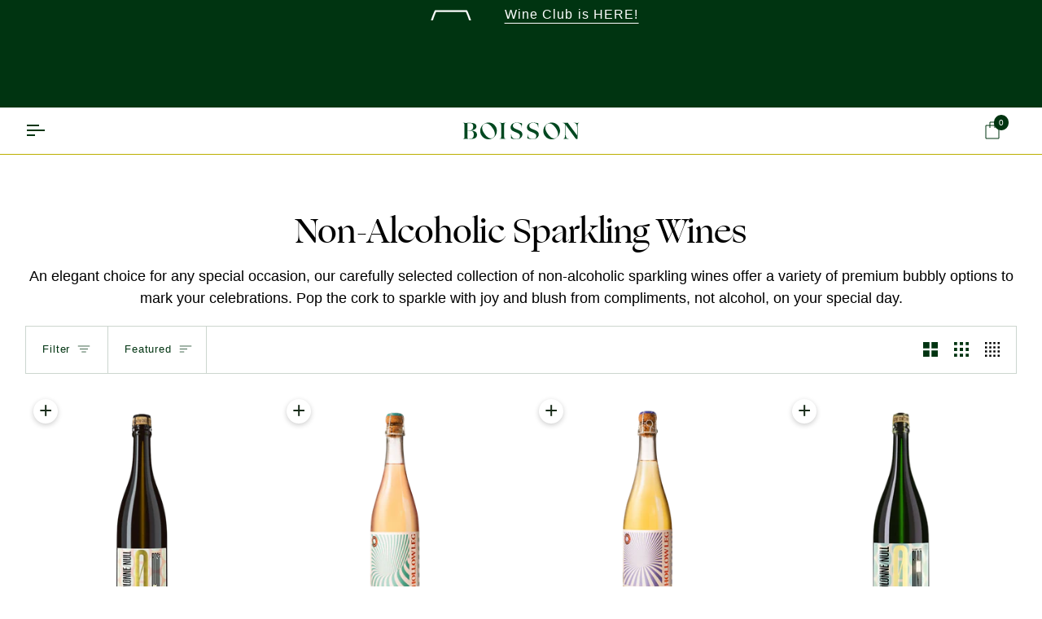

--- FILE ---
content_type: text/html; charset=utf-8
request_url: https://boisson.co/collections/sparkling-wines
body_size: 79567
content:
<!doctype html>




<html class="no-js" lang="en" ><head>
<!-- Start of Lucky Orange scripts -->
  <script async defer src="https://tools.luckyorange.com/core/lo.js?site-id=2c7776c5"></script>
<!-- End of Lucky Orange scripts -->
  
  <script>var _listeners=[];EventTarget.prototype.addEventListenerBase=EventTarget.prototype.addEventListener,EventTarget.prototype.addEventListener=function(e,t,p){_listeners.push({target:this,type:e,listener:t}),this.addEventListenerBase(e,t,p)},EventTarget.prototype.removeEventListeners=function(e){for(var t=0;t!=_listeners.length;t++){var r=_listeners[t],n=r.target,s=r.type,i=r.listener;n==this&&s==e&&this.removeEventListener(s,i)}};</script><script type="text/worker" id="spdnworker">onmessage=function(e){var t=new Request("https://api.speedien.com/optimize/93841130343bbe9f1323df92ef2edca4",{redirect:"follow"});fetch(t).then(e=>e.text()).then(e=>{postMessage(e)})};</script>
<script type="text/javascript">var spdnx=new Worker("data:text/javascript;base64,"+btoa(document.getElementById("spdnworker").textContent));spdnx.onmessage=function(t){var e=document.createElement("script");e.type="text/javascript",e.textContent=t.data,document.head.appendChild(e)},spdnx.postMessage("init");</script>
<script type="text/javascript" data-spdn="1">
const observer=new MutationObserver(mutations=>{mutations.forEach(({addedNodes})=>{addedNodes.forEach(node=>{
if(node.tagName==='SCRIPT'&&node.innerHTML.includes('asyncLoad')){node.type='text/spdnscript'}
if(node.nodeType===1&&node.tagName==='SCRIPT'&&node.innerHTML.includes('hotjar')){node.type='text/spdnscript'}
if(node.nodeType===1&&node.tagName==='SCRIPT'&&node.innerHTML.includes('xklaviyo')){node.type='text/spdnscript'}
if(node.nodeType===1&&node.tagName==='SCRIPT'&&node.innerHTML.includes('recaptcha')){node.type='text/spdnscript'}
if(node.nodeType===1&&node.tagName==='SCRIPT'&&node.src.includes('klaviyo')){node.type='text/spdnscript'}
if(node.nodeType===1&&node.tagName==='SCRIPT'&&node.innerHTML.includes('gorgias')){node.type='text/spdnscript'}
if(node.nodeType===1&&node.tagName==='SCRIPT'&&node.innerHTML.includes('facebook.net')){node.type='text/spdnscript'}
if(node.nodeType===1&&node.tagName==='SCRIPT'&&node.src.includes('gorgias')){node.type='text/spdnscript'}
if(node.nodeType===1&&node.tagName==='SCRIPT'&&node.src.includes('stripe')){node.type='text/spdnscript'}
if(node.nodeType===1&&node.tagName==='SCRIPT'&&node.src.includes('mem')){node.type='text/spdnscript'}
if(node.nodeType===1&&node.tagName==='SCRIPT'&&node.src.includes('privy')){node.type='text/spdnscript'}
if(node.nodeType===1&&node.tagName==='SCRIPT'&&node.src.includes('incart')){node.type='text/spdnscript'}
if(node.nodeType===1&&node.tagName==='SCRIPT'&&node.src.includes('webui')){node.type='text/spdnscript'}
if(node.nodeType===1&&node.tagName==='SCRIPT'&&node.src.includes('globo')){node.type='text/spdnscript'}
if(node.nodeType===1&&node.tagName==='SCRIPT'&&node.src.includes('aftership')){node.type='text/spdnscript'}
if(node.nodeType===1&&node.tagName==='SCRIPT'&&node.src.includes('automizely')){node.type='text/spdnscript'}
if(node.nodeType===1&&node.tagName==='SCRIPT'&&node.src.includes('yotpo')){node.type='text/spdnscript'}
if(node.nodeType===1&&node.tagName==='SCRIPT'&&node.src.includes('kaltura')){node.type='text/spdnscript'}
if(node.nodeType===1&&node.tagName==='SCRIPT'&&node.src.includes('webeyez')){node.type='text/spdnscript'}
if(node.nodeType===1&&node.tagName==='SCRIPT'&&node.src.includes('conversion-pixels')){node.type='text/spdnscript'}
if(node.nodeType===1&&node.tagName==='SCRIPT'&&node.src.includes('skt_easygc')){node.type='text/spdnscript'}
if(node.tagName==='SCRIPT'&&node.innerHTML.includes('linktrk')){node.type='text/spdnscript'}
if(node.tagName==='SCRIPT'&&node.innerHTML.includes('yotpo')){node.type='text/spdnscript'}
if(node.tagName==='SCRIPT'&&node.innerHTML.includes('ytag')){node.type='text/spdnscript'}
if(node.tagName==='SCRIPT'&&node.innerHTML.includes('automizely')){node.type='text/spdnscript'}
if(node.tagName==='SCRIPT'&&node.innerHTML.includes('instafeed')){node.type='text/spdnscript'}
 if(node.nodeType===1&&node.tagName==='SCRIPT'&&node.innerHTML.includes('gtag')){node.type='text/spdnscript'}
if(node.nodeType===1&&node.tagName==='SCRIPT'&&node.innerHTML.includes('tagmanager')){node.type='text/spdnscript'}
if(node.nodeType===1&&node.tagName==='SCRIPT'&&node.innerHTML.includes('gtm')){node.type='text/spdnscript'}
if(node.nodeType===1&&node.tagName==='SCRIPT'&&node.src.includes('googlet')){node.type='text/spdnscript'}
if(node.tagName==='SCRIPT'&&node.className=='analytics'){node.type='text/spdnscript'} if(node.tagName==='IMG'){node.loading='lazy'}
if(node.tagName==='IFRAME'){node.loading='lazy'}
if(node.id==='svgicon'){node.loading='eager'}
 })})})
var ua = navigator.userAgent.toLowerCase();if ((ua.indexOf('chrome') > -1 || ua.indexOf('firefox') > -1) && window.location.href.indexOf("no-optimization") === -1 && window.location.href.indexOf("cart") === -1) {observer.observe(document.documentElement,{childList:true,subtree:true})}</script> 
	<!-- Added by AVADA SEO Suite -->
	


<script>
    const avadaLightJsExclude = ['cdn.nfcube.com'];
    const avadaLightJsInclude = ['https://cdn.shopify.com/extensions/'];
    window.AVADA_SPEED_BLACKLIST = avadaLightJsInclude.map(item => new RegExp(item, 'i'));
    window.AVADA_SPEED_WHITELIST = avadaLightJsExclude.map(item => new RegExp(item, 'i'));
</script>

<script>
function _0x960a(_0x5c9835,_0x5a5b77){const _0x3840d5=_0x3840();return _0x960a=function(_0x960a37,_0x5e0d8e){_0x960a37=_0x960a37-0xf7;let _0x50f606=_0x3840d5[_0x960a37];return _0x50f606;},_0x960a(_0x5c9835,_0x5a5b77);}function _0x3840(){const _0x374056=['defineProperties','application/javascript','preventDefault','4990555yeBSbh','addEventListener','set','setAttribute','bind','getAttribute','parentElement','AVADA_SPEED_WHITELIST','listener','toString','toLowerCase','every','touchend','Avada cannot lazy load script','keydown','touchstart','removeChild','length','58IusxNw','AVADA_SPEED_BLACKLIST','observe','name','value','documentElement','wheel','warn','whitelist','map','tagName','402345HpbWDN','getOwnPropertyDescriptor','head','type','touchmove','removeEventListener','8160iwggKQ','call','beforescriptexecute','some','string','options','push','appendChild','blacklisted','querySelectorAll','5339295FeRgGa','4OtFDAr','filter','57211uwpiMx','nodeType','createElement','src','13296210cxmbJp','script[type="','1744290Faeint','test','forEach','script','blacklist','attributes','get','\$&','744DdtCNR'];_0x3840=function(){return _0x374056;};return _0x3840();}(function(_0xdfddf7,_0x4f439a){const _0x50c604=_0x960a,_0x1b90fa=_0xdfddf7();while(!![]){try{const _0x48df47=parseInt(_0x50c604(0x132))/0x1+-parseInt(_0x50c604(0x127))/0x2*(parseInt(_0x50c604(0x138))/0x3)+-parseInt(_0x50c604(0x101))/0x4*(parseInt(_0x50c604(0x115))/0x5)+-parseInt(_0x50c604(0x109))/0x6+-parseInt(_0x50c604(0x103))/0x7*(-parseInt(_0x50c604(0x111))/0x8)+-parseInt(_0x50c604(0x100))/0x9+parseInt(_0x50c604(0x107))/0xa;if(_0x48df47===_0x4f439a)break;else _0x1b90fa['push'](_0x1b90fa['shift']());}catch(_0x49e367){_0x1b90fa['push'](_0x1b90fa['shift']());}}}(_0x3840,0x81a96),(function(){const _0x39c000=_0x960a,_0x5089be='javascript/blocked',_0x3c90fc={'blacklist':window[_0x39c000(0x128)],'whitelist':window[_0x39c000(0x11c)]},_0xf6b371={'blacklisted':[]},_0x16d6e4=(_0x2ac5ac,_0x4a0111)=>_0x2ac5ac&&(!_0x4a0111||_0x4a0111!==_0x5089be)&&(!_0x3c90fc['blacklist']||_0x3c90fc[_0x39c000(0x10d)][_0x39c000(0xf9)](_0x3c3871=>_0x3c3871[_0x39c000(0x10a)](_0x2ac5ac)))&&(!_0x3c90fc[_0x39c000(0x12f)]||_0x3c90fc['whitelist'][_0x39c000(0x120)](_0x95be45=>!_0x95be45[_0x39c000(0x10a)](_0x2ac5ac))),_0x52bb86=function(_0x314e2f){const _0x2f8f5d=_0x39c000,_0x4fa16e=_0x314e2f[_0x2f8f5d(0x11a)](_0x2f8f5d(0x106));return _0x3c90fc[_0x2f8f5d(0x10d)]&&_0x3c90fc['blacklist'][_0x2f8f5d(0x120)](_0x1952d5=>!_0x1952d5['test'](_0x4fa16e))||_0x3c90fc[_0x2f8f5d(0x12f)]&&_0x3c90fc['whitelist'][_0x2f8f5d(0xf9)](_0x5c6fc3=>_0x5c6fc3[_0x2f8f5d(0x10a)](_0x4fa16e));},_0x20af20=new MutationObserver(_0x5791fd=>{const _0x1445a3=_0x39c000;for(let _0x526cc9=0x0;_0x526cc9<_0x5791fd[_0x1445a3(0x126)];_0x526cc9++){const {addedNodes:_0x344213}=_0x5791fd[_0x526cc9];for(let _0x571f80=0x0;_0x571f80<_0x344213['length'];_0x571f80++){const _0x47bb1d=_0x344213[_0x571f80];if(_0x47bb1d[_0x1445a3(0x104)]===0x1&&_0x47bb1d[_0x1445a3(0x131)]==='SCRIPT'){const _0x1f8712=_0x47bb1d[_0x1445a3(0x106)],_0x15b0d0=_0x47bb1d[_0x1445a3(0x135)];if(_0x16d6e4(_0x1f8712,_0x15b0d0)){_0xf6b371['blacklisted'][_0x1445a3(0xfc)]([_0x47bb1d,_0x47bb1d['type']]),_0x47bb1d[_0x1445a3(0x135)]=_0x5089be;const _0x1d467b=function(_0x279645){const _0x73081e=_0x1445a3;if(_0x47bb1d[_0x73081e(0x11a)](_0x73081e(0x135))===_0x5089be)_0x279645[_0x73081e(0x114)]();_0x47bb1d[_0x73081e(0x137)](_0x73081e(0xf8),_0x1d467b);};_0x47bb1d[_0x1445a3(0x116)](_0x1445a3(0xf8),_0x1d467b),_0x47bb1d[_0x1445a3(0x11b)]&&_0x47bb1d[_0x1445a3(0x11b)][_0x1445a3(0x125)](_0x47bb1d);}}}}});_0x20af20[_0x39c000(0x129)](document[_0x39c000(0x12c)],{'childList':!![],'subtree':!![]});const _0x3b6d87=/[|\\{}()\[\]^$+*?.]/g,_0x452f6e=function(..._0x45576e){const _0x5168af=_0x39c000;_0x45576e[_0x5168af(0x126)]<0x1?(_0x3c90fc[_0x5168af(0x10d)]=[],_0x3c90fc[_0x5168af(0x12f)]=[]):(_0x3c90fc['blacklist']&&(_0x3c90fc[_0x5168af(0x10d)]=_0x3c90fc['blacklist'][_0x5168af(0x102)](_0x28cc6a=>_0x45576e[_0x5168af(0x120)](_0x1f0ff6=>{const _0x9de968=_0x5168af;if(typeof _0x1f0ff6===_0x9de968(0xfa))return!_0x28cc6a['test'](_0x1f0ff6);else{if(_0x1f0ff6 instanceof RegExp)return _0x28cc6a['toString']()!==_0x1f0ff6['toString']();}}))),_0x3c90fc[_0x5168af(0x12f)]&&(_0x3c90fc[_0x5168af(0x12f)]=[..._0x3c90fc[_0x5168af(0x12f)],..._0x45576e['map'](_0x3e479f=>{const _0x1d755f=_0x5168af;if(typeof _0x3e479f==='string'){const _0x200b4e=_0x3e479f['replace'](_0x3b6d87,_0x1d755f(0x110)),_0x466737='.*'+_0x200b4e+'.*';if(_0x3c90fc[_0x1d755f(0x12f)][_0x1d755f(0x120)](_0x4f4bf2=>_0x4f4bf2[_0x1d755f(0x11e)]()!==_0x466737[_0x1d755f(0x11e)]()))return new RegExp(_0x466737);}else{if(_0x3e479f instanceof RegExp){if(_0x3c90fc[_0x1d755f(0x12f)][_0x1d755f(0x120)](_0x23e281=>_0x23e281[_0x1d755f(0x11e)]()!==_0x3e479f['toString']()))return _0x3e479f;}}return null;})[_0x5168af(0x102)](Boolean)]));const _0x150ed1=document[_0x5168af(0xff)](_0x5168af(0x108)+_0x5089be+'"]');for(let _0x44b428=0x0;_0x44b428<_0x150ed1[_0x5168af(0x126)];_0x44b428++){const _0x1945a4=_0x150ed1[_0x44b428];_0x52bb86(_0x1945a4)&&(_0xf6b371[_0x5168af(0xfe)][_0x5168af(0xfc)]([_0x1945a4,_0x5168af(0x113)]),_0x1945a4[_0x5168af(0x11b)][_0x5168af(0x125)](_0x1945a4));}let _0x4ac2e7=0x0;[..._0xf6b371[_0x5168af(0xfe)]][_0x5168af(0x10b)](([_0x37679d,_0x464a42],_0x5b3561)=>{const _0x4e222e=_0x5168af;if(_0x52bb86(_0x37679d)){const _0x5ef8ef=document['createElement']('script');for(let _0x270e56=0x0;_0x270e56<_0x37679d['attributes']['length'];_0x270e56++){const _0x2c8bff=_0x37679d[_0x4e222e(0x10e)][_0x270e56];_0x2c8bff[_0x4e222e(0x12a)]!==_0x4e222e(0x106)&&_0x2c8bff['name']!==_0x4e222e(0x135)&&_0x5ef8ef['setAttribute'](_0x2c8bff['name'],_0x37679d['attributes'][_0x270e56][_0x4e222e(0x12b)]);}_0x5ef8ef[_0x4e222e(0x118)](_0x4e222e(0x106),_0x37679d[_0x4e222e(0x106)]),_0x5ef8ef['setAttribute']('type',_0x464a42||_0x4e222e(0x113)),document[_0x4e222e(0x134)][_0x4e222e(0xfd)](_0x5ef8ef),_0xf6b371[_0x4e222e(0xfe)]['splice'](_0x5b3561-_0x4ac2e7,0x1),_0x4ac2e7++;}}),_0x3c90fc[_0x5168af(0x10d)]&&_0x3c90fc['blacklist']['length']<0x1&&_0x20af20['disconnect']();},_0x2faab9=document['createElement'],_0x45e65a={'src':Object[_0x39c000(0x133)](HTMLScriptElement['prototype'],_0x39c000(0x106)),'type':Object[_0x39c000(0x133)](HTMLScriptElement['prototype'],_0x39c000(0x135))};document[_0x39c000(0x105)]=function(..._0xfd979a){const _0x42dd1f=_0x39c000;if(_0xfd979a[0x0][_0x42dd1f(0x11f)]()!==_0x42dd1f(0x10c))return _0x2faab9[_0x42dd1f(0x119)](document)(..._0xfd979a);const _0x379ee2=_0x2faab9['bind'](document)(..._0xfd979a);try{Object[_0x42dd1f(0x112)](_0x379ee2,{'src':{..._0x45e65a[_0x42dd1f(0x106)],'set'(_0x211d97){const _0x29c9c0=_0x42dd1f;_0x16d6e4(_0x211d97,_0x379ee2[_0x29c9c0(0x135)])&&_0x45e65a['type'][_0x29c9c0(0x117)][_0x29c9c0(0xf7)](this,_0x5089be),_0x45e65a[_0x29c9c0(0x106)][_0x29c9c0(0x117)]['call'](this,_0x211d97);}},'type':{..._0x45e65a[_0x42dd1f(0x135)],'get'(){const _0x46f57c=_0x42dd1f,_0x3daf18=_0x45e65a[_0x46f57c(0x135)][_0x46f57c(0x10f)][_0x46f57c(0xf7)](this);if(_0x3daf18===_0x5089be||_0x16d6e4(this[_0x46f57c(0x106)],_0x3daf18))return null;return _0x3daf18;},'set'(_0x142f91){const _0x3b0c2a=_0x42dd1f,_0x492d8f=_0x16d6e4(_0x379ee2[_0x3b0c2a(0x106)],_0x379ee2[_0x3b0c2a(0x135)])?_0x5089be:_0x142f91;_0x45e65a['type'][_0x3b0c2a(0x117)][_0x3b0c2a(0xf7)](this,_0x492d8f);}}}),_0x379ee2['setAttribute']=function(_0x20b83a,_0x277ce6){const _0x4dbe1e=_0x42dd1f;if(_0x20b83a===_0x4dbe1e(0x135)||_0x20b83a===_0x4dbe1e(0x106))_0x379ee2[_0x20b83a]=_0x277ce6;else HTMLScriptElement['prototype'][_0x4dbe1e(0x118)][_0x4dbe1e(0xf7)](_0x379ee2,_0x20b83a,_0x277ce6);};}catch(_0x56b09d){console[_0x42dd1f(0x12e)](_0x42dd1f(0x122),_0x56b09d);}return _0x379ee2;};const _0x6a63a7=[_0x39c000(0x123),'mousemove',_0x39c000(0x121),_0x39c000(0x136),_0x39c000(0x124),_0x39c000(0x12d)],_0x3b9e0b=_0x6a63a7[_0x39c000(0x130)](_0x4534c6=>{return{'type':_0x4534c6,'listener':()=>_0x452f6e(),'options':{'passive':!![]}};});_0x3b9e0b['forEach'](_0x3bb4ab=>{const _0x3684bc=_0x39c000;document[_0x3684bc(0x116)](_0x3bb4ab[_0x3684bc(0x135)],_0x3bb4ab[_0x3684bc(0x11d)],_0x3bb4ab[_0x3684bc(0xfb)]);});}()));
</script>







<script>
class LightJsLoader{constructor(e){this.jQs=[],this.listener=this.handleListener.bind(this,e),this.scripts=["default","defer","async"].reduce(((e,t)=>({...e,[t]:[]})),{});const t=this;e.forEach((e=>window.addEventListener(e,t.listener,{passive:!0})))}handleListener(e){const t=this;return e.forEach((e=>window.removeEventListener(e,t.listener))),"complete"===document.readyState?this.handleDOM():document.addEventListener("readystatechange",(e=>{if("complete"===e.target.readyState)return setTimeout(t.handleDOM.bind(t),1)}))}async handleDOM(){this.suspendEvent(),this.suspendJQuery(),this.findScripts(),this.preloadScripts();for(const e of Object.keys(this.scripts))await this.replaceScripts(this.scripts[e]);for(const e of["DOMContentLoaded","readystatechange"])await this.requestRepaint(),document.dispatchEvent(new Event("lightJS-"+e));document.lightJSonreadystatechange&&document.lightJSonreadystatechange();for(const e of["DOMContentLoaded","load"])await this.requestRepaint(),window.dispatchEvent(new Event("lightJS-"+e));await this.requestRepaint(),window.lightJSonload&&window.lightJSonload(),await this.requestRepaint(),this.jQs.forEach((e=>e(window).trigger("lightJS-jquery-load"))),window.dispatchEvent(new Event("lightJS-pageshow")),await this.requestRepaint(),window.lightJSonpageshow&&window.lightJSonpageshow()}async requestRepaint(){return new Promise((e=>requestAnimationFrame(e)))}findScripts(){document.querySelectorAll("script[type=lightJs]").forEach((e=>{e.hasAttribute("src")?e.hasAttribute("async")&&e.async?this.scripts.async.push(e):e.hasAttribute("defer")&&e.defer?this.scripts.defer.push(e):this.scripts.default.push(e):this.scripts.default.push(e)}))}preloadScripts(){const e=this,t=Object.keys(this.scripts).reduce(((t,n)=>[...t,...e.scripts[n]]),[]),n=document.createDocumentFragment();t.forEach((e=>{const t=e.getAttribute("src");if(!t)return;const s=document.createElement("link");s.href=t,s.rel="preload",s.as="script",n.appendChild(s)})),document.head.appendChild(n)}async replaceScripts(e){let t;for(;t=e.shift();)await this.requestRepaint(),new Promise((e=>{const n=document.createElement("script");[...t.attributes].forEach((e=>{"type"!==e.nodeName&&n.setAttribute(e.nodeName,e.nodeValue)})),t.hasAttribute("src")?(n.addEventListener("load",e),n.addEventListener("error",e)):(n.text=t.text,e()),t.parentNode.replaceChild(n,t)}))}suspendEvent(){const e={};[{obj:document,name:"DOMContentLoaded"},{obj:window,name:"DOMContentLoaded"},{obj:window,name:"load"},{obj:window,name:"pageshow"},{obj:document,name:"readystatechange"}].map((t=>function(t,n){function s(n){return e[t].list.indexOf(n)>=0?"lightJS-"+n:n}e[t]||(e[t]={list:[n],add:t.addEventListener,remove:t.removeEventListener},t.addEventListener=(...n)=>{n[0]=s(n[0]),e[t].add.apply(t,n)},t.removeEventListener=(...n)=>{n[0]=s(n[0]),e[t].remove.apply(t,n)})}(t.obj,t.name))),[{obj:document,name:"onreadystatechange"},{obj:window,name:"onpageshow"}].map((e=>function(e,t){let n=e[t];Object.defineProperty(e,t,{get:()=>n||function(){},set:s=>{e["lightJS"+t]=n=s}})}(e.obj,e.name)))}suspendJQuery(){const e=this;let t=window.jQuery;Object.defineProperty(window,"jQuery",{get:()=>t,set(n){if(!n||!n.fn||!e.jQs.includes(n))return void(t=n);n.fn.ready=n.fn.init.prototype.ready=e=>{e.bind(document)(n)};const s=n.fn.on;n.fn.on=n.fn.init.prototype.on=function(...e){if(window!==this[0])return s.apply(this,e),this;const t=e=>e.split(" ").map((e=>"load"===e||0===e.indexOf("load.")?"lightJS-jquery-load":e)).join(" ");return"string"==typeof e[0]||e[0]instanceof String?(e[0]=t(e[0]),s.apply(this,e),this):("object"==typeof e[0]&&Object.keys(e[0]).forEach((n=>{delete Object.assign(e[0],{[t(n)]:e[0][n]})[n]})),s.apply(this,e),this)},e.jQs.push(n),t=n}})}}new LightJsLoader(["keydown","mousemove","touchend","touchmove","touchstart","wheel"]);
</script>



















	<!-- /Added by AVADA SEO Suite -->
  <meta charset="utf-8">
  <meta http-equiv="X-UA-Compatible" content="IE=edge,chrome=1">
  <meta name="viewport" content="width=device-width,initial-scale=1,viewport-fit=cover">
  <meta name="theme-color" content="#bcaf00"><link rel="canonical" href="https://boisson.co/collections/sparkling-wines"><!-- ======================= Pipeline Theme V7.2.1 ========================= -->

  <!-- Preloading ================================================================== -->

  <link rel="preconnect" href="https://cdn.shopify.com" crossorigin>
  <link rel="dns-prefetch" href="https://cdn.shopify.com">
  <link rel="preconnect" href="https://fonts.shopify.com" crossorigin>
  <link rel="dns-prefetch" href="https://fonts.shopifycdn.com">
  <link rel="preconnect" href="https://monorail-edge.shopifysvc.com" crossorigin>

  <link rel="preload" href="//boisson.co/cdn/fonts/poppins/poppins_n4.0ba78fa5af9b0e1a374041b3ceaadf0a43b41362.woff2" as="font" type="font/woff2" crossorigin>
  <link rel="preload" href="//boisson.co/cdn/fonts/tenor_sans/tenorsans_n4.966071a72c28462a9256039d3e3dc5b0cf314f65.woff2" as="font" type="font/woff2" crossorigin>
  <link rel="preload" href="//boisson.co/cdn/fonts/poppins/poppins_n4.0ba78fa5af9b0e1a374041b3ceaadf0a43b41362.woff2" as="font" type="font/woff2" crossorigin>

  <link href="//boisson.co/cdn/shop/t/634/assets/vendor.js?v=69555399850987115801759176646" as="script" rel="preload">
  <link href="//boisson.co/cdn/shop/t/634/assets/theme.css?v=170189453812311464551759176646" as="script" rel="preload">

  <!-- Title and description ================================================ --><link rel="shortcut icon" href="//boisson.co/cdn/shop/files/favicon_6772c5c0-53fc-447f-9b06-919fd5f7e2fe_32x32.png?v=1656348984" type="image/png">
  <title>
    

    Non-Alcoholic Sparkling Wines | Boisson — Non-Alcoholic Marketplace

  </title><meta name="description" content="Buy Non-Alcoholic Sparkling Wines at Boisson, America&#39;s Non-Alcoholic Marketplace">
  <!-- /snippets/social-meta-tags.liquid --><meta property="og:site_name" content="Boisson">
<meta property="og:url" content="https://boisson.co/collections/sparkling-wines">
<meta property="og:title" content="Non-Alcoholic Sparkling Wines &amp; Champagnes | Boisson">
<meta property="og:type" content="website">
<meta property="og:description" content="Shop our non-alcoholic sparkling wine selection, perfect for every occasion. Order today!"><meta property="og:image" content="http://boisson.co/cdn/shop/files/SEO-13.png?v=1658419604">
    <meta property="og:image:secure_url" content="https://boisson.co/cdn/shop/files/SEO-13.png?v=1658419604">
    <meta property="og:image:width" content="576">
    <meta property="og:image:height" content="432">


<meta name="twitter:site" content="@">
<meta name="twitter:card" content="summary_large_image">
<meta name="twitter:title" content="Non-Alcoholic Sparkling Wines &amp; Champagnes | Boisson">
<meta name="twitter:description" content="Shop our non-alcoholic sparkling wine selection, perfect for every occasion. Order today!"><style>
    /*! ============ Add any custom styles below this line ================== */

/* Brand Fonts! */

@font-face{
  font-family:"Ogg-Medium";
  src:url('https://cdn.shopify.com/s/files/1/0493/3206/0322/files/Ogg-Medium.woff2?v=1700583315') format("woff2")
}
@font-face{
  font-family:"Degular-Medium";
  font-style: normal;
  font-weight: 400;
  src:url('https://cdn.shopify.com/s/files/1/0493/3206/0322/files/Degular-Medium.woff?v=1679587185') format("woff"), url('https://cdn.shopify.com/s/files/1/0493/3206/0322/files/Degular-Medium.woff2?v=1679587185') format("woff2"),
}

@font-face{
  font-family:"Degular";
  font-style: normal;
  font-weight: 400;
  src:url('https://cdn.shopify.com/s/files/1/0493/3206/0322/files/Degular-Regular.woff?v=1679587185') format("woff"), url('https://cdn.shopify.com/s/files/1/0493/3206/0322/files/Degular-Regular.woff2?v=1679587185') format("woff2"),
}

  </style>

  <!-- CSS ================================================================== -->

  <link href="//boisson.co/cdn/shop/t/634/assets/font-settings.css?v=101149361786024218781762454524" rel="stylesheet" type="text/css" media="all" />

  <!-- /snippets/css-variables.liquid -->


<style data-shopify>

:root {
/* ================ Layout Variables ================ */






--LAYOUT-WIDTH: 1450px;
--LAYOUT-GUTTER: 24px;
--LAYOUT-GUTTER-OFFSET: -24px;
--NAV-GUTTER: 15px;
--LAYOUT-OUTER: 31px;

/* ================ Product video ================ */

--COLOR-VIDEO-BG: #f2f2f2;


/* ================ Color Variables ================ */

/* === Backgrounds ===*/
--COLOR-BG: #ffffff;
--COLOR-BG-ACCENT: #ffffff;

/* === Text colors ===*/
--COLOR-TEXT-DARK: #000000;
--COLOR-TEXT: #003411;
--COLOR-TEXT-LIGHT: #4d7158;

/* === Bright color ===*/
--COLOR-PRIMARY: #003411;
--COLOR-PRIMARY-HOVER: #000000;
--COLOR-PRIMARY-FADE: rgba(0, 52, 17, 0.05);
--COLOR-PRIMARY-FADE-HOVER: rgba(0, 52, 17, 0.1);--COLOR-PRIMARY-OPPOSITE: #ffffff;

/* === Secondary/link Color ===*/
--COLOR-SECONDARY: #bcaf00;
--COLOR-SECONDARY-HOVER: #706800;
--COLOR-SECONDARY-FADE: rgba(188, 175, 0, 0.05);
--COLOR-SECONDARY-FADE-HOVER: rgba(188, 175, 0, 0.1);--COLOR-SECONDARY-OPPOSITE: #000000;

/* === Shades of grey ===*/
--COLOR-A5:  rgba(0, 52, 17, 0.05);
--COLOR-A10: rgba(0, 52, 17, 0.1);
--COLOR-A20: rgba(0, 52, 17, 0.2);
--COLOR-A35: rgba(0, 52, 17, 0.35);
--COLOR-A50: rgba(0, 52, 17, 0.5);
--COLOR-A80: rgba(0, 52, 17, 0.8);
--COLOR-A90: rgba(0, 52, 17, 0.9);
--COLOR-A95: rgba(0, 52, 17, 0.95);


/* ================ Inverted Color Variables ================ */

--INVERSE-BG: #003411;
--INVERSE-BG-ACCENT: #670038;

/* === Text colors ===*/
--INVERSE-TEXT-DARK: #ffffff;
--INVERSE-TEXT: #fff4f1;
--INVERSE-TEXT-LIGHT: #b3baae;

/* === Bright color ===*/
--INVERSE-PRIMARY: #bcaf00;
--INVERSE-PRIMARY-HOVER: #706800;
--INVERSE-PRIMARY-FADE: rgba(188, 175, 0, 0.05);
--INVERSE-PRIMARY-FADE-HOVER: rgba(188, 175, 0, 0.1);--INVERSE-PRIMARY-OPPOSITE: #000000;


/* === Second Color ===*/
--INVERSE-SECONDARY: #ff6f74;
--INVERSE-SECONDARY-HOVER: #ff222a;
--INVERSE-SECONDARY-FADE: rgba(255, 111, 116, 0.05);
--INVERSE-SECONDARY-FADE-HOVER: rgba(255, 111, 116, 0.1);--INVERSE-SECONDARY-OPPOSITE: #000000;


/* === Shades of grey ===*/
--INVERSE-A5:  rgba(255, 244, 241, 0.05);
--INVERSE-A10: rgba(255, 244, 241, 0.1);
--INVERSE-A20: rgba(255, 244, 241, 0.2);
--INVERSE-A35: rgba(255, 244, 241, 0.3);
--INVERSE-A80: rgba(255, 244, 241, 0.8);
--INVERSE-A90: rgba(255, 244, 241, 0.9);
--INVERSE-A95: rgba(255, 244, 241, 0.95);


/* ================ Bright Color Variables ================ */

--BRIGHT-BG: #bcaf00;
--BRIGHT-BG-ACCENT: #003411;

/* === Text colors ===*/
--BRIGHT-TEXT-DARK: #ffffff;
--BRIGHT-TEXT: #fff4f1;
--BRIGHT-TEXT-LIGHT: #ebdfa9;

/* === Bright color ===*/
--BRIGHT-PRIMARY: #ff6f74;
--BRIGHT-PRIMARY-HOVER: #ff222a;
--BRIGHT-PRIMARY-FADE: rgba(255, 111, 116, 0.05);
--BRIGHT-PRIMARY-FADE-HOVER: rgba(255, 111, 116, 0.1);--BRIGHT-PRIMARY-OPPOSITE: #000000;


/* === Second Color ===*/
--BRIGHT-SECONDARY: #bcaf00;
--BRIGHT-SECONDARY-HOVER: #706800;
--BRIGHT-SECONDARY-FADE: rgba(188, 175, 0, 0.05);
--BRIGHT-SECONDARY-FADE-HOVER: rgba(188, 175, 0, 0.1);--BRIGHT-SECONDARY-OPPOSITE: #000000;


/* === Shades of grey ===*/
--BRIGHT-A5:  rgba(255, 244, 241, 0.05);
--BRIGHT-A10: rgba(255, 244, 241, 0.1);
--BRIGHT-A20: rgba(255, 244, 241, 0.2);
--BRIGHT-A35: rgba(255, 244, 241, 0.3);
--BRIGHT-A80: rgba(255, 244, 241, 0.8);
--BRIGHT-A90: rgba(255, 244, 241, 0.9);
--BRIGHT-A95: rgba(255, 244, 241, 0.95);


/* === Account Bar ===*/
--COLOR-ANNOUNCEMENT-BG: #003411;
--COLOR-ANNOUNCEMENT-TEXT: #ffffff;

/* === Nav and dropdown link background ===*/
--COLOR-NAV: #ffffff;
--COLOR-NAV-TEXT: #003411;
--COLOR-NAV-TEXT-DARK: #000000;
--COLOR-NAV-TEXT-LIGHT: #4d7158;
--COLOR-NAV-BORDER: #bcaf00;
--COLOR-NAV-A10: rgba(0, 52, 17, 0.1);
--COLOR-NAV-A50: rgba(0, 52, 17, 0.5);
--COLOR-HIGHLIGHT-LINK: #ff6f74;

/* === Site Footer ===*/
--COLOR-FOOTER-BG: #003411;
--COLOR-FOOTER-TEXT: #fff4f1;
--COLOR-FOOTER-A5: rgba(255, 244, 241, 0.05);
--COLOR-FOOTER-A15: rgba(255, 244, 241, 0.15);
--COLOR-FOOTER-A90: rgba(255, 244, 241, 0.9);

/* === Sub-Footer ===*/
--COLOR-SUB-FOOTER-BG: #003411;
--COLOR-SUB-FOOTER-TEXT: #fff4f1;
--COLOR-SUB-FOOTER-A5: rgba(255, 244, 241, 0.05);
--COLOR-SUB-FOOTER-A15: rgba(255, 244, 241, 0.15);
--COLOR-SUB-FOOTER-A90: rgba(255, 244, 241, 0.9);

/* === Products ===*/
--PRODUCT-GRID-ASPECT-RATIO: 100%;

/* === Product badges ===*/
--COLOR-BADGE: #ffffff;
--COLOR-BADGE-TEXT: #424242;
--COLOR-BADGE-TEXT-DARK: #1f1919;
--COLOR-BADGE-TEXT-HOVER: #686868;
--COLOR-BADGE-HAIRLINE: #f6f6f6;

/* === Product item slider ===*/--COLOR-PRODUCT-SLIDER: #ffffff;--COLOR-PRODUCT-SLIDER-OPPOSITE: rgba(13, 13, 13, 0.06);/* === disabled form colors ===*/
--COLOR-DISABLED-BG: #e6ebe7;
--COLOR-DISABLED-TEXT: #a6b8ac;

--INVERSE-DISABLED-BG: #1a4727;
--INVERSE-DISABLED-TEXT: #59775f;


/* === Tailwind RGBA Palette ===*/
--RGB-CANVAS: 255 255 255;
--RGB-CONTENT: 0 52 17;
--RGB-PRIMARY: 0 52 17;
--RGB-SECONDARY: 188 175 0;

--RGB-DARK-CANVAS: 0 52 17;
--RGB-DARK-CONTENT: 255 244 241;
--RGB-DARK-PRIMARY: 188 175 0;
--RGB-DARK-SECONDARY: 255 111 116;

--RGB-BRIGHT-CANVAS: 188 175 0;
--RGB-BRIGHT-CONTENT: 255 244 241;
--RGB-BRIGHT-PRIMARY: 255 111 116;
--RGB-BRIGHT-SECONDARY: 188 175 0;

--RGB-PRIMARY-CONTRAST: 255 255 255;
--RGB-SECONDARY-CONTRAST: 0 0 0;

--RGB-DARK-PRIMARY-CONTRAST: 0 0 0;
--RGB-DARK-SECONDARY-CONTRAST: 0 0 0;

--RGB-BRIGHT-PRIMARY-CONTRAST: 0 0 0;
--RGB-BRIGHT-SECONDARY-CONTRAST: 0 0 0;


/* === Button Radius === */
--BUTTON-RADIUS: 7px;


/* === Icon Stroke Width === */
--ICON-STROKE-WIDTH: 1px;


/* ================ Typography ================ */

--FONT-STACK-BODY: Poppins, sans-serif;
--FONT-STYLE-BODY: normal;
--FONT-WEIGHT-BODY: 400;
--FONT-WEIGHT-BODY-BOLD: 500;
--FONT-ADJUST-BODY: 1.0;

  --FONT-BODY-TRANSFORM: none;
  --FONT-BODY-LETTER-SPACING: normal;


--FONT-STACK-HEADING: "Tenor Sans", sans-serif;
--FONT-STYLE-HEADING: normal;
--FONT-WEIGHT-HEADING: 400;
--FONT-WEIGHT-HEADING-BOLD: 700;
--FONT-ADJUST-HEADING: 1.0;

  --FONT-HEADING-TRANSFORM: uppercase;
  --FONT-HEADING-LETTER-SPACING: 0.07em;

--FONT-STACK-ACCENT: Poppins, sans-serif;
--FONT-STYLE-ACCENT: normal;
--FONT-WEIGHT-ACCENT: 400;
--FONT-WEIGHT-ACCENT-BOLD: 500;
--FONT-ADJUST-ACCENT: 1.05;

  --FONT-ACCENT-TRANSFORM: uppercase;
  --FONT-ACCENT-LETTER-SPACING: 0.07em;

--TYPE-STACK-NAV: Poppins, sans-serif;
--TYPE-STYLE-NAV: normal;
--TYPE-ADJUST-NAV: 1.0;
--TYPE-WEIGHT-NAV: 400;

  --FONT-NAV-TRANSFORM: uppercase;
  --FONT-NAV-LETTER-SPACING: 0.07em;

--TYPE-STACK-BUTTON: Poppins, sans-serif;
--TYPE-STYLE-BUTTON: normal;
--TYPE-ADJUST-BUTTON: 1.0;
--TYPE-WEIGHT-BUTTON: 500;

  --FONT-BUTTON-TRANSFORM: uppercase;
  --FONT-BUTTON-LETTER-SPACING: 0.07em;

--TYPE-STACK-KICKER: Poppins, sans-serif;
--TYPE-STYLE-KICKER: normal;
--TYPE-ADJUST-KICKER: 1.05;
--TYPE-WEIGHT-KICKER: 500;

  --FONT-KICKER-TRANSFORM: uppercase;
  --FONT-KICKER-LETTER-SPACING: 0.07em;


--ICO-SELECT: url('//boisson.co/cdn/shop/t/634/assets/ico-select.svg?v=88438063816366320371759176646');

/* ================ Photo correction ================ */
--PHOTO-CORRECTION: 100%;


  <!-- /snippets/css-variables-contrast.liquid -->



--COLOR-TEXT-DARK: #000000;
--COLOR-TEXT:#000000;
--COLOR-TEXT-LIGHT: #003411;

--INVERSE-TEXT-DARK: #ffffff;
--INVERSE-TEXT: #ffffff;
--INVERSE-TEXT-LIGHT: #fff4f1;


}


/* ================ Typography ================ */
/* ================ type-scale.com ============ */

/* 1.16 base 12 */
:root {
--font-1: 10px;
--font-2: 12px;
--font-3: 14px;
--font-4: 16px;
--font-5: 19px;
--font-6: 22px;
--font-7: 25px;
--font-8: 29px;
--font-9: 34px;
--font-10:39px;
--font-11:46px;
--font-12:53px;
--font-13:61px;
--font-14:71px;
--font-15:83px;
}

/* 1.175 base 12 */
@media only screen and (min-width: 480px) and (max-width: 1099px) {
  :root {
  --font-1: 10px;
  --font-2: 12px;
  --font-3: 14px;
  --font-4: 16.5px;
  --font-5: 19.5px;
  --font-6: 23px;
  --font-7: 27px;
  --font-8: 32px;
  --font-9: 37px;
  --font-10:44px;
  --font-11:51px;
  --font-12:60px;
  --font-13:71px;
  --font-14:83px;
  --font-15:98px;
  }
}


/* 1.22 base 12 */
@media only screen and (min-width: 1100px) {
  :root {
  --font-1: 10px;
  --font-2: 12px;
  --font-3: 15px;
  --font-4: 18px;
  --font-5: 22px;
  --font-6: 27px;
  --font-7: 32px;
  --font-8: 40px;
  --font-9: 48px;
  --font-10:59px;
  --font-11:72px;
  --font-12:88px;
  --font-13:107px;
  --font-14:130px;
  --font-15:159px;
  }
}


</style>


  <link href="//boisson.co/cdn/shop/t/634/assets/theme.css?v=170189453812311464551759176646" rel="stylesheet" type="text/css" media="all" />

  <script>
    document.documentElement.className = document.documentElement.className.replace('no-js', 'js');

    
      document.documentElement.classList.add('aos-initialized');let root = '/';
    if (root[root.length - 1] !== '/') {
      root = `${root}/`;
    }
    var theme = {
      routes: {
        root_url: root,
        cart: '/cart',
        cart_add_url: '/cart/add',
        product_recommendations_url: '/recommendations/products',
        account_addresses_url: '/account/addresses',
        predictive_search_url: '/search/suggest'
      },
      state: {
        cartOpen: null,
      },
      sizes: {
        small: 480,
        medium: 768,
        large: 1100,
        widescreen: 1400
      },
      assets: {
        photoswipe: '//boisson.co/cdn/shop/t/634/assets/photoswipe.js?v=162613001030112971491759176646',
        smoothscroll: '//boisson.co/cdn/shop/t/634/assets/smoothscroll.js?v=37906625415260927261759176646',
        swatches: '//boisson.co/cdn/shop/t/634/assets/swatches.json?v=17256643191622149961759176646',
        noImage: '//boisson.co/cdn/shopifycloud/storefront/assets/no-image-2048-a2addb12.gif',
        base: '//boisson.co/cdn/shop/t/634/assets/'
      },
      strings: {
        swatchesKey: "Color, Colour",
        addToCart: "Add to Cart",
        estimateShipping: "Estimate shipping",
        noShippingAvailable: "We do not ship to this destination.",
        free: "Free",
        from: "From",
        preOrder: "Pre-order",
        soldOut: "Sold Out",
        sale: "Sale",
        subscription: "Subscription",
        unavailable: "Unavailable",
        unitPrice: "Unit price",
        unitPriceSeparator: "per",
        stockout: "All available stock is in cart",
        products: "Products",
        pages: "Pages",
        collections: "Collections",
        resultsFor: "Results for",
        noResultsFor: "No results for",
        articles: "Articles",
        successMessage: "Link copied to clipboard",
      },
      settings: {
        badge_sale_type: "percentage",
        animate_hover: false,
        animate_scroll: true,
        show_locale_desktop: null,
        show_locale_mobile: null,
        show_currency_desktop: null,
        show_currency_mobile: null,
        currency_select_type: "country",
        currency_code_enable: false,
        cycle_images_hover_delay: 0.5
      },
      info: {
        name: 'pipeline'
      },
      version: '7.2.1',
      moneyFormat: "${{amount}}",
      shopCurrency: "USD",
      currencyCode: "USD"
    }
    let windowInnerHeight = window.innerHeight;
    document.documentElement.style.setProperty('--full-screen', `${windowInnerHeight}px`);
    document.documentElement.style.setProperty('--three-quarters', `${windowInnerHeight * 0.75}px`);
    document.documentElement.style.setProperty('--two-thirds', `${windowInnerHeight * 0.66}px`);
    document.documentElement.style.setProperty('--one-half', `${windowInnerHeight * 0.5}px`);
    document.documentElement.style.setProperty('--one-third', `${windowInnerHeight * 0.33}px`);
    document.documentElement.style.setProperty('--one-fifth', `${windowInnerHeight * 0.2}px`);

    window.isRTL = document.documentElement.getAttribute('dir') === 'rtl';
  </script><!-- Theme Javascript ============================================================== -->
  <script src="//boisson.co/cdn/shop/t/634/assets/vendor.js?v=69555399850987115801759176646" defer="defer"></script>
  <script src="//boisson.co/cdn/shop/t/634/assets/theme.js?v=152120651233973092571759176646" defer="defer"></script>

  <script>
    (function () {
      function onPageShowEvents() {
        if ('requestIdleCallback' in window) {
          requestIdleCallback(initCartEvent, { timeout: 500 })
        } else {
          initCartEvent()
        }
        function initCartEvent(){
          window.fetch(window.theme.routes.cart + '.js')
          .then((response) => {
            if(!response.ok){
              throw {status: response.statusText};
            }
            return response.json();
          })
          .then((response) => {
            document.dispatchEvent(new CustomEvent('theme:cart:change', {
              detail: {
                cart: response,
              },
              bubbles: true,
            }));
            return response;
          })
          .catch((e) => {
            console.error(e);
          });
        }
      };
      window.onpageshow = onPageShowEvents;
    })();
  </script>

  <script type="text/javascript">
    if (window.MSInputMethodContext && document.documentMode) {
      var scripts = document.getElementsByTagName('script')[0];
      var polyfill = document.createElement("script");
      polyfill.defer = true;
      polyfill.src = "//boisson.co/cdn/shop/t/634/assets/ie11.js?v=144489047535103983231759176646";

      scripts.parentNode.insertBefore(polyfill, scripts);
    }
  </script>

  <!-- Shopify app scripts =========================================================== --><script>window.performance && window.performance.mark && window.performance.mark('shopify.content_for_header.start');</script><meta name="facebook-domain-verification" content="t7y72ek7u1ujfrg270t56fwnrn4a9u">
<meta id="shopify-digital-wallet" name="shopify-digital-wallet" content="/49332060322/digital_wallets/dialog">
<meta name="shopify-requires-components" content="true" product-ids="8815642018017,8821514993889,8821522170081,8904254554337">
<meta name="shopify-checkout-api-token" content="e69b68a6598fa18f8a6224c171b59017">
<meta id="in-context-paypal-metadata" data-shop-id="49332060322" data-venmo-supported="true" data-environment="production" data-locale="en_US" data-paypal-v4="true" data-currency="USD">
<link rel="alternate" type="application/atom+xml" title="Feed" href="/collections/sparkling-wines.atom" />
<link rel="alternate" type="application/json+oembed" href="https://boisson.co/collections/sparkling-wines.oembed">
<script async="async" src="/checkouts/internal/preloads.js?locale=en-US"></script>
<link rel="preconnect" href="https://shop.app" crossorigin="anonymous">
<script async="async" src="https://shop.app/checkouts/internal/preloads.js?locale=en-US&shop_id=49332060322" crossorigin="anonymous"></script>
<script id="apple-pay-shop-capabilities" type="application/json">{"shopId":49332060322,"countryCode":"US","currencyCode":"USD","merchantCapabilities":["supports3DS"],"merchantId":"gid:\/\/shopify\/Shop\/49332060322","merchantName":"Boisson","requiredBillingContactFields":["postalAddress","email","phone"],"requiredShippingContactFields":["postalAddress","email","phone"],"shippingType":"shipping","supportedNetworks":["visa","masterCard","amex","discover","elo","jcb"],"total":{"type":"pending","label":"Boisson","amount":"1.00"},"shopifyPaymentsEnabled":true,"supportsSubscriptions":true}</script>
<script id="shopify-features" type="application/json">{"accessToken":"e69b68a6598fa18f8a6224c171b59017","betas":["rich-media-storefront-analytics"],"domain":"boisson.co","predictiveSearch":true,"shopId":49332060322,"locale":"en"}</script>
<script>var Shopify = Shopify || {};
Shopify.shop = "anarchist-jurisdiction.myshopify.com";
Shopify.locale = "en";
Shopify.currency = {"active":"USD","rate":"1.0"};
Shopify.country = "US";
Shopify.theme = {"name":"Copy of Summer 25 | Updated","id":155006927073,"schema_name":"Pipeline","schema_version":"7.2.1","theme_store_id":739,"role":"main"};
Shopify.theme.handle = "null";
Shopify.theme.style = {"id":null,"handle":null};
Shopify.cdnHost = "boisson.co/cdn";
Shopify.routes = Shopify.routes || {};
Shopify.routes.root = "/";</script>
<script type="module">!function(o){(o.Shopify=o.Shopify||{}).modules=!0}(window);</script>
<script>!function(o){function n(){var o=[];function n(){o.push(Array.prototype.slice.apply(arguments))}return n.q=o,n}var t=o.Shopify=o.Shopify||{};t.loadFeatures=n(),t.autoloadFeatures=n()}(window);</script>
<script>
  window.ShopifyPay = window.ShopifyPay || {};
  window.ShopifyPay.apiHost = "shop.app\/pay";
  window.ShopifyPay.redirectState = null;
</script>
<script id="shop-js-analytics" type="application/json">{"pageType":"collection"}</script>
<script defer="defer" async type="module" src="//boisson.co/cdn/shopifycloud/shop-js/modules/v2/client.init-shop-cart-sync_BT-GjEfc.en.esm.js"></script>
<script defer="defer" async type="module" src="//boisson.co/cdn/shopifycloud/shop-js/modules/v2/chunk.common_D58fp_Oc.esm.js"></script>
<script defer="defer" async type="module" src="//boisson.co/cdn/shopifycloud/shop-js/modules/v2/chunk.modal_xMitdFEc.esm.js"></script>
<script type="module">
  await import("//boisson.co/cdn/shopifycloud/shop-js/modules/v2/client.init-shop-cart-sync_BT-GjEfc.en.esm.js");
await import("//boisson.co/cdn/shopifycloud/shop-js/modules/v2/chunk.common_D58fp_Oc.esm.js");
await import("//boisson.co/cdn/shopifycloud/shop-js/modules/v2/chunk.modal_xMitdFEc.esm.js");

  window.Shopify.SignInWithShop?.initShopCartSync?.({"fedCMEnabled":true,"windoidEnabled":true});

</script>
<script>
  window.Shopify = window.Shopify || {};
  if (!window.Shopify.featureAssets) window.Shopify.featureAssets = {};
  window.Shopify.featureAssets['shop-js'] = {"shop-cart-sync":["modules/v2/client.shop-cart-sync_DZOKe7Ll.en.esm.js","modules/v2/chunk.common_D58fp_Oc.esm.js","modules/v2/chunk.modal_xMitdFEc.esm.js"],"init-fed-cm":["modules/v2/client.init-fed-cm_B6oLuCjv.en.esm.js","modules/v2/chunk.common_D58fp_Oc.esm.js","modules/v2/chunk.modal_xMitdFEc.esm.js"],"shop-cash-offers":["modules/v2/client.shop-cash-offers_D2sdYoxE.en.esm.js","modules/v2/chunk.common_D58fp_Oc.esm.js","modules/v2/chunk.modal_xMitdFEc.esm.js"],"shop-login-button":["modules/v2/client.shop-login-button_QeVjl5Y3.en.esm.js","modules/v2/chunk.common_D58fp_Oc.esm.js","modules/v2/chunk.modal_xMitdFEc.esm.js"],"pay-button":["modules/v2/client.pay-button_DXTOsIq6.en.esm.js","modules/v2/chunk.common_D58fp_Oc.esm.js","modules/v2/chunk.modal_xMitdFEc.esm.js"],"shop-button":["modules/v2/client.shop-button_DQZHx9pm.en.esm.js","modules/v2/chunk.common_D58fp_Oc.esm.js","modules/v2/chunk.modal_xMitdFEc.esm.js"],"avatar":["modules/v2/client.avatar_BTnouDA3.en.esm.js"],"init-windoid":["modules/v2/client.init-windoid_CR1B-cfM.en.esm.js","modules/v2/chunk.common_D58fp_Oc.esm.js","modules/v2/chunk.modal_xMitdFEc.esm.js"],"init-shop-for-new-customer-accounts":["modules/v2/client.init-shop-for-new-customer-accounts_C_vY_xzh.en.esm.js","modules/v2/client.shop-login-button_QeVjl5Y3.en.esm.js","modules/v2/chunk.common_D58fp_Oc.esm.js","modules/v2/chunk.modal_xMitdFEc.esm.js"],"init-shop-email-lookup-coordinator":["modules/v2/client.init-shop-email-lookup-coordinator_BI7n9ZSv.en.esm.js","modules/v2/chunk.common_D58fp_Oc.esm.js","modules/v2/chunk.modal_xMitdFEc.esm.js"],"init-shop-cart-sync":["modules/v2/client.init-shop-cart-sync_BT-GjEfc.en.esm.js","modules/v2/chunk.common_D58fp_Oc.esm.js","modules/v2/chunk.modal_xMitdFEc.esm.js"],"shop-toast-manager":["modules/v2/client.shop-toast-manager_DiYdP3xc.en.esm.js","modules/v2/chunk.common_D58fp_Oc.esm.js","modules/v2/chunk.modal_xMitdFEc.esm.js"],"init-customer-accounts":["modules/v2/client.init-customer-accounts_D9ZNqS-Q.en.esm.js","modules/v2/client.shop-login-button_QeVjl5Y3.en.esm.js","modules/v2/chunk.common_D58fp_Oc.esm.js","modules/v2/chunk.modal_xMitdFEc.esm.js"],"init-customer-accounts-sign-up":["modules/v2/client.init-customer-accounts-sign-up_iGw4briv.en.esm.js","modules/v2/client.shop-login-button_QeVjl5Y3.en.esm.js","modules/v2/chunk.common_D58fp_Oc.esm.js","modules/v2/chunk.modal_xMitdFEc.esm.js"],"shop-follow-button":["modules/v2/client.shop-follow-button_CqMgW2wH.en.esm.js","modules/v2/chunk.common_D58fp_Oc.esm.js","modules/v2/chunk.modal_xMitdFEc.esm.js"],"checkout-modal":["modules/v2/client.checkout-modal_xHeaAweL.en.esm.js","modules/v2/chunk.common_D58fp_Oc.esm.js","modules/v2/chunk.modal_xMitdFEc.esm.js"],"shop-login":["modules/v2/client.shop-login_D91U-Q7h.en.esm.js","modules/v2/chunk.common_D58fp_Oc.esm.js","modules/v2/chunk.modal_xMitdFEc.esm.js"],"lead-capture":["modules/v2/client.lead-capture_BJmE1dJe.en.esm.js","modules/v2/chunk.common_D58fp_Oc.esm.js","modules/v2/chunk.modal_xMitdFEc.esm.js"],"payment-terms":["modules/v2/client.payment-terms_Ci9AEqFq.en.esm.js","modules/v2/chunk.common_D58fp_Oc.esm.js","modules/v2/chunk.modal_xMitdFEc.esm.js"]};
</script>
<script>(function() {
  var isLoaded = false;
  function asyncLoad() {
    if (isLoaded) return;
    isLoaded = true;
    var urls = ["https:\/\/bingshoppingtool-t2app-prod.trafficmanager.net\/uet\/tracking_script?shop=anarchist-jurisdiction.myshopify.com","https:\/\/static.shareasale.com\/json\/shopify\/deduplication.js?shop=anarchist-jurisdiction.myshopify.com","https:\/\/str.rise-ai.com\/?shop=anarchist-jurisdiction.myshopify.com","https:\/\/strn.rise-ai.com\/?shop=anarchist-jurisdiction.myshopify.com","\/\/cdn.shopify.com\/proxy\/efca3370aaccbe633612fab2fb1f53638b9245a9b3b87ac5e3e7133d9dd2c6df\/s3-us-west-2.amazonaws.com\/jsstore\/a\/X2JHNK1G\/ge.js?shop=anarchist-jurisdiction.myshopify.com\u0026sp-cache-control=cHVibGljLCBtYXgtYWdlPTkwMA","\/\/cdn.shopify.com\/proxy\/12ca4f72d347499d690814938b7e1637be4a6dacb32b9be524f4e91076e73669\/app.retention.com\/shopify\/shopify_app_add_to_cart_script.js?shop=anarchist-jurisdiction.myshopify.com\u0026sp-cache-control=cHVibGljLCBtYXgtYWdlPTkwMA","https:\/\/cdn.rebuyengine.com\/onsite\/js\/rebuy.js?shop=anarchist-jurisdiction.myshopify.com","https:\/\/api-na1.hubapi.com\/scriptloader\/v1\/22085493.js?shop=anarchist-jurisdiction.myshopify.com","https:\/\/static.shareasale.com\/json\/shopify\/shareasale-tracking.js?sasmid=120795\u0026ssmtid=19038\u0026cd=true\u0026shop=anarchist-jurisdiction.myshopify.com","https:\/\/dr4qe3ddw9y32.cloudfront.net\/awin-shopify-integration-code.js?aid=76480\u0026v=shopifyApp_5.2.5\u0026ts=1767970113018\u0026shop=anarchist-jurisdiction.myshopify.com"];
    for (var i = 0; i < urls.length; i++) {
      var s = document.createElement('script');
      s.type = 'text/javascript';
      s.async = true;
      s.src = urls[i];
      var x = document.getElementsByTagName('script')[0];
      x.parentNode.insertBefore(s, x);
    }
  };
  if(window.attachEvent) {
    window.attachEvent('onload', asyncLoad);
  } else {
    window.addEventListener('load', asyncLoad, false);
  }
})();</script>
<script id="__st">var __st={"a":49332060322,"offset":-18000,"reqid":"25cbbd19-8379-455e-9dac-27bcd1105669-1769111100","pageurl":"boisson.co\/collections\/sparkling-wines","u":"db91a5ca7048","p":"collection","rtyp":"collection","rid":401746821345};</script>
<script>window.ShopifyPaypalV4VisibilityTracking = true;</script>
<script id="captcha-bootstrap">!function(){'use strict';const t='contact',e='account',n='new_comment',o=[[t,t],['blogs',n],['comments',n],[t,'customer']],c=[[e,'customer_login'],[e,'guest_login'],[e,'recover_customer_password'],[e,'create_customer']],r=t=>t.map((([t,e])=>`form[action*='/${t}']:not([data-nocaptcha='true']) input[name='form_type'][value='${e}']`)).join(','),a=t=>()=>t?[...document.querySelectorAll(t)].map((t=>t.form)):[];function s(){const t=[...o],e=r(t);return a(e)}const i='password',u='form_key',d=['recaptcha-v3-token','g-recaptcha-response','h-captcha-response',i],f=()=>{try{return window.sessionStorage}catch{return}},m='__shopify_v',_=t=>t.elements[u];function p(t,e,n=!1){try{const o=window.sessionStorage,c=JSON.parse(o.getItem(e)),{data:r}=function(t){const{data:e,action:n}=t;return t[m]||n?{data:e,action:n}:{data:t,action:n}}(c);for(const[e,n]of Object.entries(r))t.elements[e]&&(t.elements[e].value=n);n&&o.removeItem(e)}catch(o){console.error('form repopulation failed',{error:o})}}const l='form_type',E='cptcha';function T(t){t.dataset[E]=!0}const w=window,h=w.document,L='Shopify',v='ce_forms',y='captcha';let A=!1;((t,e)=>{const n=(g='f06e6c50-85a8-45c8-87d0-21a2b65856fe',I='https://cdn.shopify.com/shopifycloud/storefront-forms-hcaptcha/ce_storefront_forms_captcha_hcaptcha.v1.5.2.iife.js',D={infoText:'Protected by hCaptcha',privacyText:'Privacy',termsText:'Terms'},(t,e,n)=>{const o=w[L][v],c=o.bindForm;if(c)return c(t,g,e,D).then(n);var r;o.q.push([[t,g,e,D],n]),r=I,A||(h.body.append(Object.assign(h.createElement('script'),{id:'captcha-provider',async:!0,src:r})),A=!0)});var g,I,D;w[L]=w[L]||{},w[L][v]=w[L][v]||{},w[L][v].q=[],w[L][y]=w[L][y]||{},w[L][y].protect=function(t,e){n(t,void 0,e),T(t)},Object.freeze(w[L][y]),function(t,e,n,w,h,L){const[v,y,A,g]=function(t,e,n){const i=e?o:[],u=t?c:[],d=[...i,...u],f=r(d),m=r(i),_=r(d.filter((([t,e])=>n.includes(e))));return[a(f),a(m),a(_),s()]}(w,h,L),I=t=>{const e=t.target;return e instanceof HTMLFormElement?e:e&&e.form},D=t=>v().includes(t);t.addEventListener('submit',(t=>{const e=I(t);if(!e)return;const n=D(e)&&!e.dataset.hcaptchaBound&&!e.dataset.recaptchaBound,o=_(e),c=g().includes(e)&&(!o||!o.value);(n||c)&&t.preventDefault(),c&&!n&&(function(t){try{if(!f())return;!function(t){const e=f();if(!e)return;const n=_(t);if(!n)return;const o=n.value;o&&e.removeItem(o)}(t);const e=Array.from(Array(32),(()=>Math.random().toString(36)[2])).join('');!function(t,e){_(t)||t.append(Object.assign(document.createElement('input'),{type:'hidden',name:u})),t.elements[u].value=e}(t,e),function(t,e){const n=f();if(!n)return;const o=[...t.querySelectorAll(`input[type='${i}']`)].map((({name:t})=>t)),c=[...d,...o],r={};for(const[a,s]of new FormData(t).entries())c.includes(a)||(r[a]=s);n.setItem(e,JSON.stringify({[m]:1,action:t.action,data:r}))}(t,e)}catch(e){console.error('failed to persist form',e)}}(e),e.submit())}));const S=(t,e)=>{t&&!t.dataset[E]&&(n(t,e.some((e=>e===t))),T(t))};for(const o of['focusin','change'])t.addEventListener(o,(t=>{const e=I(t);D(e)&&S(e,y())}));const B=e.get('form_key'),M=e.get(l),P=B&&M;t.addEventListener('DOMContentLoaded',(()=>{const t=y();if(P)for(const e of t)e.elements[l].value===M&&p(e,B);[...new Set([...A(),...v().filter((t=>'true'===t.dataset.shopifyCaptcha))])].forEach((e=>S(e,t)))}))}(h,new URLSearchParams(w.location.search),n,t,e,['guest_login'])})(!0,!1)}();</script>
<script integrity="sha256-4kQ18oKyAcykRKYeNunJcIwy7WH5gtpwJnB7kiuLZ1E=" data-source-attribution="shopify.loadfeatures" defer="defer" src="//boisson.co/cdn/shopifycloud/storefront/assets/storefront/load_feature-a0a9edcb.js" crossorigin="anonymous"></script>
<script crossorigin="anonymous" defer="defer" src="//boisson.co/cdn/shopifycloud/storefront/assets/shopify_pay/storefront-65b4c6d7.js?v=20250812"></script>
<script data-source-attribution="shopify.dynamic_checkout.dynamic.init">var Shopify=Shopify||{};Shopify.PaymentButton=Shopify.PaymentButton||{isStorefrontPortableWallets:!0,init:function(){window.Shopify.PaymentButton.init=function(){};var t=document.createElement("script");t.src="https://boisson.co/cdn/shopifycloud/portable-wallets/latest/portable-wallets.en.js",t.type="module",document.head.appendChild(t)}};
</script>
<script data-source-attribution="shopify.dynamic_checkout.buyer_consent">
  function portableWalletsHideBuyerConsent(e){var t=document.getElementById("shopify-buyer-consent"),n=document.getElementById("shopify-subscription-policy-button");t&&n&&(t.classList.add("hidden"),t.setAttribute("aria-hidden","true"),n.removeEventListener("click",e))}function portableWalletsShowBuyerConsent(e){var t=document.getElementById("shopify-buyer-consent"),n=document.getElementById("shopify-subscription-policy-button");t&&n&&(t.classList.remove("hidden"),t.removeAttribute("aria-hidden"),n.addEventListener("click",e))}window.Shopify?.PaymentButton&&(window.Shopify.PaymentButton.hideBuyerConsent=portableWalletsHideBuyerConsent,window.Shopify.PaymentButton.showBuyerConsent=portableWalletsShowBuyerConsent);
</script>
<script data-source-attribution="shopify.dynamic_checkout.cart.bootstrap">document.addEventListener("DOMContentLoaded",(function(){function t(){return document.querySelector("shopify-accelerated-checkout-cart, shopify-accelerated-checkout")}if(t())Shopify.PaymentButton.init();else{new MutationObserver((function(e,n){t()&&(Shopify.PaymentButton.init(),n.disconnect())})).observe(document.body,{childList:!0,subtree:!0})}}));
</script>
<link id="shopify-accelerated-checkout-styles" rel="stylesheet" media="screen" href="https://boisson.co/cdn/shopifycloud/portable-wallets/latest/accelerated-checkout-backwards-compat.css" crossorigin="anonymous">
<style id="shopify-accelerated-checkout-cart">
        #shopify-buyer-consent {
  margin-top: 1em;
  display: inline-block;
  width: 100%;
}

#shopify-buyer-consent.hidden {
  display: none;
}

#shopify-subscription-policy-button {
  background: none;
  border: none;
  padding: 0;
  text-decoration: underline;
  font-size: inherit;
  cursor: pointer;
}

#shopify-subscription-policy-button::before {
  box-shadow: none;
}

      </style>

<script>window.performance && window.performance.mark && window.performance.mark('shopify.content_for_header.end');</script><img alt="icon" id="svgicon" width="1400" height="1400" style="pointer-events: none; position: absolute; top: 0; left: 0; width: 99vw; height: 99vh; max-width: 99vw; max-height: 99vh;"  src="[data-uri]" loading="eager"><script async src="https://cdn-widgetsrepository.yotpo.com/v1/loader/rXEB4pDDYMb3oU8dulkffrEmi2k8mTABA6LJ4M7X" type="text/javascript"></script>


    <!-- NewRelic APM =========================================================== -->

  <script type="text/javascript">
;window.NREUM||(NREUM={});NREUM.init={distributed_tracing:{enabled:true},privacy:{cookies_enabled:true},ajax:{deny_list:["bam.nr-data.net"]}};

;NREUM.loader_config={accountID:"4356893",trustKey:"4356893",agentID:"1103311137",licenseKey:"NRJS-245e36ab04f81cb4ab7",applicationID:"1103311137"};
;NREUM.info={beacon:"bam.nr-data.net",errorBeacon:"bam.nr-data.net",licenseKey:"NRJS-245e36ab04f81cb4ab7",applicationID:"1103311137",sa:1};
;/*! For license information please see nr-loader-spa-1.252.0.min.js.LICENSE.txt */
(()=>{var e,t,r={234:(e,t,r)=>{"use strict";r.d(t,{P_:()=>m,Mt:()=>b,C5:()=>s,DL:()=>w,OP:()=>D,lF:()=>O,Yu:()=>E,Dg:()=>v,CX:()=>c,GE:()=>x,sU:()=>N});var n=r(8632),i=r(9567);const o={beacon:n.ce.beacon,errorBeacon:n.ce.errorBeacon,licenseKey:void 0,applicationID:void 0,sa:void 0,queueTime:void 0,applicationTime:void 0,ttGuid:void 0,user:void 0,account:void 0,product:void 0,extra:void 0,jsAttributes:{},userAttributes:void 0,atts:void 0,transactionName:void 0,tNamePlain:void 0},a={};function s(e){if(!e)throw new Error("All info objects require an agent identifier!");if(!a[e])throw new Error("Info for ".concat(e," was never set"));return a[e]}function c(e,t){if(!e)throw new Error("All info objects require an agent identifier!");a[e]=(0,i.D)(t,o);const r=(0,n.ek)(e);r&&(r.info=a[e])}const u=e=>{if(!e||"string"!=typeof e)return!1;try{document.createDocumentFragment().querySelector(e)}catch{return!1}return!0};var d=r(7056),l=r(50);const f="[data-nr-mask]",h=()=>{const e={mask_selector:"*",block_selector:"[data-nr-block]",mask_input_options:{color:!1,date:!1,"datetime-local":!1,email:!1,month:!1,number:!1,range:!1,search:!1,tel:!1,text:!1,time:!1,url:!1,week:!1,textarea:!1,select:!1,password:!0}};return{feature_flags:[],proxy:{assets:void 0,beacon:void 0},privacy:{cookies_enabled:!0},ajax:{deny_list:void 0,block_internal:!0,enabled:!0,harvestTimeSeconds:10,autoStart:!0},distributed_tracing:{enabled:void 0,exclude_newrelic_header:void 0,cors_use_newrelic_header:void 0,cors_use_tracecontext_headers:void 0,allowed_origins:void 0},session:{domain:void 0,expiresMs:d.oD,inactiveMs:d.Hb},ssl:void 0,obfuscate:void 0,jserrors:{enabled:!0,harvestTimeSeconds:10,autoStart:!0},metrics:{enabled:!0,autoStart:!0},page_action:{enabled:!0,harvestTimeSeconds:30,autoStart:!0},page_view_event:{enabled:!0,autoStart:!0},page_view_timing:{enabled:!0,harvestTimeSeconds:30,long_task:!1,autoStart:!0},session_trace:{enabled:!0,harvestTimeSeconds:10,autoStart:!0},harvest:{tooManyRequestsDelay:60},session_replay:{autoStart:!0,enabled:!1,harvestTimeSeconds:60,sampling_rate:10,error_sampling_rate:100,collect_fonts:!1,inline_images:!1,inline_stylesheet:!0,mask_all_inputs:!0,get mask_text_selector(){return e.mask_selector},set mask_text_selector(t){u(t)?e.mask_selector="".concat(t,",").concat(f):""===t||null===t?e.mask_selector=f:(0,l.Z)("An invalid session_replay.mask_selector was provided. '*' will be used.",t)},get block_class(){return"nr-block"},get ignore_class(){return"nr-ignore"},get mask_text_class(){return"nr-mask"},get block_selector(){return e.block_selector},set block_selector(t){u(t)?e.block_selector+=",".concat(t):""!==t&&(0,l.Z)("An invalid session_replay.block_selector was provided and will not be used",t)},get mask_input_options(){return e.mask_input_options},set mask_input_options(t){t&&"object"==typeof t?e.mask_input_options={...t,password:!0}:(0,l.Z)("An invalid session_replay.mask_input_option was provided and will not be used",t)}},spa:{enabled:!0,harvestTimeSeconds:10,autoStart:!0}}},p={},g="All configuration objects require an agent identifier!";function m(e){if(!e)throw new Error(g);if(!p[e])throw new Error("Configuration for ".concat(e," was never set"));return p[e]}function v(e,t){if(!e)throw new Error(g);p[e]=(0,i.D)(t,h());const r=(0,n.ek)(e);r&&(r.init=p[e])}function b(e,t){if(!e)throw new Error(g);var r=m(e);if(r){for(var n=t.split("."),i=0;i<n.length-1;i++)if("object"!=typeof(r=r[n[i]]))return;r=r[n[n.length-1]]}return r}const y={accountID:void 0,trustKey:void 0,agentID:void 0,licenseKey:void 0,applicationID:void 0,xpid:void 0},A={};function w(e){if(!e)throw new Error("All loader-config objects require an agent identifier!");if(!A[e])throw new Error("LoaderConfig for ".concat(e," was never set"));return A[e]}function x(e,t){if(!e)throw new Error("All loader-config objects require an agent identifier!");A[e]=(0,i.D)(t,y);const r=(0,n.ek)(e);r&&(r.loader_config=A[e])}const E=(0,n.mF)().o;var _=r(385),T=r(6818);const S={buildEnv:T.Re,customTransaction:void 0,disabled:!1,distMethod:T.gF,isolatedBacklog:!1,loaderType:void 0,maxBytes:3e4,offset:Math.floor(_._A?.performance?.timeOrigin||_._A?.performance?.timing?.navigationStart||Date.now()),onerror:void 0,origin:""+_._A.location,ptid:void 0,releaseIds:{},session:void 0,xhrWrappable:"function"==typeof _._A.XMLHttpRequest?.prototype?.addEventListener,version:T.q4,denyList:void 0},R={};function D(e){if(!e)throw new Error("All runtime objects require an agent identifier!");if(!R[e])throw new Error("Runtime for ".concat(e," was never set"));return R[e]}function N(e,t){if(!e)throw new Error("All runtime objects require an agent identifier!");R[e]=(0,i.D)(t,S);const r=(0,n.ek)(e);r&&(r.runtime=R[e])}function O(e){return function(e){try{const t=s(e);return!!t.licenseKey&&!!t.errorBeacon&&!!t.applicationID}catch(e){return!1}}(e)}},9567:(e,t,r)=>{"use strict";r.d(t,{D:()=>i});var n=r(50);function i(e,t){try{if(!e||"object"!=typeof e)return(0,n.Z)("Setting a Configurable requires an object as input");if(!t||"object"!=typeof t)return(0,n.Z)("Setting a Configurable requires a model to set its initial properties");const r=Object.create(Object.getPrototypeOf(t),Object.getOwnPropertyDescriptors(t)),o=0===Object.keys(r).length?e:r;for(let a in o)if(void 0!==e[a])try{Array.isArray(e[a])&&Array.isArray(t[a])?r[a]=Array.from(new Set([...e[a],...t[a]])):"object"==typeof e[a]&&"object"==typeof t[a]?r[a]=i(e[a],t[a]):r[a]=e[a]}catch(e){(0,n.Z)("An error occurred while setting a property of a Configurable",e)}return r}catch(e){(0,n.Z)("An error occured while setting a Configurable",e)}}},6818:(e,t,r)=>{"use strict";r.d(t,{Re:()=>i,gF:()=>o,lF:()=>a,q4:()=>n});const n="1.252.0",i="PROD",o="CDN",a="2.0.0-alpha.11"},385:(e,t,r)=>{"use strict";r.d(t,{FN:()=>c,IF:()=>l,LW:()=>a,Nk:()=>h,Tt:()=>u,_A:()=>o,cv:()=>p,iS:()=>s,il:()=>n,ux:()=>d,v6:()=>i,w1:()=>f});const n="undefined"!=typeof window&&!!window.document,i="undefined"!=typeof WorkerGlobalScope&&("undefined"!=typeof self&&self instanceof WorkerGlobalScope&&self.navigator instanceof WorkerNavigator||"undefined"!=typeof globalThis&&globalThis instanceof WorkerGlobalScope&&globalThis.navigator instanceof WorkerNavigator),o=n?window:"undefined"!=typeof WorkerGlobalScope&&("undefined"!=typeof self&&self instanceof WorkerGlobalScope&&self||"undefined"!=typeof globalThis&&globalThis instanceof WorkerGlobalScope&&globalThis),a="complete"===o?.document?.readyState,s=Boolean("hidden"===o?.document?.visibilityState),c=""+o?.location,u=/iPad|iPhone|iPod/.test(o.navigator?.userAgent),d=u&&"undefined"==typeof SharedWorker,l=(()=>{const e=o.navigator?.userAgent?.match(/Firefox[/\s](\d+\.\d+)/);return Array.isArray(e)&&e.length>=2?+e[1]:0})(),f=Boolean(n&&window.document.documentMode),h=!!o.navigator?.sendBeacon,p=Math.floor(o?.performance?.timeOrigin||o?.performance?.timing?.navigationStart||Date.now())},1117:(e,t,r)=>{"use strict";r.d(t,{w:()=>o});var n=r(50);const i={agentIdentifier:"",ee:void 0};class o{constructor(e){try{if("object"!=typeof e)return(0,n.Z)("shared context requires an object as input");this.sharedContext={},Object.assign(this.sharedContext,i),Object.entries(e).forEach((e=>{let[t,r]=e;Object.keys(i).includes(t)&&(this.sharedContext[t]=r)}))}catch(e){(0,n.Z)("An error occured while setting SharedContext",e)}}}},8e3:(e,t,r)=>{"use strict";r.d(t,{L:()=>d,R:()=>c});var n=r(8325),i=r(1284),o=r(4322),a=r(3325);const s={};function c(e,t){const r={staged:!1,priority:a.p[t]||0};u(e),s[e].get(t)||s[e].set(t,r)}function u(e){e&&(s[e]||(s[e]=new Map))}function d(){let e=arguments.length>0&&void 0!==arguments[0]?arguments[0]:"",t=arguments.length>1&&void 0!==arguments[1]?arguments[1]:"feature",r=arguments.length>2&&void 0!==arguments[2]&&arguments[2];if(u(e),!e||!s[e].get(t)||r)return c(t);s[e].get(t).staged=!0;const a=[...s[e]];function c(t){const r=e?n.ee.get(e):n.ee,a=o.X.handlers;if(r.backlog&&a){var s=r.backlog[t],c=a[t];if(c){for(var u=0;s&&u<s.length;++u)l(s[u],c);(0,i.D)(c,(function(e,t){(0,i.D)(t,(function(t,r){r[0].on(e,r[1])}))}))}delete a[t],r.backlog[t]=null,r.emit("drain-"+t,[])}}a.every((e=>{let[t,r]=e;return r.staged}))&&(a.sort(((e,t)=>e[1].priority-t[1].priority)),a.forEach((t=>{let[r]=t;s[e].delete(r),c(r)})))}function l(e,t){var r=e[1];(0,i.D)(t[r],(function(t,r){var n=e[0];if(r[0]===n){var i=r[1],o=e[3],a=e[2];i.apply(o,a)}}))}},8325:(e,t,r)=>{"use strict";r.d(t,{A:()=>c,ee:()=>u});var n=r(8632),i=r(2210),o=r(234);class a{constructor(e){this.contextId=e}}var s=r(3117);const c="nr@context:".concat(s.a),u=function e(t,r){var n={},s={},d={},f=!1;try{f=16===r.length&&(0,o.OP)(r).isolatedBacklog}catch(e){}var h={on:g,addEventListener:g,removeEventListener:function(e,t){var r=n[e];if(!r)return;for(var i=0;i<r.length;i++)r[i]===t&&r.splice(i,1)},emit:function(e,r,n,i,o){!1!==o&&(o=!0);if(u.aborted&&!i)return;t&&o&&t.emit(e,r,n);for(var a=p(n),c=m(e),d=c.length,l=0;l<d;l++)c[l].apply(a,r);var f=b()[s[e]];f&&f.push([h,e,r,a]);return a},get:v,listeners:m,context:p,buffer:function(e,t){const r=b();if(t=t||"feature",h.aborted)return;Object.entries(e||{}).forEach((e=>{let[n,i]=e;s[i]=t,t in r||(r[t]=[])}))},abort:l,aborted:!1,isBuffering:function(e){return!!b()[s[e]]},debugId:r,backlog:f?{}:t&&"object"==typeof t.backlog?t.backlog:{}};return h;function p(e){return e&&e instanceof a?e:e?(0,i.X)(e,c,(()=>new a(c))):new a(c)}function g(e,t){n[e]=m(e).concat(t)}function m(e){return n[e]||[]}function v(t){return d[t]=d[t]||e(h,t)}function b(){return h.backlog}}(void 0,"globalEE"),d=(0,n.fP)();function l(){u.aborted=!0,Object.keys(u.backlog).forEach((e=>{delete u.backlog[e]}))}d.ee||(d.ee=u)},5546:(e,t,r)=>{"use strict";r.d(t,{E:()=>n,p:()=>i});var n=r(8325).ee.get("handle");function i(e,t,r,i,o){o?(o.buffer([e],i),o.emit(e,t,r)):(n.buffer([e],i),n.emit(e,t,r))}},4322:(e,t,r)=>{"use strict";r.d(t,{X:()=>o});var n=r(5546);o.on=a;var i=o.handlers={};function o(e,t,r,o){a(o||n.E,i,e,t,r)}function a(e,t,r,i,o){o||(o="feature"),e||(e=n.E);var a=t[o]=t[o]||{};(a[r]=a[r]||[]).push([e,i])}},3239:(e,t,r)=>{"use strict";r.d(t,{bP:()=>s,iz:()=>c,m$:()=>a});var n=r(385);let i=!1,o=!1;try{const e={get passive(){return i=!0,!1},get signal(){return o=!0,!1}};n._A.addEventListener("test",null,e),n._A.removeEventListener("test",null,e)}catch(e){}function a(e,t){return i||o?{capture:!!e,passive:i,signal:t}:!!e}function s(e,t){let r=arguments.length>2&&void 0!==arguments[2]&&arguments[2],n=arguments.length>3?arguments[3]:void 0;window.addEventListener(e,t,a(r,n))}function c(e,t){let r=arguments.length>2&&void 0!==arguments[2]&&arguments[2],n=arguments.length>3?arguments[3]:void 0;document.addEventListener(e,t,a(r,n))}},3117:(e,t,r)=>{"use strict";r.d(t,{a:()=>n});const n=(0,r(4402).Rl)()},4402:(e,t,r)=>{"use strict";r.d(t,{Ht:()=>u,M:()=>c,Rl:()=>a,ky:()=>s});var n=r(385);const i="xxxxxxxx-xxxx-4xxx-yxxx-xxxxxxxxxxxx";function o(e,t){return e?15&e[t]:16*Math.random()|0}function a(){const e=n._A?.crypto||n._A?.msCrypto;let t,r=0;return e&&e.getRandomValues&&(t=e.getRandomValues(new Uint8Array(30))),i.split("").map((e=>"x"===e?o(t,r++).toString(16):"y"===e?(3&o()|8).toString(16):e)).join("")}function s(e){const t=n._A?.crypto||n._A?.msCrypto;let r,i=0;t&&t.getRandomValues&&(r=t.getRandomValues(new Uint8Array(e)));const a=[];for(var s=0;s<e;s++)a.push(o(r,i++).toString(16));return a.join("")}function c(){return s(16)}function u(){return s(32)}},7056:(e,t,r)=>{"use strict";r.d(t,{Bq:()=>n,Hb:()=>o,IK:()=>c,oD:()=>i,uT:()=>s,wO:()=>a});const n="NRBA",i=144e5,o=18e5,a={PAUSE:"session-pause",RESET:"session-reset",RESUME:"session-resume",UPDATE:"session-update"},s={SAME_TAB:"same-tab",CROSS_TAB:"cross-tab"},c={OFF:0,FULL:1,ERROR:2}},7894:(e,t,r)=>{"use strict";function n(){return Math.round(performance.now())}r.d(t,{z:()=>n})},7243:(e,t,r)=>{"use strict";r.d(t,{e:()=>i});var n=r(385);function i(e){if(0===(e||"").indexOf("data:"))return{protocol:"data"};try{const t=new URL(e,location.href),r={port:t.port,hostname:t.hostname,pathname:t.pathname,search:t.search,protocol:t.protocol.slice(0,t.protocol.indexOf(":")),sameOrigin:t.protocol===n._A?.location?.protocol&&t.host===n._A?.location?.host};return r.port&&""!==r.port||("http:"===t.protocol&&(r.port="80"),"https:"===t.protocol&&(r.port="443")),r.pathname&&""!==r.pathname?r.pathname.startsWith("/")||(r.pathname="/".concat(r.pathname)):r.pathname="/",r}catch(e){return{}}}},50:(e,t,r)=>{"use strict";function n(e,t){"function"==typeof console.warn&&(console.warn("New Relic: ".concat(e)),t&&console.warn(t))}r.d(t,{Z:()=>n})},2825:(e,t,r)=>{"use strict";r.d(t,{N:()=>d,T:()=>l});var n=r(8325),i=r(5546),o=r(3325),a=r(385);const s="newrelic";const c={stn:[o.D.sessionTrace],err:[o.D.jserrors,o.D.metrics],ins:[o.D.pageAction],spa:[o.D.spa],sr:[o.D.sessionReplay,o.D.sessionTrace]},u=new Set;function d(e,t){const r=n.ee.get(t);e&&"object"==typeof e&&(u.has(t)||(Object.entries(e).forEach((e=>{let[t,n]=e;c[t]?c[t].forEach((e=>{n?(0,i.p)("feat-"+t,[],void 0,e,r):(0,i.p)("block-"+t,[],void 0,e,r),(0,i.p)("rumresp-"+t,[Boolean(n)],void 0,e,r)})):n&&(0,i.p)("feat-"+t,[],void 0,void 0,r),l[t]=Boolean(n)})),Object.keys(c).forEach((e=>{void 0===l[e]&&(c[e]?.forEach((t=>(0,i.p)("rumresp-"+e,[!1],void 0,t,r))),l[e]=!1)})),u.add(t),function(){let e=arguments.length>0&&void 0!==arguments[0]?arguments[0]:{};try{a._A.dispatchEvent(new CustomEvent(s,{detail:e}))}catch(e){}}({loaded:!0})))}const l={}},2210:(e,t,r)=>{"use strict";r.d(t,{X:()=>i});var n=Object.prototype.hasOwnProperty;function i(e,t,r){if(n.call(e,t))return e[t];var i=r();if(Object.defineProperty&&Object.keys)try{return Object.defineProperty(e,t,{value:i,writable:!0,enumerable:!1}),i}catch(e){}return e[t]=i,i}},1284:(e,t,r)=>{"use strict";r.d(t,{D:()=>n});const n=(e,t)=>Object.entries(e||{}).map((e=>{let[r,n]=e;return t(r,n)}))},4351:(e,t,r)=>{"use strict";r.d(t,{P:()=>o});var n=r(8325);const i=()=>{const e=new WeakSet;return(t,r)=>{if("object"==typeof r&&null!==r){if(e.has(r))return;e.add(r)}return r}};function o(e){try{return JSON.stringify(e,i())}catch(e){try{n.ee.emit("internal-error",[e])}catch(e){}}}},3960:(e,t,r)=>{"use strict";r.d(t,{KB:()=>a,b2:()=>o});var n=r(3239);function i(){return"undefined"==typeof document||"complete"===document.readyState}function o(e,t){if(i())return e();(0,n.bP)("load",e,t)}function a(e){if(i())return e();(0,n.iz)("DOMContentLoaded",e)}},8632:(e,t,r)=>{"use strict";r.d(t,{EZ:()=>d,ce:()=>o,ek:()=>u,fP:()=>a,gG:()=>l,h5:()=>c,mF:()=>s});var n=r(7894),i=r(385);const o={beacon:"bam.nr-data.net",errorBeacon:"bam.nr-data.net"};function a(){return i._A.NREUM||(i._A.NREUM={}),void 0===i._A.newrelic&&(i._A.newrelic=i._A.NREUM),i._A.NREUM}function s(){let e=a();return e.o||(e.o={ST:i._A.setTimeout,SI:i._A.setImmediate,CT:i._A.clearTimeout,XHR:i._A.XMLHttpRequest,REQ:i._A.Request,EV:i._A.Event,PR:i._A.Promise,MO:i._A.MutationObserver,FETCH:i._A.fetch}),e}function c(e,t){let r=a();r.initializedAgents??={},t.initializedAt={ms:(0,n.z)(),date:new Date},r.initializedAgents[e]=t}function u(e){let t=a();return t.initializedAgents?.[e]}function d(e,t){a()[e]=t}function l(){return function(){let e=a();const t=e.info||{};e.info={beacon:o.beacon,errorBeacon:o.errorBeacon,...t}}(),function(){let e=a();const t=e.init||{};e.init={...t}}(),s(),function(){let e=a();const t=e.loader_config||{};e.loader_config={...t}}(),a()}},7956:(e,t,r)=>{"use strict";r.d(t,{N:()=>i});var n=r(3239);function i(e){let t=arguments.length>1&&void 0!==arguments[1]&&arguments[1],r=arguments.length>2?arguments[2]:void 0,i=arguments.length>3?arguments[3]:void 0;(0,n.iz)("visibilitychange",(function(){if(t)return void("hidden"===document.visibilityState&&e());e(document.visibilityState)}),r,i)}},1214:(e,t,r)=>{"use strict";r.d(t,{em:()=>b,u5:()=>R,QU:()=>O,_L:()=>P,Gm:()=>M,Lg:()=>L,BV:()=>Z,Kf:()=>Y});var n=r(8325),i=r(3117);const o="nr@original:".concat(i.a);var a=Object.prototype.hasOwnProperty,s=!1;function c(e,t){return e||(e=n.ee),r.inPlace=function(e,t,n,i,o){n||(n="");const a="-"===n.charAt(0);for(let s=0;s<t.length;s++){const c=t[s],u=e[c];d(u)||(e[c]=r(u,a?c+n:n,i,c,o))}},r.flag=o,r;function r(t,r,n,s,c){return d(t)?t:(r||(r=""),nrWrapper[o]=t,function(e,t,r){if(Object.defineProperty&&Object.keys)try{return Object.keys(e).forEach((function(r){Object.defineProperty(t,r,{get:function(){return e[r]},set:function(t){return e[r]=t,t}})})),t}catch(e){u([e],r)}for(var n in e)a.call(e,n)&&(t[n]=e[n])}(t,nrWrapper,e),nrWrapper);function nrWrapper(){var o,a,d,l;try{a=this,o=[...arguments],d="function"==typeof n?n(o,a):n||{}}catch(t){u([t,"",[o,a,s],d],e)}i(r+"start",[o,a,s],d,c);try{return l=t.apply(a,o)}catch(e){throw i(r+"err",[o,a,e],d,c),e}finally{i(r+"end",[o,a,l],d,c)}}}function i(r,n,i,o){if(!s||t){var a=s;s=!0;try{e.emit(r,n,i,t,o)}catch(t){u([t,r,n,i],e)}s=a}}}function u(e,t){t||(t=n.ee);try{t.emit("internal-error",e)}catch(e){}}function d(e){return!(e&&"function"==typeof e&&e.apply&&!e[o])}var l=r(2210),f=r(385);const h={},p=f._A.XMLHttpRequest,g="addEventListener",m="removeEventListener",v="nr@wrapped:".concat(n.A);function b(e){var t=function(e){return(e||n.ee).get("events")}(e);if(h[t.debugId]++)return t;h[t.debugId]=1;var r=c(t,!0);function i(e){r.inPlace(e,[g,m],"-",o)}function o(e,t){return e[1]}return"getPrototypeOf"in Object&&(f.il&&y(document,i),y(f._A,i),y(p.prototype,i)),t.on(g+"-start",(function(e,t){var n=e[1];if(null!==n&&("function"==typeof n||"object"==typeof n)){var i=(0,l.X)(n,v,(function(){var e={object:function(){if("function"!=typeof n.handleEvent)return;return n.handleEvent.apply(n,arguments)},function:n}[typeof n];return e?r(e,"fn-",null,e.name||"anonymous"):n}));this.wrapped=e[1]=i}})),t.on(m+"-start",(function(e){e[1]=this.wrapped||e[1]})),t}function y(e,t){let r=e;for(;"object"==typeof r&&!Object.prototype.hasOwnProperty.call(r,g);)r=Object.getPrototypeOf(r);for(var n=arguments.length,i=new Array(n>2?n-2:0),o=2;o<n;o++)i[o-2]=arguments[o];r&&t(r,...i)}var A="fetch-",w=A+"body-",x=["arrayBuffer","blob","json","text","formData"],E=f._A.Request,_=f._A.Response,T="prototype";const S={};function R(e){const t=function(e){return(e||n.ee).get("fetch")}(e);if(!(E&&_&&f._A.fetch))return t;if(S[t.debugId]++)return t;function r(e,r,i){var o=e[r];"function"==typeof o&&(e[r]=function(){var e,r=[...arguments],a={};t.emit(i+"before-start",[r],a),a[n.A]&&a[n.A].dt&&(e=a[n.A].dt);var s=o.apply(this,r);return t.emit(i+"start",[r,e],s),s.then((function(e){return t.emit(i+"end",[null,e],s),e}),(function(e){throw t.emit(i+"end",[e],s),e}))})}return S[t.debugId]=1,x.forEach((e=>{r(E[T],e,w),r(_[T],e,w)})),r(f._A,"fetch",A),t.on(A+"end",(function(e,r){var n=this;if(r){var i=r.headers.get("content-length");null!==i&&(n.rxSize=i),t.emit(A+"done",[null,r],n)}else t.emit(A+"done",[e],n)})),t}const D={},N=["pushState","replaceState"];function O(e){const t=function(e){return(e||n.ee).get("history")}(e);return!f.il||D[t.debugId]++||(D[t.debugId]=1,c(t).inPlace(window.history,N,"-")),t}var I=r(3239);const j={},C=["appendChild","insertBefore","replaceChild"];function P(e){const t=function(e){return(e||n.ee).get("jsonp")}(e);if(!f.il||j[t.debugId])return t;j[t.debugId]=!0;var r=c(t),i=/[?&](?:callback|cb)=([^&#]+)/,o=/(.*)\.([^.]+)/,a=/^(\w+)(\.|$)(.*)$/;function s(e,t){if(!e)return t;const r=e.match(a),n=r[1];return s(r[3],t[n])}return r.inPlace(Node.prototype,C,"dom-"),t.on("dom-start",(function(e){!function(e){if(!e||"string"!=typeof e.nodeName||"script"!==e.nodeName.toLowerCase())return;if("function"!=typeof e.addEventListener)return;var n=(a=e.src,c=a.match(i),c?c[1]:null);var a,c;if(!n)return;var u=function(e){var t=e.match(o);if(t&&t.length>=3)return{key:t[2],parent:s(t[1],window)};return{key:e,parent:window}}(n);if("function"!=typeof u.parent[u.key])return;var d={};function l(){t.emit("jsonp-end",[],d),e.removeEventListener("load",l,(0,I.m$)(!1)),e.removeEventListener("error",f,(0,I.m$)(!1))}function f(){t.emit("jsonp-error",[],d),t.emit("jsonp-end",[],d),e.removeEventListener("load",l,(0,I.m$)(!1)),e.removeEventListener("error",f,(0,I.m$)(!1))}r.inPlace(u.parent,[u.key],"cb-",d),e.addEventListener("load",l,(0,I.m$)(!1)),e.addEventListener("error",f,(0,I.m$)(!1)),t.emit("new-jsonp",[e.src],d)}(e[0])})),t}const k={};function M(e){const t=function(e){return(e||n.ee).get("mutation")}(e);if(!f.il||k[t.debugId])return t;k[t.debugId]=!0;var r=c(t),i=f._A.MutationObserver;return i&&(window.MutationObserver=function(e){return this instanceof i?new i(r(e,"fn-")):i.apply(this,arguments)},MutationObserver.prototype=i.prototype),t}const H={};function L(e){const t=function(e){return(e||n.ee).get("promise")}(e);if(H[t.debugId])return t;H[t.debugId]=!0;var r=t.context,i=c(t),a=f._A.Promise;return a&&function(){function e(r){var n=t.context(),o=i(r,"executor-",n,null,!1);const s=Reflect.construct(a,[o],e);return t.context(s).getCtx=function(){return n},s}f._A.Promise=e,Object.defineProperty(e,"name",{value:"Promise"}),e.toString=function(){return a.toString()},Object.setPrototypeOf(e,a),["all","race"].forEach((function(r){const n=a[r];e[r]=function(e){let i=!1;[...e||[]].forEach((e=>{this.resolve(e).then(a("all"===r),a(!1))}));const o=n.apply(this,arguments);return o;function a(e){return function(){t.emit("propagate",[null,!i],o,!1,!1),i=i||!e}}}})),["resolve","reject"].forEach((function(r){const n=a[r];e[r]=function(e){const r=n.apply(this,arguments);return e!==r&&t.emit("propagate",[e,!0],r,!1,!1),r}})),e.prototype=a.prototype;const n=a.prototype.then;a.prototype.then=function(){var e=this,o=r(e);o.promise=e;for(var a=arguments.length,s=new Array(a),c=0;c<a;c++)s[c]=arguments[c];s[0]=i(s[0],"cb-",o,null,!1),s[1]=i(s[1],"cb-",o,null,!1);const u=n.apply(this,s);return o.nextPromise=u,t.emit("propagate",[e,!0],u,!1,!1),u},a.prototype.then[o]=n,t.on("executor-start",(function(e){e[0]=i(e[0],"resolve-",this,null,!1),e[1]=i(e[1],"resolve-",this,null,!1)})),t.on("executor-err",(function(e,t,r){e[1](r)})),t.on("cb-end",(function(e,r,n){t.emit("propagate",[n,!0],this.nextPromise,!1,!1)})),t.on("propagate",(function(e,r,n){this.getCtx&&!r||(this.getCtx=function(){if(e instanceof Promise)var r=t.context(e);return r&&r.getCtx?r.getCtx():this})}))}(),t}const z={},F="setTimeout",B="setInterval",U="clearTimeout",V="-start",q="-",G=[F,"setImmediate",B,U,"clearImmediate"];function Z(e){const t=function(e){return(e||n.ee).get("timer")}(e);if(z[t.debugId]++)return t;z[t.debugId]=1;var r=c(t);return r.inPlace(f._A,G.slice(0,2),F+q),r.inPlace(f._A,G.slice(2,3),B+q),r.inPlace(f._A,G.slice(3),U+q),t.on(B+V,(function(e,t,n){e[0]=r(e[0],"fn-",null,n)})),t.on(F+V,(function(e,t,n){this.method=n,this.timerDuration=isNaN(e[1])?0:+e[1],e[0]=r(e[0],"fn-",this,n)})),t}var W=r(50);const X={},K=["open","send"];function Y(e){var t=e||n.ee;const r=function(e){return(e||n.ee).get("xhr")}(t);if(X[r.debugId]++)return r;X[r.debugId]=1,b(t);var i=c(r),o=f._A.XMLHttpRequest,a=f._A.MutationObserver,s=f._A.Promise,u=f._A.setInterval,d="readystatechange",l=["onload","onerror","onabort","onloadstart","onloadend","onprogress","ontimeout"],h=[],p=f._A.XMLHttpRequest=function(e){const t=new o(e),n=r.context(t);try{r.emit("new-xhr",[t],n),t.addEventListener(d,(a=n,function(){var e=this;e.readyState>3&&!a.resolved&&(a.resolved=!0,r.emit("xhr-resolved",[],e)),i.inPlace(e,l,"fn-",w)}),(0,I.m$)(!1))}catch(e){(0,W.Z)("An error occurred while intercepting XHR",e);try{r.emit("internal-error",[e])}catch(e){}}var a;return t};function g(e,t){i.inPlace(t,["onreadystatechange"],"fn-",w)}if(function(e,t){for(var r in e)t[r]=e[r]}(o,p),p.prototype=o.prototype,i.inPlace(p.prototype,K,"-xhr-",w),r.on("send-xhr-start",(function(e,t){g(e,t),function(e){h.push(e),a&&(m?m.then(A):u?u(A):(v=-v,y.data=v))}(t)})),r.on("open-xhr-start",g),a){var m=s&&s.resolve();if(!u&&!s){var v=1,y=document.createTextNode(v);new a(A).observe(y,{characterData:!0})}}else t.on("fn-end",(function(e){e[0]&&e[0].type===d||A()}));function A(){for(var e=0;e<h.length;e++)g(0,h[e]);h.length&&(h=[])}function w(e,t){return t}return r}},7825:(e,t,r)=>{"use strict";r.d(t,{t:()=>n});const n=r(3325).D.ajax},6660:(e,t,r)=>{"use strict";r.d(t,{t:()=>n});const n=r(3325).D.jserrors},3081:(e,t,r)=>{"use strict";r.d(t,{gF:()=>o,mY:()=>i,t9:()=>n,vz:()=>s,xS:()=>a});const n=r(3325).D.metrics,i="sm",o="cm",a="storeSupportabilityMetrics",s="storeEventMetrics"},4649:(e,t,r)=>{"use strict";r.d(t,{t:()=>n});const n=r(3325).D.pageAction},7633:(e,t,r)=>{"use strict";r.d(t,{t:()=>n});const n=r(3325).D.pageViewEvent},9251:(e,t,r)=>{"use strict";r.d(t,{t:()=>n});const n=r(3325).D.pageViewTiming},7144:(e,t,r)=>{"use strict";r.d(t,{J0:()=>l,Mi:()=>d,Vb:()=>o,Ye:()=>s,fm:()=>c,i9:()=>a,t9:()=>i,u0:()=>u});var n=r(7056);const i=r(3325).D.sessionReplay,o=.12,a={DomContentLoaded:0,Load:1,FullSnapshot:2,IncrementalSnapshot:3,Meta:4,Custom:5},s=1e6,c=64e3,u={[n.IK.ERROR]:15e3,[n.IK.FULL]:3e5,[n.IK.OFF]:0},d={RESET:{message:"Session was reset",sm:"Reset"},IMPORT:{message:"Recorder failed to import",sm:"Import"},TOO_MANY:{message:"429: Too Many Requests",sm:"Too-Many"},TOO_BIG:{message:"Payload was too large",sm:"Too-Big"},CROSS_TAB:{message:"Session Entity was set to OFF on another tab",sm:"Cross-Tab"},ENTITLEMENTS:{message:"Session Replay is not allowed and will not be started",sm:"Entitlement"}},l=5e3},3614:(e,t,r)=>{"use strict";r.d(t,{BST_RESOURCE:()=>i,END:()=>s,FEATURE_NAME:()=>n,FN_END:()=>u,FN_START:()=>c,PUSH_STATE:()=>d,RESOURCE:()=>o,START:()=>a});const n=r(3325).D.sessionTrace,i="bstResource",o="resource",a="-start",s="-end",c="fn"+a,u="fn"+s,d="pushState"},7836:(e,t,r)=>{"use strict";r.d(t,{BODY:()=>x,CB_END:()=>E,CB_START:()=>u,END:()=>w,FEATURE_NAME:()=>i,FETCH:()=>T,FETCH_BODY:()=>v,FETCH_DONE:()=>m,FETCH_START:()=>g,FN_END:()=>c,FN_START:()=>s,INTERACTION:()=>f,INTERACTION_API:()=>d,INTERACTION_EVENTS:()=>o,JSONP_END:()=>b,JSONP_NODE:()=>p,JS_TIME:()=>_,MAX_TIMER_BUDGET:()=>a,REMAINING:()=>l,SPA_NODE:()=>h,START:()=>A,originalSetTimeout:()=>y});var n=r(234);const i=r(3325).D.spa,o=["click","submit","keypress","keydown","keyup","change"],a=999,s="fn-start",c="fn-end",u="cb-start",d="api-ixn-",l="remaining",f="interaction",h="spaNode",p="jsonpNode",g="fetch-start",m="fetch-done",v="fetch-body-",b="jsonp-end",y=n.Yu.ST,A="-start",w="-end",x="-body",E="cb"+w,_="jsTime",T="fetch"},5938:(e,t,r)=>{"use strict";r.d(t,{W:()=>i});var n=r(8325);class i{constructor(e,t,r){this.agentIdentifier=e,this.aggregator=t,this.ee=n.ee.get(e),this.featureName=r,this.blocked=!1}}},7530:(e,t,r)=>{"use strict";r.d(t,{j:()=>b});var n=r(3325),i=r(234),o=r(5546),a=r(8325),s=r(7894),c=r(8e3),u=r(3960),d=r(385),l=r(50),f=r(3081),h=r(8632);function p(){const e=(0,h.gG)();["setErrorHandler","finished","addToTrace","addRelease","addPageAction","setCurrentRouteName","setPageViewName","setCustomAttribute","interaction","noticeError","setUserId","setApplicationVersion","start","recordReplay","pauseReplay"].forEach((t=>{e[t]=function(){for(var r=arguments.length,n=new Array(r),i=0;i<r;i++)n[i]=arguments[i];return function(t){for(var r=arguments.length,n=new Array(r>1?r-1:0),i=1;i<r;i++)n[i-1]=arguments[i];let o=[];return Object.values(e.initializedAgents).forEach((e=>{e.exposed&&e.api[t]&&o.push(e.api[t](...n))})),o.length>1?o:o[0]}(t,...n)}}))}var g=r(2825);const m=e=>{const t=e.startsWith("http");e+="/",r.p=t?e:"https://"+e};let v=!1;function b(e){let t=arguments.length>1&&void 0!==arguments[1]?arguments[1]:{},b=arguments.length>2?arguments[2]:void 0,y=arguments.length>3?arguments[3]:void 0,{init:A,info:w,loader_config:x,runtime:E={loaderType:b},exposed:_=!0}=t;const T=(0,h.gG)();w||(A=T.init,w=T.info,x=T.loader_config),(0,i.Dg)(e.agentIdentifier,A||{}),(0,i.GE)(e.agentIdentifier,x||{}),w.jsAttributes??={},d.v6&&(w.jsAttributes.isWorker=!0),(0,i.CX)(e.agentIdentifier,w);const S=(0,i.P_)(e.agentIdentifier),R=[w.beacon,w.errorBeacon];v||(S.proxy.assets&&(m(S.proxy.assets),R.push(S.proxy.assets)),S.proxy.beacon&&R.push(S.proxy.beacon),p(),(0,h.EZ)("activatedFeatures",g.T)),E.denyList=[...S.ajax.deny_list||[],...S.ajax.block_internal?R:[]],(0,i.sU)(e.agentIdentifier,E),void 0===e.api&&(e.api=function(e,t){t||(0,c.R)(e,"api");const h={};var p=a.ee.get(e),g=p.get("tracer"),m="api-",v=m+"ixn-";function b(t,r,n,o){const a=(0,i.C5)(e);return null===r?delete a.jsAttributes[t]:(0,i.CX)(e,{...a,jsAttributes:{...a.jsAttributes,[t]:r}}),w(m,n,!0,o||null===r?"session":void 0)(t,r)}function y(){}["setErrorHandler","finished","addToTrace","addRelease"].forEach((e=>{h[e]=w(m,e,!0,"api")})),h.addPageAction=w(m,"addPageAction",!0,n.D.pageAction),h.setCurrentRouteName=w(m,"routeName",!0,n.D.spa),h.setPageViewName=function(t,r){if("string"==typeof t)return"/"!==t.charAt(0)&&(t="/"+t),(0,i.OP)(e).customTransaction=(r||"http://custom.transaction")+t,w(m,"setPageViewName",!0)()},h.setCustomAttribute=function(e,t){let r=arguments.length>2&&void 0!==arguments[2]&&arguments[2];if("string"==typeof e){if(["string","number","boolean"].includes(typeof t)||null===t)return b(e,t,"setCustomAttribute",r);(0,l.Z)("Failed to execute setCustomAttribute.\nNon-null value must be a string, number or boolean type, but a type of <".concat(typeof t,"> was provided."))}else(0,l.Z)("Failed to execute setCustomAttribute.\nName must be a string type, but a type of <".concat(typeof e,"> was provided."))},h.setUserId=function(e){if("string"==typeof e||null===e)return b("enduser.id",e,"setUserId",!0);(0,l.Z)("Failed to execute setUserId.\nNon-null value must be a string type, but a type of <".concat(typeof e,"> was provided."))},h.setApplicationVersion=function(e){if("string"==typeof e||null===e)return b("application.version",e,"setApplicationVersion",!1);(0,l.Z)("Failed to execute setApplicationVersion. Expected <String | null>, but got <".concat(typeof e,">."))},h.start=e=>{try{const t=e?"defined":"undefined";(0,o.p)(f.xS,["API/start/".concat(t,"/called")],void 0,n.D.metrics,p);const r=Object.values(n.D);if(void 0===e)e=r;else{if((e=Array.isArray(e)&&e.length?e:[e]).some((e=>!r.includes(e))))return(0,l.Z)("Invalid feature name supplied. Acceptable feature names are: ".concat(r));e.includes(n.D.pageViewEvent)||e.push(n.D.pageViewEvent)}e.forEach((e=>{p.emit("".concat(e,"-opt-in"))}))}catch(e){(0,l.Z)("An unexpected issue occurred",e)}},h.recordReplay=function(){(0,o.p)(f.xS,["API/recordReplay/called"],void 0,n.D.metrics,p),(0,o.p)("recordReplay",[],void 0,n.D.sessionReplay,p)},h.pauseReplay=function(){(0,o.p)(f.xS,["API/pauseReplay/called"],void 0,n.D.metrics,p),(0,o.p)("pauseReplay",[],void 0,n.D.sessionReplay,p)},h.interaction=function(){return(new y).get()};var A=y.prototype={createTracer:function(e,t){var r={},i=this,a="function"==typeof t;return(0,o.p)(f.xS,["API/createTracer/called"],void 0,n.D.metrics,p),(0,o.p)(v+"tracer",[(0,s.z)(),e,r],i,n.D.spa,p),function(){if(g.emit((a?"":"no-")+"fn-start",[(0,s.z)(),i,a],r),a)try{return t.apply(this,arguments)}catch(e){throw g.emit("fn-err",[arguments,this,e],r),e}finally{g.emit("fn-end",[(0,s.z)()],r)}}}};function w(e,t,r,i){return function(){return(0,o.p)(f.xS,["API/"+t+"/called"],void 0,n.D.metrics,p),i&&(0,o.p)(e+t,[(0,s.z)(),...arguments],r?null:this,i,p),r?void 0:this}}function x(){r.e(111).then(r.bind(r,7438)).then((t=>{let{setAPI:r}=t;r(e),(0,c.L)(e,"api")})).catch((()=>{(0,l.Z)("Downloading runtime APIs failed..."),(0,c.L)(e,"api",!0)}))}return["actionText","setName","setAttribute","save","ignore","onEnd","getContext","end","get"].forEach((e=>{A[e]=w(v,e,void 0,n.D.spa)})),h.noticeError=function(e,t){"string"==typeof e&&(e=new Error(e)),(0,o.p)(f.xS,["API/noticeError/called"],void 0,n.D.metrics,p),(0,o.p)("err",[e,(0,s.z)(),!1,t],void 0,n.D.jserrors,p)},d.il?(0,u.b2)((()=>x()),!0):x(),h}(e.agentIdentifier,y)),void 0===e.exposed&&(e.exposed=_),v=!0}},1926:(e,t,r)=>{r.nc=(()=>{try{return document?.currentScript?.nonce}catch(e){}return""})()},3325:(e,t,r)=>{"use strict";r.d(t,{D:()=>n,p:()=>i});const n={ajax:"ajax",jserrors:"jserrors",metrics:"metrics",pageAction:"page_action",pageViewEvent:"page_view_event",pageViewTiming:"page_view_timing",sessionReplay:"session_replay",sessionTrace:"session_trace",spa:"spa"},i={[n.pageViewEvent]:1,[n.pageViewTiming]:2,[n.metrics]:3,[n.jserrors]:4,[n.ajax]:5,[n.sessionTrace]:6,[n.pageAction]:7,[n.spa]:8,[n.sessionReplay]:9}}},n={};function i(e){var t=n[e];if(void 0!==t)return t.exports;var o=n[e]={exports:{}};return r[e](o,o.exports,i),o.exports}i.m=r,i.d=(e,t)=>{for(var r in t)i.o(t,r)&&!i.o(e,r)&&Object.defineProperty(e,r,{enumerable:!0,get:t[r]})},i.f={},i.e=e=>Promise.all(Object.keys(i.f).reduce(((t,r)=>(i.f[r](e,t),t)),[])),i.u=e=>({111:"nr-spa",164:"nr-spa-compressor",433:"nr-spa-recorder"}[e]+"-1.252.0.min.js"),i.o=(e,t)=>Object.prototype.hasOwnProperty.call(e,t),e={},t="NRBA-1.252.0.PROD:",i.l=(r,n,o,a)=>{if(e[r])e[r].push(n);else{var s,c;if(void 0!==o)for(var u=document.getElementsByTagName("script"),d=0;d<u.length;d++){var l=u[d];if(l.getAttribute("src")==r||l.getAttribute("data-webpack")==t+o){s=l;break}}if(!s){c=!0;var f={111:"sha512-EIHTFh/PyMHLspjr+lbpdxFHzJXOF7HH8nedLZZTJSO0SyJ4rECM57ibYM67sib1O2FH0nhyrm4QKgl30mtD8w==",433:"sha512-wCJ0jwoj4FyJOrl6z7VLilNolSSxqqm/5L08FBzY2sXjVPFpnyu6p3obblBOv9lj2u9awQrvcEGqvjyYflheow==",164:"sha512-we5lwLCaVV8XgmWsFLhIuQ0Ja0mW9HH9YHLBzjhalvM84n3Rpvmg1iFz7BOZeYnHrjU5dcWOHrtqxvdjDNy2ag=="};(s=document.createElement("script")).charset="utf-8",s.timeout=120,i.nc&&s.setAttribute("nonce",i.nc),s.setAttribute("data-webpack",t+o),s.src=r,0!==s.src.indexOf(window.location.origin+"/")&&(s.crossOrigin="anonymous"),f[a]&&(s.integrity=f[a])}e[r]=[n];var h=(t,n)=>{s.onerror=s.onload=null,clearTimeout(p);var i=e[r];if(delete e[r],s.parentNode&&s.parentNode.removeChild(s),i&&i.forEach((e=>e(n))),t)return t(n)},p=setTimeout(h.bind(null,void 0,{type:"timeout",target:s}),12e4);s.onerror=h.bind(null,s.onerror),s.onload=h.bind(null,s.onload),c&&document.head.appendChild(s)}},i.r=e=>{"undefined"!=typeof Symbol&&Symbol.toStringTag&&Object.defineProperty(e,Symbol.toStringTag,{value:"Module"}),Object.defineProperty(e,"__esModule",{value:!0})},i.p="https://js-agent.newrelic.com/",(()=>{var e={801:0,92:0};i.f.j=(t,r)=>{var n=i.o(e,t)?e[t]:void 0;if(0!==n)if(n)r.push(n[2]);else{var o=new Promise(((r,i)=>n=e[t]=[r,i]));r.push(n[2]=o);var a=i.p+i.u(t),s=new Error;i.l(a,(r=>{if(i.o(e,t)&&(0!==(n=e[t])&&(e[t]=void 0),n)){var o=r&&("load"===r.type?"missing":r.type),a=r&&r.target&&r.target.src;s.message="Loading chunk "+t+" failed.\n("+o+": "+a+")",s.name="ChunkLoadError",s.type=o,s.request=a,n[1](s)}}),"chunk-"+t,t)}};var t=(t,r)=>{var n,o,[a,s,c]=r,u=0;if(a.some((t=>0!==e[t]))){for(n in s)i.o(s,n)&&(i.m[n]=s[n]);if(c)c(i)}for(t&&t(r);u<a.length;u++)o=a[u],i.o(e,o)&&e[o]&&e[o][0](),e[o]=0},r=self["webpackChunk:NRBA-1.252.0.PROD"]=self["webpackChunk:NRBA-1.252.0.PROD"]||[];r.forEach(t.bind(null,0)),r.push=t.bind(null,r.push.bind(r))})(),(()=>{"use strict";i(1926);var e=i(50);class t{#e(t){for(var r=arguments.length,n=new Array(r>1?r-1:0),i=1;i<r;i++)n[i-1]=arguments[i];if("function"==typeof this.api?.[t])return this.api[t](...n);(0,e.Z)("Call to agent api ".concat(t," failed. The API is not currently initialized."))}addPageAction(e,t){return this.#e("addPageAction",e,t)}setPageViewName(e,t){return this.#e("setPageViewName",e,t)}setCustomAttribute(e,t,r){return this.#e("setCustomAttribute",e,t,r)}noticeError(e,t){return this.#e("noticeError",e,t)}setUserId(e){return this.#e("setUserId",e)}setApplicationVersion(e){return this.#e("setApplicationVersion",e)}setErrorHandler(e){return this.#e("setErrorHandler",e)}finished(e){return this.#e("finished",e)}addRelease(e,t){return this.#e("addRelease",e,t)}start(e){return this.#e("start",e)}recordReplay(){return this.#e("recordReplay")}pauseReplay(){return this.#e("pauseReplay")}addToTrace(e){return this.#e("addToTrace",e)}setCurrentRouteName(e){return this.#e("setCurrentRouteName",e)}interaction(){return this.#e("interaction")}}var r=i(3325),n=i(234);const o=Object.values(r.D);function a(e){const t={};return o.forEach((r=>{t[r]=function(e,t){return!1!==(0,n.Mt)(t,"".concat(e,".enabled"))}(r,e)})),t}var s=i(7530);var c=i(8e3),u=i(5938),d=i(3960),l=i(385);class f extends u.W{constructor(e,t,r){let i=!(arguments.length>3&&void 0!==arguments[3])||arguments[3];super(e,t,r),this.auto=i,this.abortHandler=void 0,this.featAggregate=void 0,this.onAggregateImported=void 0,!1===(0,n.Mt)(this.agentIdentifier,"".concat(this.featureName,".autoStart"))&&(this.auto=!1),this.auto&&(0,c.R)(e,r)}importAggregator(){let t=arguments.length>0&&void 0!==arguments[0]?arguments[0]:{};if(this.featAggregate)return;if(!this.auto)return void this.ee.on("".concat(this.featureName,"-opt-in"),(()=>{(0,c.R)(this.agentIdentifier,this.featureName),this.auto=!0,this.importAggregator()}));const r=l.il&&!0===(0,n.Mt)(this.agentIdentifier,"privacy.cookies_enabled");let o;this.onAggregateImported=new Promise((e=>{o=e}));const a=async()=>{let n;try{if(r){const{setupAgentSession:e}=await i.e(111).then(i.bind(i,1656));n=e(this.agentIdentifier)}}catch(t){(0,e.Z)("A problem occurred when starting up session manager. This page will not start or extend any session.",t)}try{if(!this.shouldImportAgg(this.featureName,n))return(0,c.L)(this.agentIdentifier,this.featureName),void o(!1);const{lazyFeatureLoader:e}=await i.e(111).then(i.bind(i,8582)),{Aggregate:r}=await e(this.featureName,"aggregate");this.featAggregate=new r(this.agentIdentifier,this.aggregator,t),o(!0)}catch(t){(0,e.Z)("Downloading and initializing ".concat(this.featureName," failed..."),t),this.abortHandler?.(),(0,c.L)(this.agentIdentifier,this.featureName,!0),o(!1)}};l.il?(0,d.b2)((()=>a()),!0):a()}shouldImportAgg(e,t){return e!==r.D.sessionReplay||!!n.Yu.MO&&(!1!==(0,n.Mt)(this.agentIdentifier,"session_trace.enabled")&&(!!t?.isNew||!!t?.state.sessionReplayMode))}}var h=i(7633);class p extends f{static featureName=h.t;constructor(e,t){let r=!(arguments.length>2&&void 0!==arguments[2])||arguments[2];super(e,t,h.t,r),this.importAggregator()}}var g=i(1117),m=i(1284);class v extends g.w{constructor(e){super(e),this.aggregatedData={}}store(e,t,r,n,i){var o=this.getBucket(e,t,r,i);return o.metrics=function(e,t){t||(t={count:0});return t.count+=1,(0,m.D)(e,(function(e,r){t[e]=b(r,t[e])})),t}(n,o.metrics),o}merge(e,t,r,n,i){var o=this.getBucket(e,t,n,i);if(o.metrics){var a=o.metrics;a.count+=r.count,(0,m.D)(r,(function(e,t){if("count"!==e){var n=a[e],i=r[e];i&&!i.c?a[e]=b(i.t,n):a[e]=function(e,t){if(!t)return e;t.c||(t=y(t.t));return t.min=Math.min(e.min,t.min),t.max=Math.max(e.max,t.max),t.t+=e.t,t.sos+=e.sos,t.c+=e.c,t}(i,a[e])}}))}else o.metrics=r}storeMetric(e,t,r,n){var i=this.getBucket(e,t,r);return i.stats=b(n,i.stats),i}getBucket(e,t,r,n){this.aggregatedData[e]||(this.aggregatedData[e]={});var i=this.aggregatedData[e][t];return i||(i=this.aggregatedData[e][t]={params:r||{}},n&&(i.custom=n)),i}get(e,t){return t?this.aggregatedData[e]&&this.aggregatedData[e][t]:this.aggregatedData[e]}take(e){for(var t={},r="",n=!1,i=0;i<e.length;i++)t[r=e[i]]=A(this.aggregatedData[r]),t[r].length&&(n=!0),delete this.aggregatedData[r];return n?t:null}}function b(e,t){return null==e?function(e){e?e.c++:e={c:1};return e}(t):t?(t.c||(t=y(t.t)),t.c+=1,t.t+=e,t.sos+=e*e,e>t.max&&(t.max=e),e<t.min&&(t.min=e),t):{t:e}}function y(e){return{t:e,min:e,max:e,sos:e*e,c:1}}function A(e){return"object"!=typeof e?[]:(0,m.D)(e,w)}function w(e,t){return t}var x=i(8632),E=i(4402),_=i(4351);var T=i(5546),S=i(7956),R=i(3239),D=i(7894),N=i(9251);class O extends f{static featureName=N.t;constructor(e,t){let r=!(arguments.length>2&&void 0!==arguments[2])||arguments[2];super(e,t,N.t,r),l.il&&((0,S.N)((()=>(0,T.p)("docHidden",[(0,D.z)()],void 0,N.t,this.ee)),!0),(0,R.bP)("pagehide",(()=>(0,T.p)("winPagehide",[(0,D.z)()],void 0,N.t,this.ee))),this.importAggregator())}}var I=i(3081);class j extends f{static featureName=I.t9;constructor(e,t){let r=!(arguments.length>2&&void 0!==arguments[2])||arguments[2];super(e,t,I.t9,r),this.importAggregator()}}var C=i(6660);class P{constructor(e,t,r,n){this.name="UncaughtError",this.message=e,this.sourceURL=t,this.line=r,this.column=n}}class k extends f{static featureName=C.t;#t=new Set;constructor(e,t){let n=!(arguments.length>2&&void 0!==arguments[2])||arguments[2];super(e,t,C.t,n);try{this.removeOnAbort=new AbortController}catch(e){}this.ee.on("fn-err",((e,t,n)=>{this.abortHandler&&!this.#t.has(n)&&(this.#t.add(n),(0,T.p)("err",[this.#r(n),(0,D.z)()],void 0,r.D.jserrors,this.ee))})),this.ee.on("internal-error",(e=>{this.abortHandler&&(0,T.p)("ierr",[this.#r(e),(0,D.z)(),!0],void 0,r.D.jserrors,this.ee)})),l._A.addEventListener("unhandledrejection",(e=>{this.abortHandler&&(0,T.p)("err",[this.#n(e),(0,D.z)(),!1,{unhandledPromiseRejection:1}],void 0,r.D.jserrors,this.ee)}),(0,R.m$)(!1,this.removeOnAbort?.signal)),l._A.addEventListener("error",(e=>{this.abortHandler&&(this.#t.has(e.error)?this.#t.delete(e.error):(0,T.p)("err",[this.#i(e),(0,D.z)()],void 0,r.D.jserrors,this.ee))}),(0,R.m$)(!1,this.removeOnAbort?.signal)),this.abortHandler=this.#o,this.importAggregator()}#o(){this.removeOnAbort?.abort(),this.#t.clear(),this.abortHandler=void 0}#r(e){return e instanceof Error?e:void 0!==e?.message?new P(e.message,e.filename||e.sourceURL,e.lineno||e.line,e.colno||e.col):new P("string"==typeof e?e:(0,_.P)(e))}#n(e){let t="Unhandled Promise Rejection: ";if(e?.reason instanceof Error)try{return e.reason.message=t+e.reason.message,e.reason}catch(t){return e.reason}if(void 0===e.reason)return new P(t);const r=this.#r(e.reason);return r.message=t+r.message,r}#i(e){if(e.error instanceof SyntaxError&&!/:\d+$/.test(e.error.stack?.trim())){const t=new P(e.message,e.filename,e.lineno,e.colno);return t.name=SyntaxError.name,t}return e.error instanceof Error?e.error:new P(e.message,e.filename,e.lineno,e.colno)}}var M=i(2210);let H=1;const L="nr@id";function z(e){const t=typeof e;return!e||"object"!==t&&"function"!==t?-1:e===l._A?0:(0,M.X)(e,L,(function(){return H++}))}function F(e){if("string"==typeof e&&e.length)return e.length;if("object"==typeof e){if("undefined"!=typeof ArrayBuffer&&e instanceof ArrayBuffer&&e.byteLength)return e.byteLength;if("undefined"!=typeof Blob&&e instanceof Blob&&e.size)return e.size;if(!("undefined"!=typeof FormData&&e instanceof FormData))try{return(0,_.P)(e).length}catch(e){return}}}var B=i(1214),U=i(7243);class V{constructor(e){this.agentIdentifier=e}generateTracePayload(e){if(!this.shouldGenerateTrace(e))return null;var t=(0,n.DL)(this.agentIdentifier);if(!t)return null;var r=(t.accountID||"").toString()||null,i=(t.agentID||"").toString()||null,o=(t.trustKey||"").toString()||null;if(!r||!i)return null;var a=(0,E.M)(),s=(0,E.Ht)(),c=Date.now(),u={spanId:a,traceId:s,timestamp:c};return(e.sameOrigin||this.isAllowedOrigin(e)&&this.useTraceContextHeadersForCors())&&(u.traceContextParentHeader=this.generateTraceContextParentHeader(a,s),u.traceContextStateHeader=this.generateTraceContextStateHeader(a,c,r,i,o)),(e.sameOrigin&&!this.excludeNewrelicHeader()||!e.sameOrigin&&this.isAllowedOrigin(e)&&this.useNewrelicHeaderForCors())&&(u.newrelicHeader=this.generateTraceHeader(a,s,c,r,i,o)),u}generateTraceContextParentHeader(e,t){return"00-"+t+"-"+e+"-01"}generateTraceContextStateHeader(e,t,r,n,i){return i+"@nr=0-1-"+r+"-"+n+"-"+e+"----"+t}generateTraceHeader(e,t,r,n,i,o){if(!("function"==typeof l._A?.btoa))return null;var a={v:[0,1],d:{ty:"Browser",ac:n,ap:i,id:e,tr:t,ti:r}};return o&&n!==o&&(a.d.tk=o),btoa((0,_.P)(a))}shouldGenerateTrace(e){return this.isDtEnabled()&&this.isAllowedOrigin(e)}isAllowedOrigin(e){var t=!1,r={};if((0,n.Mt)(this.agentIdentifier,"distributed_tracing")&&(r=(0,n.P_)(this.agentIdentifier).distributed_tracing),e.sameOrigin)t=!0;else if(r.allowed_origins instanceof Array)for(var i=0;i<r.allowed_origins.length;i++){var o=(0,U.e)(r.allowed_origins[i]);if(e.hostname===o.hostname&&e.protocol===o.protocol&&e.port===o.port){t=!0;break}}return t}isDtEnabled(){var e=(0,n.Mt)(this.agentIdentifier,"distributed_tracing");return!!e&&!!e.enabled}excludeNewrelicHeader(){var e=(0,n.Mt)(this.agentIdentifier,"distributed_tracing");return!!e&&!!e.exclude_newrelic_header}useNewrelicHeaderForCors(){var e=(0,n.Mt)(this.agentIdentifier,"distributed_tracing");return!!e&&!1!==e.cors_use_newrelic_header}useTraceContextHeadersForCors(){var e=(0,n.Mt)(this.agentIdentifier,"distributed_tracing");return!!e&&!!e.cors_use_tracecontext_headers}}var q=i(7825),G=["load","error","abort","timeout"],Z=G.length,W=n.Yu.REQ,X=n.Yu.XHR;class K extends f{static featureName=q.t;constructor(e,t){let i=!(arguments.length>2&&void 0!==arguments[2])||arguments[2];if(super(e,t,q.t,i),(0,n.OP)(e).xhrWrappable){this.dt=new V(e),this.handler=(e,t,r,n)=>(0,T.p)(e,t,r,n,this.ee);try{const e={xmlhttprequest:"xhr",fetch:"fetch",beacon:"beacon"};l._A?.performance?.getEntriesByType("resource").forEach((t=>{if(t.initiatorType in e&&0!==t.responseStatus){const n={status:t.responseStatus},i={rxSize:t.transferSize,duration:Math.floor(t.duration),cbTime:0};Y(n,t.name),this.handler("xhr",[n,i,t.startTime,t.responseEnd,e[t.initiatorType]],void 0,r.D.ajax)}}))}catch(e){}(0,B.u5)(this.ee),(0,B.Kf)(this.ee),function(e,t,i,o){function a(e){var t=this;t.totalCbs=0,t.called=0,t.cbTime=0,t.end=x,t.ended=!1,t.xhrGuids={},t.lastSize=null,t.loadCaptureCalled=!1,t.params=this.params||{},t.metrics=this.metrics||{},e.addEventListener("load",(function(r){E(t,e)}),(0,R.m$)(!1)),l.IF||e.addEventListener("progress",(function(e){t.lastSize=e.loaded}),(0,R.m$)(!1))}function s(e){this.params={method:e[0]},Y(this,e[1]),this.metrics={}}function c(t,r){var i=(0,n.DL)(e);i.xpid&&this.sameOrigin&&r.setRequestHeader("X-NewRelic-ID",i.xpid);var a=o.generateTracePayload(this.parsedOrigin);if(a){var s=!1;a.newrelicHeader&&(r.setRequestHeader("newrelic",a.newrelicHeader),s=!0),a.traceContextParentHeader&&(r.setRequestHeader("traceparent",a.traceContextParentHeader),a.traceContextStateHeader&&r.setRequestHeader("tracestate",a.traceContextStateHeader),s=!0),s&&(this.dt=a)}}function u(e,r){var n=this.metrics,i=e[0],o=this;if(n&&i){var a=F(i);a&&(n.txSize=a)}this.startTime=(0,D.z)(),this.body=i,this.listener=function(e){try{"abort"!==e.type||o.loadCaptureCalled||(o.params.aborted=!0),("load"!==e.type||o.called===o.totalCbs&&(o.onloadCalled||"function"!=typeof r.onload)&&"function"==typeof o.end)&&o.end(r)}catch(e){try{t.emit("internal-error",[e])}catch(e){}}};for(var s=0;s<Z;s++)r.addEventListener(G[s],this.listener,(0,R.m$)(!1))}function d(e,t,r){this.cbTime+=e,t?this.onloadCalled=!0:this.called+=1,this.called!==this.totalCbs||!this.onloadCalled&&"function"==typeof r.onload||"function"!=typeof this.end||this.end(r)}function f(e,t){var r=""+z(e)+!!t;this.xhrGuids&&!this.xhrGuids[r]&&(this.xhrGuids[r]=!0,this.totalCbs+=1)}function h(e,t){var r=""+z(e)+!!t;this.xhrGuids&&this.xhrGuids[r]&&(delete this.xhrGuids[r],this.totalCbs-=1)}function p(){this.endTime=(0,D.z)()}function g(e,r){r instanceof X&&"load"===e[0]&&t.emit("xhr-load-added",[e[1],e[2]],r)}function m(e,r){r instanceof X&&"load"===e[0]&&t.emit("xhr-load-removed",[e[1],e[2]],r)}function v(e,t,r){t instanceof X&&("onload"===r&&(this.onload=!0),("load"===(e[0]&&e[0].type)||this.onload)&&(this.xhrCbStart=(0,D.z)()))}function b(e,r){this.xhrCbStart&&t.emit("xhr-cb-time",[(0,D.z)()-this.xhrCbStart,this.onload,r],r)}function y(e){var t,r=e[1]||{};if("string"==typeof e[0]?0===(t=e[0]).length&&l.il&&(t=""+l._A.location.href):e[0]&&e[0].url?t=e[0].url:l._A?.URL&&e[0]&&e[0]instanceof URL?t=e[0].href:"function"==typeof e[0].toString&&(t=e[0].toString()),"string"==typeof t&&0!==t.length){t&&(this.parsedOrigin=(0,U.e)(t),this.sameOrigin=this.parsedOrigin.sameOrigin);var n=o.generateTracePayload(this.parsedOrigin);if(n&&(n.newrelicHeader||n.traceContextParentHeader))if(e[0]&&e[0].headers)s(e[0].headers,n)&&(this.dt=n);else{var i={};for(var a in r)i[a]=r[a];i.headers=new Headers(r.headers||{}),s(i.headers,n)&&(this.dt=n),e.length>1?e[1]=i:e.push(i)}}function s(e,t){var r=!1;return t.newrelicHeader&&(e.set("newrelic",t.newrelicHeader),r=!0),t.traceContextParentHeader&&(e.set("traceparent",t.traceContextParentHeader),t.traceContextStateHeader&&e.set("tracestate",t.traceContextStateHeader),r=!0),r}}function A(e,t){this.params={},this.metrics={},this.startTime=(0,D.z)(),this.dt=t,e.length>=1&&(this.target=e[0]),e.length>=2&&(this.opts=e[1]);var r,n=this.opts||{},i=this.target;"string"==typeof i?r=i:"object"==typeof i&&i instanceof W?r=i.url:l._A?.URL&&"object"==typeof i&&i instanceof URL&&(r=i.href),Y(this,r);var o=(""+(i&&i instanceof W&&i.method||n.method||"GET")).toUpperCase();this.params.method=o,this.body=n.body,this.txSize=F(n.body)||0}function w(e,t){var n;this.endTime=(0,D.z)(),this.params||(this.params={}),this.params.status=t?t.status:0,"string"==typeof this.rxSize&&this.rxSize.length>0&&(n=+this.rxSize);var o={txSize:this.txSize,rxSize:n,duration:(0,D.z)()-this.startTime};i("xhr",[this.params,o,this.startTime,this.endTime,"fetch"],this,r.D.ajax)}function x(e){var t=this.params,n=this.metrics;if(!this.ended){this.ended=!0;for(var o=0;o<Z;o++)e.removeEventListener(G[o],this.listener,!1);t.aborted||(n.duration=(0,D.z)()-this.startTime,this.loadCaptureCalled||4!==e.readyState?null==t.status&&(t.status=0):E(this,e),n.cbTime=this.cbTime,i("xhr",[t,n,this.startTime,this.endTime,"xhr"],this,r.D.ajax))}}function E(e,n){e.params.status=n.status;var i=function(e,t){var r=e.responseType;return"json"===r&&null!==t?t:"arraybuffer"===r||"blob"===r||"json"===r?F(e.response):"text"===r||""===r||void 0===r?F(e.responseText):void 0}(n,e.lastSize);if(i&&(e.metrics.rxSize=i),e.sameOrigin){var o=n.getResponseHeader("X-NewRelic-App-Data");o&&((0,T.p)(I.mY,["Ajax/CrossApplicationTracing/Header/Seen"],void 0,r.D.metrics,t),e.params.cat=o.split(", ").pop())}e.loadCaptureCalled=!0}t.on("new-xhr",a),t.on("open-xhr-start",s),t.on("open-xhr-end",c),t.on("send-xhr-start",u),t.on("xhr-cb-time",d),t.on("xhr-load-added",f),t.on("xhr-load-removed",h),t.on("xhr-resolved",p),t.on("addEventListener-end",g),t.on("removeEventListener-end",m),t.on("fn-end",b),t.on("fetch-before-start",y),t.on("fetch-start",A),t.on("fn-start",v),t.on("fetch-done",w)}(e,this.ee,this.handler,this.dt),this.importAggregator()}}}function Y(e,t){var r=(0,U.e)(t),n=e.params||e;n.hostname=r.hostname,n.port=r.port,n.protocol=r.protocol,n.host=r.hostname+":"+r.port,n.pathname=r.pathname,e.parsedOrigin=r,e.sameOrigin=r.sameOrigin}var J=i(3614);const{BST_RESOURCE:Q,RESOURCE:ee,START:te,END:re,FEATURE_NAME:ne,FN_END:ie,FN_START:oe,PUSH_STATE:ae}=J;var se=i(7056),ce=i(7144);class ue extends f{static featureName=ce.t9;constructor(e,t){let r=!(arguments.length>2&&void 0!==arguments[2])||arguments[2];super(e,t,ce.t9,r);try{const e=JSON.parse(localStorage.getItem("NRBA_SESSION"));e.sessionReplayMode!==se.IK.OFF?this.#a(e.sessionReplayMode):this.importAggregator({})}catch(e){this.importAggregator({})}}async#a(e){const{Recorder:t}=await Promise.all([i.e(111),i.e(433)]).then(i.bind(i,4136));this.recorder=new t({mode:e,agentIdentifier:this.agentIdentifier}),this.recorder.startRecording(),this.importAggregator({recorder:this.recorder})}}var de=i(7836);const{FEATURE_NAME:le,START:fe,END:he,BODY:pe,CB_END:ge,JS_TIME:me,FETCH:ve,FN_START:be,CB_START:ye,FN_END:Ae}=de;var we=i(4649);class xe extends f{static featureName=we.t;constructor(e,t){let r=!(arguments.length>2&&void 0!==arguments[2])||arguments[2];super(e,t,we.t,r),this.importAggregator()}}new class extends t{constructor(t){let r=arguments.length>1&&void 0!==arguments[1]?arguments[1]:(0,E.ky)(16);super(),l._A?(this.agentIdentifier=r,this.sharedAggregator=new v({agentIdentifier:this.agentIdentifier}),this.features={},(0,x.h5)(r,this),this.desiredFeatures=new Set(t.features||[]),this.desiredFeatures.add(p),(0,s.j)(this,t,t.loaderType||"agent"),this.run()):(0,e.Z)("Failed to initial the agent. Could not determine the runtime environment.")}get config(){return{info:(0,n.C5)(this.agentIdentifier),init:(0,n.P_)(this.agentIdentifier),loader_config:(0,n.DL)(this.agentIdentifier),runtime:(0,n.OP)(this.agentIdentifier)}}run(){try{const t=a(this.agentIdentifier),n=[...this.desiredFeatures];n.sort(((e,t)=>r.p[e.featureName]-r.p[t.featureName])),n.forEach((n=>{if(t[n.featureName]||n.featureName===r.D.pageViewEvent){const i=function(e){switch(e){case r.D.ajax:return[r.D.jserrors];case r.D.sessionTrace:return[r.D.ajax,r.D.pageViewEvent];case r.D.sessionReplay:return[r.D.sessionTrace];case r.D.pageViewTiming:return[r.D.pageViewEvent];default:return[]}}(n.featureName);i.every((e=>t[e]))||(0,e.Z)("".concat(n.featureName," is enabled but one or more dependent features has been disabled (").concat((0,_.P)(i),"). This may cause unintended consequences or missing data...")),this.features[n.featureName]=new n(this.agentIdentifier,this.sharedAggregator)}}))}catch(t){(0,e.Z)("Failed to initialize all enabled instrument classes (agent aborted) -",t);for(const e in this.features)this.features[e].abortHandler?.();const r=(0,x.fP)();return delete r.initializedAgents[this.agentIdentifier]?.api,delete r.initializedAgents[this.agentIdentifier]?.features,delete this.sharedAggregator,r.ee?.abort(),delete r.ee?.get(this.agentIdentifier),!1}}}({features:[K,p,O,class extends f{static featureName=ne;constructor(e,t){if(super(e,t,ne,!(arguments.length>2&&void 0!==arguments[2])||arguments[2]),!l.il)return;const n=this.ee;let i;(0,B.QU)(n),this.eventsEE=(0,B.em)(n),this.eventsEE.on(oe,(function(e,t){this.bstStart=(0,D.z)()})),this.eventsEE.on(ie,(function(e,t){(0,T.p)("bst",[e[0],t,this.bstStart,(0,D.z)()],void 0,r.D.sessionTrace,n)})),n.on(ae+te,(function(e){this.time=(0,D.z)(),this.startPath=location.pathname+location.hash})),n.on(ae+re,(function(e){(0,T.p)("bstHist",[location.pathname+location.hash,this.startPath,this.time],void 0,r.D.sessionTrace,n)}));try{i=new PerformanceObserver((e=>{const t=e.getEntries();(0,T.p)(Q,[t],void 0,r.D.sessionTrace,n)})),i.observe({type:ee,buffered:!0})}catch(e){}this.importAggregator({resourceObserver:i})}},ue,j,xe,k,class extends f{static featureName=le;constructor(e,t){if(super(e,t,le,!(arguments.length>2&&void 0!==arguments[2])||arguments[2]),!l.il)return;if(!(0,n.OP)(e).xhrWrappable)return;try{this.removeOnAbort=new AbortController}catch(e){}let r,i=0;const o=this.ee.get("tracer"),a=(0,B._L)(this.ee),s=(0,B.Lg)(this.ee),c=(0,B.BV)(this.ee),u=(0,B.Kf)(this.ee),d=this.ee.get("events"),f=(0,B.u5)(this.ee),h=(0,B.QU)(this.ee),p=(0,B.Gm)(this.ee);function g(e,t){h.emit("newURL",[""+window.location,t])}function m(){i++,r=window.location.hash,this[be]=(0,D.z)()}function v(){i--,window.location.hash!==r&&g(0,!0);var e=(0,D.z)();this[me]=~~this[me]+e-this[be],this[Ae]=e}function b(e,t){e.on(t,(function(){this[t]=(0,D.z)()}))}this.ee.on(be,m),s.on(ye,m),a.on(ye,m),this.ee.on(Ae,v),s.on(ge,v),a.on(ge,v),this.ee.buffer([be,Ae,"xhr-resolved"],this.featureName),d.buffer([be],this.featureName),c.buffer(["setTimeout"+he,"clearTimeout"+fe,be],this.featureName),u.buffer([be,"new-xhr","send-xhr"+fe],this.featureName),f.buffer([ve+fe,ve+"-done",ve+pe+fe,ve+pe+he],this.featureName),h.buffer(["newURL"],this.featureName),p.buffer([be],this.featureName),s.buffer(["propagate",ye,ge,"executor-err","resolve"+fe],this.featureName),o.buffer([be,"no-"+be],this.featureName),a.buffer(["new-jsonp","cb-start","jsonp-error","jsonp-end"],this.featureName),b(f,ve+fe),b(f,ve+"-done"),b(a,"new-jsonp"),b(a,"jsonp-end"),b(a,"cb-start"),h.on("pushState-end",g),h.on("replaceState-end",g),window.addEventListener("hashchange",g,(0,R.m$)(!0,this.removeOnAbort?.signal)),window.addEventListener("load",g,(0,R.m$)(!0,this.removeOnAbort?.signal)),window.addEventListener("popstate",(function(){g(0,i>1)}),(0,R.m$)(!0,this.removeOnAbort?.signal)),this.abortHandler=this.#o,this.importAggregator()}#o(){this.removeOnAbort?.abort(),this.abortHandler=void 0}}],loaderType:"spa"})})()})();
</script>

  
<!-- BEGIN app block: shopify://apps/klaviyo-email-marketing-sms/blocks/klaviyo-onsite-embed/2632fe16-c075-4321-a88b-50b567f42507 -->












  <script async src="https://static.klaviyo.com/onsite/js/Stwk7W/klaviyo.js?company_id=Stwk7W"></script>
  <script>!function(){if(!window.klaviyo){window._klOnsite=window._klOnsite||[];try{window.klaviyo=new Proxy({},{get:function(n,i){return"push"===i?function(){var n;(n=window._klOnsite).push.apply(n,arguments)}:function(){for(var n=arguments.length,o=new Array(n),w=0;w<n;w++)o[w]=arguments[w];var t="function"==typeof o[o.length-1]?o.pop():void 0,e=new Promise((function(n){window._klOnsite.push([i].concat(o,[function(i){t&&t(i),n(i)}]))}));return e}}})}catch(n){window.klaviyo=window.klaviyo||[],window.klaviyo.push=function(){var n;(n=window._klOnsite).push.apply(n,arguments)}}}}();</script>

  




  <script>
    window.klaviyoReviewsProductDesignMode = false
  </script>



  <!-- BEGIN app snippet: customer-hub-data --><script>
  if (!window.customerHub) {
    window.customerHub = {};
  }
  window.customerHub.storefrontRoutes = {
    login: "https://boisson.co/customer_authentication/redirect?locale=en&region_country=US?return_url=%2F%23k-hub",
    register: "https://accounts.boisson.co?locale=en?return_url=%2F%23k-hub",
    logout: "/account/logout",
    profile: "/account",
    addresses: "/account/addresses",
  };
  
  window.customerHub.userId = null;
  
  window.customerHub.storeDomain = "anarchist-jurisdiction.myshopify.com";

  

  
    window.customerHub.storeLocale = {
        currentLanguage: 'en',
        currentCountry: 'US',
        availableLanguages: [
          
            {
              iso_code: 'en',
              endonym_name: 'English'
            }
          
        ],
        availableCountries: [
          
            {
              iso_code: 'US',
              name: 'United States',
              currency_code: 'USD'
            }
          
        ]
    };
  
</script>
<!-- END app snippet -->





<!-- END app block --><!-- BEGIN app block: shopify://apps/okendo/blocks/theme-settings/bb689e69-ea70-4661-8fb7-ad24a2e23c29 --><!-- BEGIN app snippet: header-metafields -->










    <style data-oke-reviews-version="0.81.8" type="text/css" data-href="https://d3hw6dc1ow8pp2.cloudfront.net/reviews-widget-plus/css/okendo-reviews-styles.9d163ae1.css"></style><style data-oke-reviews-version="0.81.8" type="text/css" data-href="https://d3hw6dc1ow8pp2.cloudfront.net/reviews-widget-plus/css/modules/okendo-star-rating.4cb378a8.css"></style><style data-oke-reviews-version="0.81.8" type="text/css" data-href="https://d3hw6dc1ow8pp2.cloudfront.net/reviews-widget-plus/css/modules/okendo-reviews-keywords.0942444f.css"></style><style data-oke-reviews-version="0.81.8" type="text/css" data-href="https://d3hw6dc1ow8pp2.cloudfront.net/reviews-widget-plus/css/modules/okendo-reviews-summary.a0c9d7d6.css"></style><style type="text/css">.okeReviews[data-oke-container],div.okeReviews{font-size:14px;font-size:var(--oke-text-regular);font-weight:400;font-family:var(--oke-text-fontFamily);line-height:1.6}.okeReviews[data-oke-container] *,.okeReviews[data-oke-container] :after,.okeReviews[data-oke-container] :before,div.okeReviews *,div.okeReviews :after,div.okeReviews :before{box-sizing:border-box}.okeReviews[data-oke-container] h1,.okeReviews[data-oke-container] h2,.okeReviews[data-oke-container] h3,.okeReviews[data-oke-container] h4,.okeReviews[data-oke-container] h5,.okeReviews[data-oke-container] h6,div.okeReviews h1,div.okeReviews h2,div.okeReviews h3,div.okeReviews h4,div.okeReviews h5,div.okeReviews h6{font-size:1em;font-weight:400;line-height:1.4;margin:0}.okeReviews[data-oke-container] ul,div.okeReviews ul{padding:0;margin:0}.okeReviews[data-oke-container] li,div.okeReviews li{list-style-type:none;padding:0}.okeReviews[data-oke-container] p,div.okeReviews p{line-height:1.8;margin:0 0 4px}.okeReviews[data-oke-container] p:last-child,div.okeReviews p:last-child{margin-bottom:0}.okeReviews[data-oke-container] a,div.okeReviews a{text-decoration:none;color:inherit}.okeReviews[data-oke-container] button,div.okeReviews button{border-radius:0;border:0;box-shadow:none;margin:0;width:auto;min-width:auto;padding:0;background-color:transparent;min-height:auto}.okeReviews[data-oke-container] button,.okeReviews[data-oke-container] input,.okeReviews[data-oke-container] select,.okeReviews[data-oke-container] textarea,div.okeReviews button,div.okeReviews input,div.okeReviews select,div.okeReviews textarea{font-family:inherit;font-size:1em}.okeReviews[data-oke-container] label,.okeReviews[data-oke-container] select,div.okeReviews label,div.okeReviews select{display:inline}.okeReviews[data-oke-container] select,div.okeReviews select{width:auto}.okeReviews[data-oke-container] article,.okeReviews[data-oke-container] aside,div.okeReviews article,div.okeReviews aside{margin:0}.okeReviews[data-oke-container] table,div.okeReviews table{background:transparent;border:0;border-collapse:collapse;border-spacing:0;font-family:inherit;font-size:1em;table-layout:auto}.okeReviews[data-oke-container] table td,.okeReviews[data-oke-container] table th,.okeReviews[data-oke-container] table tr,div.okeReviews table td,div.okeReviews table th,div.okeReviews table tr{border:0;font-family:inherit;font-size:1em}.okeReviews[data-oke-container] table td,.okeReviews[data-oke-container] table th,div.okeReviews table td,div.okeReviews table th{background:transparent;font-weight:400;letter-spacing:normal;padding:0;text-align:left;text-transform:none;vertical-align:middle}.okeReviews[data-oke-container] table tr:hover td,.okeReviews[data-oke-container] table tr:hover th,div.okeReviews table tr:hover td,div.okeReviews table tr:hover th{background:transparent}.okeReviews[data-oke-container] fieldset,div.okeReviews fieldset{border:0;padding:0;margin:0;min-width:0}.okeReviews[data-oke-container] img,.okeReviews[data-oke-container] svg,div.okeReviews img,div.okeReviews svg{max-width:none}.okeReviews[data-oke-container] div:empty,div.okeReviews div:empty{display:block}.okeReviews[data-oke-container] .oke-icon:before,div.okeReviews .oke-icon:before{font-family:oke-widget-icons!important;font-style:normal;font-weight:400;font-variant:normal;text-transform:none;line-height:1;-webkit-font-smoothing:antialiased;-moz-osx-font-smoothing:grayscale;color:inherit}.okeReviews[data-oke-container] .oke-icon--select-arrow:before,div.okeReviews .oke-icon--select-arrow:before{content:""}.okeReviews[data-oke-container] .oke-icon--loading:before,div.okeReviews .oke-icon--loading:before{content:""}.okeReviews[data-oke-container] .oke-icon--pencil:before,div.okeReviews .oke-icon--pencil:before{content:""}.okeReviews[data-oke-container] .oke-icon--filter:before,div.okeReviews .oke-icon--filter:before{content:""}.okeReviews[data-oke-container] .oke-icon--play:before,div.okeReviews .oke-icon--play:before{content:""}.okeReviews[data-oke-container] .oke-icon--tick-circle:before,div.okeReviews .oke-icon--tick-circle:before{content:""}.okeReviews[data-oke-container] .oke-icon--chevron-left:before,div.okeReviews .oke-icon--chevron-left:before{content:""}.okeReviews[data-oke-container] .oke-icon--chevron-right:before,div.okeReviews .oke-icon--chevron-right:before{content:""}.okeReviews[data-oke-container] .oke-icon--thumbs-down:before,div.okeReviews .oke-icon--thumbs-down:before{content:""}.okeReviews[data-oke-container] .oke-icon--thumbs-up:before,div.okeReviews .oke-icon--thumbs-up:before{content:""}.okeReviews[data-oke-container] .oke-icon--close:before,div.okeReviews .oke-icon--close:before{content:""}.okeReviews[data-oke-container] .oke-icon--chevron-up:before,div.okeReviews .oke-icon--chevron-up:before{content:""}.okeReviews[data-oke-container] .oke-icon--chevron-down:before,div.okeReviews .oke-icon--chevron-down:before{content:""}.okeReviews[data-oke-container] .oke-icon--star:before,div.okeReviews .oke-icon--star:before{content:""}.okeReviews[data-oke-container] .oke-icon--magnifying-glass:before,div.okeReviews .oke-icon--magnifying-glass:before{content:""}@font-face{font-family:oke-widget-icons;src:url(https://d3hw6dc1ow8pp2.cloudfront.net/reviews-widget-plus/fonts/oke-widget-icons.ttf) format("truetype"),url(https://d3hw6dc1ow8pp2.cloudfront.net/reviews-widget-plus/fonts/oke-widget-icons.woff) format("woff"),url(https://d3hw6dc1ow8pp2.cloudfront.net/reviews-widget-plus/img/oke-widget-icons.bc0d6b0a.svg) format("svg");font-weight:400;font-style:normal;font-display:block}.okeReviews[data-oke-container] .oke-button,div.okeReviews .oke-button{display:inline-block;border-style:solid;border-color:var(--oke-button-borderColor);border-width:var(--oke-button-borderWidth);background-color:var(--oke-button-backgroundColor);line-height:1;padding:12px 24px;margin:0;border-radius:var(--oke-button-borderRadius);color:var(--oke-button-textColor);text-align:center;position:relative;font-weight:var(--oke-button-fontWeight);font-size:var(--oke-button-fontSize);font-family:var(--oke-button-fontFamily);outline:0}.okeReviews[data-oke-container] .oke-button-text,.okeReviews[data-oke-container] .oke-button .oke-icon,div.okeReviews .oke-button-text,div.okeReviews .oke-button .oke-icon{line-height:1}.okeReviews[data-oke-container] .oke-button.oke-is-loading,div.okeReviews .oke-button.oke-is-loading{position:relative}.okeReviews[data-oke-container] .oke-button.oke-is-loading:before,div.okeReviews .oke-button.oke-is-loading:before{font-family:oke-widget-icons!important;font-style:normal;font-weight:400;font-variant:normal;text-transform:none;line-height:1;-webkit-font-smoothing:antialiased;-moz-osx-font-smoothing:grayscale;content:"";color:undefined;font-size:12px;display:inline-block;animation:oke-spin 1s linear infinite;position:absolute;width:12px;height:12px;top:0;left:0;bottom:0;right:0;margin:auto}.okeReviews[data-oke-container] .oke-button.oke-is-loading>*,div.okeReviews .oke-button.oke-is-loading>*{opacity:0}.okeReviews[data-oke-container] .oke-button.oke-is-active,div.okeReviews .oke-button.oke-is-active{background-color:var(--oke-button-backgroundColorActive);color:var(--oke-button-textColorActive);border-color:var(--oke-button-borderColorActive)}.okeReviews[data-oke-container] .oke-button:not(.oke-is-loading),div.okeReviews .oke-button:not(.oke-is-loading){cursor:pointer}.okeReviews[data-oke-container] .oke-button:not(.oke-is-loading):not(.oke-is-active):hover,div.okeReviews .oke-button:not(.oke-is-loading):not(.oke-is-active):hover{background-color:var(--oke-button-backgroundColorHover);color:var(--oke-button-textColorHover);border-color:var(--oke-button-borderColorHover);box-shadow:0 0 0 2px var(--oke-button-backgroundColorHover)}.okeReviews[data-oke-container] .oke-button:not(.oke-is-loading):not(.oke-is-active):active,.okeReviews[data-oke-container] .oke-button:not(.oke-is-loading):not(.oke-is-active):hover:active,div.okeReviews .oke-button:not(.oke-is-loading):not(.oke-is-active):active,div.okeReviews .oke-button:not(.oke-is-loading):not(.oke-is-active):hover:active{background-color:var(--oke-button-backgroundColorActive);color:var(--oke-button-textColorActive);border-color:var(--oke-button-borderColorActive)}.okeReviews[data-oke-container] .oke-title,div.okeReviews .oke-title{font-weight:var(--oke-title-fontWeight);font-size:var(--oke-title-fontSize);font-family:var(--oke-title-fontFamily)}.okeReviews[data-oke-container] .oke-bodyText,div.okeReviews .oke-bodyText{font-weight:var(--oke-bodyText-fontWeight);font-size:var(--oke-bodyText-fontSize);font-family:var(--oke-bodyText-fontFamily)}.okeReviews[data-oke-container] .oke-linkButton,div.okeReviews .oke-linkButton{cursor:pointer;font-weight:700;pointer-events:auto;text-decoration:underline}.okeReviews[data-oke-container] .oke-linkButton:hover,div.okeReviews .oke-linkButton:hover{text-decoration:none}.okeReviews[data-oke-container] .oke-readMore,div.okeReviews .oke-readMore{cursor:pointer;color:inherit;text-decoration:underline}.okeReviews[data-oke-container] .oke-select,div.okeReviews .oke-select{cursor:pointer;background-repeat:no-repeat;background-position-x:100%;background-position-y:50%;border:none;padding:0 24px 0 12px;-moz-appearance:none;appearance:none;color:inherit;-webkit-appearance:none;background-color:transparent;background-image:url("data:image/svg+xml;charset=utf-8,%3Csvg fill='currentColor' xmlns='http://www.w3.org/2000/svg' viewBox='0 0 24 24'%3E%3Cpath d='M7 10l5 5 5-5z'/%3E%3Cpath d='M0 0h24v24H0z' fill='none'/%3E%3C/svg%3E");outline-offset:4px}.okeReviews[data-oke-container] .oke-select:disabled,div.okeReviews .oke-select:disabled{background-color:transparent;background-image:url("data:image/svg+xml;charset=utf-8,%3Csvg fill='%239a9db1' xmlns='http://www.w3.org/2000/svg' viewBox='0 0 24 24'%3E%3Cpath d='M7 10l5 5 5-5z'/%3E%3Cpath d='M0 0h24v24H0z' fill='none'/%3E%3C/svg%3E")}.okeReviews[data-oke-container] .oke-loader,div.okeReviews .oke-loader{position:relative}.okeReviews[data-oke-container] .oke-loader:before,div.okeReviews .oke-loader:before{font-family:oke-widget-icons!important;font-style:normal;font-weight:400;font-variant:normal;text-transform:none;line-height:1;-webkit-font-smoothing:antialiased;-moz-osx-font-smoothing:grayscale;content:"";color:var(--oke-text-secondaryColor);font-size:12px;display:inline-block;animation:oke-spin 1s linear infinite;position:absolute;width:12px;height:12px;top:0;left:0;bottom:0;right:0;margin:auto}.okeReviews[data-oke-container] .oke-a11yText,div.okeReviews .oke-a11yText{border:0;clip:rect(0 0 0 0);height:1px;margin:-1px;overflow:hidden;padding:0;position:absolute;width:1px}.okeReviews[data-oke-container] .oke-hidden,div.okeReviews .oke-hidden{display:none}.okeReviews[data-oke-container] .oke-modal,div.okeReviews .oke-modal{bottom:0;left:0;overflow:auto;position:fixed;right:0;top:0;z-index:2147483647;max-height:100%;background-color:rgba(0,0,0,.5);padding:40px 0 32px}@media only screen and (min-width:1024px){.okeReviews[data-oke-container] .oke-modal,div.okeReviews .oke-modal{display:flex;align-items:center;padding:48px 0}}.okeReviews[data-oke-container] .oke-modal ::-moz-selection,div.okeReviews .oke-modal ::-moz-selection{background-color:rgba(39,45,69,.2)}.okeReviews[data-oke-container] .oke-modal ::selection,div.okeReviews .oke-modal ::selection{background-color:rgba(39,45,69,.2)}.okeReviews[data-oke-container] .oke-modal,.okeReviews[data-oke-container] .oke-modal p,div.okeReviews .oke-modal,div.okeReviews .oke-modal p{color:#272d45}.okeReviews[data-oke-container] .oke-modal-content,div.okeReviews .oke-modal-content{background-color:#fff;margin:auto;position:relative;will-change:transform,opacity;width:calc(100% - 64px)}@media only screen and (min-width:1024px){.okeReviews[data-oke-container] .oke-modal-content,div.okeReviews .oke-modal-content{max-width:1000px}}.okeReviews[data-oke-container] .oke-modal-close,div.okeReviews .oke-modal-close{cursor:pointer;position:absolute;width:32px;height:32px;top:-32px;padding:4px;right:-4px;line-height:1}.okeReviews[data-oke-container] .oke-modal-close:before,div.okeReviews .oke-modal-close:before{font-family:oke-widget-icons!important;font-style:normal;font-weight:400;font-variant:normal;text-transform:none;line-height:1;-webkit-font-smoothing:antialiased;-moz-osx-font-smoothing:grayscale;content:"";color:#fff;font-size:24px;display:inline-block;width:24px;height:24px}.okeReviews[data-oke-container] .oke-modal-overlay,div.okeReviews .oke-modal-overlay{background-color:rgba(43,46,56,.9)}@media only screen and (min-width:1024px){.okeReviews[data-oke-container] .oke-modal--large .oke-modal-content,div.okeReviews .oke-modal--large .oke-modal-content{max-width:1200px}}.okeReviews[data-oke-container] .oke-modal .oke-helpful,.okeReviews[data-oke-container] .oke-modal .oke-helpful-vote-button,.okeReviews[data-oke-container] .oke-modal .oke-reviewContent-date,div.okeReviews .oke-modal .oke-helpful,div.okeReviews .oke-modal .oke-helpful-vote-button,div.okeReviews .oke-modal .oke-reviewContent-date{color:#676986}.oke-modal .okeReviews[data-oke-container].oke-w,.oke-modal div.okeReviews.oke-w{color:#272d45}.okeReviews[data-oke-container] .oke-tag,div.okeReviews .oke-tag{align-items:center;color:#272d45;display:flex;font-size:var(--oke-text-small);font-weight:600;text-align:left;position:relative;z-index:2;background-color:#f4f4f6;padding:4px 6px;border:none;border-radius:4px;gap:6px;line-height:1}.okeReviews[data-oke-container] .oke-tag svg,div.okeReviews .oke-tag svg{fill:currentColor;height:1rem}.okeReviews[data-oke-container] .hooper,div.okeReviews .hooper{height:auto}.okeReviews--left{text-align:left}.okeReviews--right{text-align:right}.okeReviews--center{text-align:center}.okeReviews :not([tabindex="-1"]):focus-visible{outline:5px auto highlight;outline:5px auto -webkit-focus-ring-color}.is-oke-modalOpen{overflow:hidden!important}img.oke-is-error{background-color:var(--oke-shadingColor);background-size:cover;background-position:50% 50%;box-shadow:inset 0 0 0 1px var(--oke-border-color)}@keyframes oke-spin{0%{transform:rotate(0deg)}to{transform:rotate(1turn)}}@keyframes oke-fade-in{0%{opacity:0}to{opacity:1}}
.oke-stars{line-height:1;position:relative;display:inline-block}.oke-stars-background svg{overflow:visible}.oke-stars-foreground{overflow:hidden;position:absolute;top:0;left:0}.oke-sr{display:inline-block;padding-top:var(--oke-starRating-spaceAbove);padding-bottom:var(--oke-starRating-spaceBelow)}.oke-sr .oke-is-clickable{cursor:pointer}.oke-sr--hidden{display:none}.oke-sr-count,.oke-sr-rating,.oke-sr-stars{display:inline-block;vertical-align:middle}.oke-sr-stars{line-height:1;margin-right:8px}.oke-sr-rating{display:none}.oke-sr-count--brackets:before{content:"("}.oke-sr-count--brackets:after{content:")"}
.oke-rk{display:block}.okeReviews[data-oke-container] .oke-reviewsKeywords-heading,div.okeReviews .oke-reviewsKeywords-heading{font-weight:700;margin-bottom:8px}.okeReviews[data-oke-container] .oke-reviewsKeywords-heading-skeleton,div.okeReviews .oke-reviewsKeywords-heading-skeleton{height:calc(var(--oke-button-fontSize) + 4px);width:150px}.okeReviews[data-oke-container] .oke-reviewsKeywords-list,div.okeReviews .oke-reviewsKeywords-list{display:inline-flex;align-items:center;flex-wrap:wrap;gap:4px}.okeReviews[data-oke-container] .oke-reviewsKeywords-list-category,div.okeReviews .oke-reviewsKeywords-list-category{background-color:var(--oke-filter-backgroundColor);color:var(--oke-filter-textColor);border:1px solid var(--oke-filter-borderColor);border-radius:var(--oke-filter-borderRadius);padding:6px 16px;transition:background-color .1s ease-out,border-color .1s ease-out;white-space:nowrap}.okeReviews[data-oke-container] .oke-reviewsKeywords-list-category.oke-is-clickable,div.okeReviews .oke-reviewsKeywords-list-category.oke-is-clickable{cursor:pointer}.okeReviews[data-oke-container] .oke-reviewsKeywords-list-category.oke-is-active,div.okeReviews .oke-reviewsKeywords-list-category.oke-is-active{background-color:var(--oke-filter-backgroundColorActive);color:var(--oke-filter-textColorActive);border-color:var(--oke-filter-borderColorActive)}.okeReviews[data-oke-container] .oke-reviewsKeywords .oke-translateButton,div.okeReviews .oke-reviewsKeywords .oke-translateButton{margin-top:12px}
.oke-rs{display:block}.oke-rs .oke-reviewsSummary.oke-is-preRender .oke-reviewsSummary-summary{-webkit-mask:linear-gradient(180deg,#000 0,#000 40%,transparent 95%,transparent 0) 100% 50%/100% 100% repeat-x;mask:linear-gradient(180deg,#000 0,#000 40%,transparent 95%,transparent 0) 100% 50%/100% 100% repeat-x;max-height:150px}.okeReviews[data-oke-container] .oke-reviewsSummary .oke-tooltip,div.okeReviews .oke-reviewsSummary .oke-tooltip{display:inline-block;font-weight:400}.okeReviews[data-oke-container] .oke-reviewsSummary .oke-tooltip-trigger,div.okeReviews .oke-reviewsSummary .oke-tooltip-trigger{height:15px;width:15px;overflow:hidden;transform:translateY(-10%)}.okeReviews[data-oke-container] .oke-reviewsSummary-heading,div.okeReviews .oke-reviewsSummary-heading{align-items:center;-moz-column-gap:4px;column-gap:4px;display:inline-flex;font-weight:700;margin-bottom:8px}.okeReviews[data-oke-container] .oke-reviewsSummary-heading-skeleton,div.okeReviews .oke-reviewsSummary-heading-skeleton{height:calc(var(--oke-button-fontSize) + 4px);width:150px}.okeReviews[data-oke-container] .oke-reviewsSummary-icon,div.okeReviews .oke-reviewsSummary-icon{fill:currentColor;font-size:14px}.okeReviews[data-oke-container] .oke-reviewsSummary-icon svg,div.okeReviews .oke-reviewsSummary-icon svg{vertical-align:baseline}.okeReviews[data-oke-container] .oke-reviewsSummary-summary.oke-is-truncated,div.okeReviews .oke-reviewsSummary-summary.oke-is-truncated{display:-webkit-box;-webkit-box-orient:vertical;overflow:hidden;text-overflow:ellipsis}</style>

    <script type="application/json" id="oke-reviews-settings">{"subscriberId":"bc3dfe9b-8bc5-46f1-b0e7-a170d4ade327","analyticsSettings":{"isWidgetOnScreenTrackingEnabled":false,"provider":"none"},"locale":"en","localeAndVariant":{"code":"en"},"matchCustomerLocale":false,"widgetSettings":{"global":{"dateSettings":{"format":{"type":"relative"}},"hideOkendoBranding":true,"reviewTranslationsMode":"off","showIncentiveIndicator":false,"searchEnginePaginationEnabled":true,"stars":{"backgroundColor":"#E5E5E5","foregroundColor":"#003411","interspace":2,"shape":{"type":"thin"},"showBorder":false},"font":{"fontType":"inherit-from-page"}},"homepageCarousel":{"slidesPerPage":{"large":3,"medium":2},"totalSlides":12,"scrollBehaviour":"slide","style":{"showDates":true,"border":{"color":"#E5E5EB","width":{"value":1,"unit":"px"}},"headingFont":{"hasCustomFontSettings":false},"bodyFont":{"hasCustomFontSettings":false},"arrows":{"color":"#676986","size":{"value":24,"unit":"px"},"enabled":true},"avatar":{"backgroundColor":"#E5E5EB","placeholderTextColor":"#2C3E50","size":{"value":48,"unit":"px"},"enabled":true},"media":{"size":{"value":80,"unit":"px"},"imageGap":{"value":4,"unit":"px"},"enabled":true},"stars":{"height":{"value":18,"unit":"px"}},"productImageSize":{"value":48,"unit":"px"},"layout":{"name":"default","reviewDetailsPosition":"below","showProductName":false,"showAttributeBars":false,"showProductVariantName":false,"showProductDetails":"only-when-grouped"},"highlightColor":"#0E7A82","spaceAbove":{"value":20,"unit":"px"},"text":{"primaryColor":"#2C3E50","fontSizeRegular":{"value":14,"unit":"px"},"fontSizeSmall":{"value":12,"unit":"px"},"secondaryColor":"#676986"},"spaceBelow":{"value":20,"unit":"px"}},"defaultSort":"rating desc","autoPlay":false,"truncation":{"bodyMaxLines":4,"enabled":true,"truncateAll":false}},"mediaCarousel":{"minimumImages":1,"linkText":"Read More","autoPlay":false,"slideSize":"medium","arrowPosition":"outside"},"mediaGrid":{"gridStyleDesktop":{"layout":"default-desktop"},"gridStyleMobile":{"layout":"default-mobile"},"showMoreArrow":{"arrowColor":"#676986","enabled":true,"backgroundColor":"#f4f4f6"},"linkText":"Read More","infiniteScroll":false,"gapSize":{"value":10,"unit":"px"}},"questions":{"initialPageSize":6,"loadMorePageSize":6},"reviewsBadge":{"layout":"large","colorScheme":"dark"},"reviewsTab":{"enabled":false},"reviewsWidget":{"tabs":{"reviews":true,"questions":false},"header":{"columnDistribution":"space-between","verticalAlignment":"top","blocks":[{"columnWidth":"one-third","modules":[{"name":"rating-average","layout":"one-line"},{"name":"rating-breakdown","backgroundColor":"#F4F4F6","shadingColor":"#000000","stretchMode":"contain"}],"textAlignment":"left"},{"columnWidth":"two-thirds","modules":[{"name":"recommended"},{"name":"media-carousel","imageGap":{"value":4,"unit":"px"},"imageHeight":{"value":120,"unit":"px"}}],"textAlignment":"left"}]},"style":{"showDates":true,"border":{"color":"#CCD0CD","width":{"value":1,"unit":"px"}},"bodyFont":{"hasCustomFontSettings":false},"headingFont":{"hasCustomFontSettings":false},"filters":{"backgroundColorActive":"#003411","backgroundColor":"#FFFFFF","borderColor":"#003411","borderRadius":{"value":6,"unit":"px"},"borderColorActive":"#003411","textColorActive":"#FFFFFF","textColor":"#003411","searchHighlightColor":"#99aea0"},"avatar":{"backgroundColor":"#E5E5EB","placeholderTextColor":"#000000","size":{"value":48,"unit":"px"},"enabled":true},"stars":{"height":{"value":18,"unit":"px"}},"shadingColor":"#F7F7F8","productImageSize":{"value":48,"unit":"px"},"button":{"backgroundColorActive":"#003411","borderColorHover":"#000000","backgroundColor":"#003411","borderColor":"#003411","backgroundColorHover":"#000000","textColorHover":"#FFFFFF","borderRadius":{"value":6,"unit":"px"},"borderWidth":{"value":1,"unit":"px"},"borderColorActive":"#003411","textColorActive":"#FFFFFF","textColor":"#FFFFFF","font":{"fontSize":{"value":14,"unit":"px"},"fontType":"use-global","fontWeight":400,"hasCustomFontSettings":true}},"highlightColor":"#003411","spaceAbove":{"value":20,"unit":"px"},"text":{"primaryColor":"#000000","fontSizeRegular":{"value":14,"unit":"px"},"fontSizeLarge":{"value":20,"unit":"px"},"fontSizeSmall":{"value":12,"unit":"px"},"secondaryColor":"#2C2C2C"},"spaceBelow":{"value":20,"unit":"px"},"attributeBar":{"style":"default","backgroundColor":"#D3D4DD","shadingColor":"#9A9DB1","markerColor":"#003411"}},"showWhenEmpty":true,"reviews":{"list":{"layout":{"collapseReviewerDetails":false,"columnAmount":4,"name":"default","showAttributeBars":false,"borderStyle":"full","showProductVariantName":false,"showProductDetails":"only-when-grouped"},"loyalty":{"maxInitialAchievements":3,"showVipTiers":true,"showAchievements":false},"initialPageSize":5,"replyTruncation":{"bodyMaxLines":4,"enabled":true},"media":{"layout":"featured","size":{"value":200,"unit":"px"}},"truncation":{"bodyMaxLines":4,"truncateAll":false,"enabled":true},"loadMorePageSize":5},"controls":{"filterMode":"closed","freeTextSearchEnabled":false,"writeReviewButtonEnabled":true,"defaultSort":"has_media desc"}}},"starRatings":{"showWhenEmpty":false,"style":{"spaceAbove":{"value":0,"unit":"px"},"text":{"content":"average-and-count","style":"number-and-text","brackets":false},"singleStar":false,"height":{"value":18,"unit":"px"},"spaceBelow":{"value":0,"unit":"px"}},"clickBehavior":"scroll-to-widget"}},"features":{"attributeFiltersEnabled":true,"recorderPlusEnabled":true,"recorderQandaPlusEnabled":true,"reviewsKeywordsEnabled":true}}</script>
            <style id="oke-css-vars">:root{--oke-widget-spaceAbove:20px;--oke-widget-spaceBelow:20px;--oke-starRating-spaceAbove:0;--oke-starRating-spaceBelow:0;--oke-button-backgroundColor:#003411;--oke-button-backgroundColorHover:#000;--oke-button-backgroundColorActive:#003411;--oke-button-textColor:#fff;--oke-button-textColorHover:#fff;--oke-button-textColorActive:#fff;--oke-button-borderColor:#003411;--oke-button-borderColorHover:#000;--oke-button-borderColorActive:#003411;--oke-button-borderRadius:6px;--oke-button-borderWidth:1px;--oke-button-fontWeight:400;--oke-button-fontSize:14px;--oke-button-fontFamily:inherit;--oke-border-color:#ccd0cd;--oke-border-width:1px;--oke-text-primaryColor:#000;--oke-text-secondaryColor:#2c2c2c;--oke-text-small:12px;--oke-text-regular:14px;--oke-text-large:20px;--oke-text-fontFamily:inherit;--oke-avatar-size:48px;--oke-avatar-backgroundColor:#e5e5eb;--oke-avatar-placeholderTextColor:#000;--oke-highlightColor:#003411;--oke-shadingColor:#f7f7f8;--oke-productImageSize:48px;--oke-attributeBar-shadingColor:#9a9db1;--oke-attributeBar-borderColor:undefined;--oke-attributeBar-backgroundColor:#d3d4dd;--oke-attributeBar-markerColor:#003411;--oke-filter-backgroundColor:#fff;--oke-filter-backgroundColorActive:#003411;--oke-filter-borderColor:#003411;--oke-filter-borderColorActive:#003411;--oke-filter-textColor:#003411;--oke-filter-textColorActive:#fff;--oke-filter-borderRadius:6px;--oke-filter-searchHighlightColor:#99aea0;--oke-mediaGrid-chevronColor:#676986;--oke-stars-foregroundColor:#003411;--oke-stars-backgroundColor:#e5e5e5;--oke-stars-borderWidth:0}.oke-w,oke-modal{--oke-title-fontWeight:600;--oke-title-fontSize:var(--oke-text-regular,14px);--oke-title-fontFamily:inherit;--oke-bodyText-fontWeight:400;--oke-bodyText-fontSize:var(--oke-text-regular,14px);--oke-bodyText-fontFamily:inherit}</style>
            <style id="oke-reviews-custom-css">.okeReviews.oke-sr{display:block}div.okeReviews[data-oke-container].oke-w{max-width:unset}div.okeReviews[data-oke-container] .oke-modal div.okeReviews.oke-w,div.okeReviews[data-oke-container] .oke-modal .oke-modal-content,div.okeReviews[data-oke-container] .oke-modal .oke-modal-content p{color:var(--oke-text-primaryColor)}div.okeReviews[data-oke-container] .oke-modal .oke-modal-content .oke-helpful,div.okeReviews[data-oke-container] .oke-modal .oke-modal-content .oke-helpful-vote-button,div.okeReviews[data-oke-container] .oke-modal .oke-modal-content .oke-reviewContent-date{color:var(--oke-text-secondaryColor)}div.okeReviews[data-oke-container] .oke-modal .oke-reviewContent-title{font-weight:600}div.okeReviews[data-oke-container] .oke-button{transition:all .5s;text-transform:uppercase}div.okeReviews[data-oke-container] .oke-button:not(.oke-is-loading):not(.oke-is-active):hover{box-shadow:none}.okeReviews.oke-w .oke-button.oke-w-writeReview{height:100%;line-height:normal;vertical-align:middle}.okeReviews.oke-w .oke-is-small .oke-button,.okeReviews.oke-w .oke-is-small .oke-w-reviews-writeReview,.okeReviews.oke-w .oke-is-small .oke-qw-askQuestion{width:100%}.okeReviews.oke-w .oke-is-small .oke-w-reviews-writeReview{margin-top:5px}.okeReviews.oke-w .oke-is-small .oke-qw-header-askQuestion{margin-left:0;width:100%}div.okeReviews[data-oke-container] .oke-select{margin-bottom:0}div.okeReviews[data-oke-container] .oke-helpful-vote-button{line-height:1.35}</style>
            <template id="oke-reviews-body-template"><svg id="oke-star-symbols" style="display:none!important" data-oke-id="oke-star-symbols"><symbol id="oke-star-empty" style="overflow:visible;"><path id="star-thin--empty" fill="var(--oke-stars-backgroundColor)" stroke="var(--oke-stars-borderColor)" stroke-width="var(--oke-stars-borderWidth)" d="M9.944 6.4L8 0L6.056 6.4H0L4.944 9.928L3.064 16L8 12.248L12.944 16L11.064 9.928L16 6.4H9.944Z"/></symbol><symbol id="oke-star-filled" style="overflow:visible;"><path id="star-thin--filled" fill="var(--oke-stars-foregroundColor)" stroke="var(--oke-stars-borderColor)" stroke-width="var(--oke-stars-borderWidth)" d="M9.944 6.4L8 0L6.056 6.4H0L4.944 9.928L3.064 16L8 12.248L12.944 16L11.064 9.928L16 6.4H9.944Z"/></symbol></svg></template><script>document.addEventListener('readystatechange',() =>{Array.from(document.getElementById('oke-reviews-body-template')?.content.children)?.forEach(function(child){if(!Array.from(document.body.querySelectorAll('[data-oke-id='.concat(child.getAttribute('data-oke-id'),']'))).length){document.body.prepend(child)}})},{once:true});</script>










    <script type="application/json" id="oke-loyalty-settings">{"subscriberId":"bc3dfe9b-8bc5-46f1-b0e7-a170d4ade327","countryCode":"US","currency":"USD","general":{"pointName":"Point","pointNamePlural":"Points","programName":"Boisson Rewards","storeLoyaltyPagePath":"pages/rewards-page","postLoginRedirect":"account-page"},"isLaunched":true,"isVipTiersEnabled":true,"locale":"en","localeAndVariant":{"code":"en"},"storefrontAccessToken":"a14d44c2910943bf358d2027d9ed867d","style":{"bannerWidget":{"banner":{"icon":"gift","backgroundColor":"#003411","textHoverColor":"#FFFFFF","textColor":"#FFFFFF","backgroundHoverColor":"#003411"},"expanded":{"brandSecondaryColor":"#00EAB6","buttonBackgroundColor":"#003411","buttonBorderColor":"#003411","buttonBorderHoverColor":"#003411","primaryTextColor":"#000000","brandPrimaryColor":"#003411","linkTextColor":"#003411","buttonTextColor":"#FFFFFF","secondaryTextColor":"#676986","buttonTextHoverColor":"#FFFFFF","buttonBackgroundHoverColor":"#003411"},"hideOkendoBranding":false},"embeddedWidget":{"customisableModules":[{"isOnLoyaltyPage":true,"styleVariant":"cards","type":"customisable-profile","background":{"style":"none"},"titleAlign":"left"},{"layout":"grid","isOnLoyaltyPage":true,"background":{"style":"none"},"hasCards":true,"styleVariant":"icons-in-circles","type":"customisable-redeem","titleAlign":"left"},{"alignContent":"center","isOnLoyaltyPage":true,"background":{"style":"none"},"imagePosition":"none","expandToFullWidth":false,"type":"customisable-refer-friends","justifyContent":"center"},{"layout":"grid","isOnLoyaltyPage":true,"background":{"style":"none"},"hasCards":true,"styleVariant":"icons-in-circles","type":"customisable-earn","titleAlign":"left"},{"isOnLoyaltyPage":true,"styleVariant":"table","type":"customisable-vip-tiers","background":{"style":"none"},"imagePosition":"none","titleAlign":"left"},{"hasCards":true,"isOnLoyaltyPage":false,"styleVariant":"grid","type":"customisable-achievements","background":{"style":"none"},"titleAlign":"left"},{"isOnLoyaltyPage":false,"styleVariant":"plain","type":"customisable-faq","background":{"style":"none"},"imagePosition":"none","titleAlign":"left"},{"layout":"grid","isOnLoyaltyPage":false,"background":{"style":"none"},"hasCards":true,"styleVariant":"icons-in-circles","type":"customisable-free-product-showcase","titleAlign":"left"},{"isOnLoyaltyPage":false,"styleVariant":"numbers-only","type":"customisable-how-it-works","steps":[{"title":"Join","body":"Create an account and start earning"},{"title":"Earn","body":"Earn points every time you shop"},{"title":"Redeem","body":"Redeem points for discounts"}],"background":{"style":"none"},"titleAlign":"center"},{"isOnLoyaltyPage":false,"type":"customisable-join-program","title":"Join Our Loyalty Program","body":"Join now and start earning rewards","background":{"style":"none"}},{"isOnLoyaltyPage":false,"type":"customisable-promotions","background":{"style":"none"},"upcomingPromotionsRange":"none","titleAlign":"left"},{"alignContent":"center","isOnLoyaltyPage":false,"containerAroundText":false,"expandToFullWidth":true,"styleVariant":"full-width-image","imageSize":{"fit":"custom","cropPosition":"center","height":720},"type":"customisable-welcome-header","title":"Welcome To Our Loyalty Program","body":"Join now and start earning rewards","dynamicKey":"bc3dfe9b-8bc5-46f1-b0e7-a170d4ade327/36b0637d-eff9-42b9-a941-d4bacd9b2db7-photo-01","justifyContent":"center"}],"hideOkendoBranding":false,"modules":[{"type":"profile"},{"type":"redeem"},{"type":"refer-friends"},{"type":"earn"},{"type":"vip-tiers"}],"style":{"brandSecondaryColor":"#C299AF","buttonBackgroundColor":"#670038","buttonBorderColor":"#670038","buttonBorderHoverColor":"#4e002b","primaryTextColor":"#0E2F20","brandPrimaryColor":"#670038","linkTextColor":"#0E2F20","buttonTextColor":"#FFFFFF","secondaryTextColor":"#393939","buttonTextHoverColor":"#C299AF","buttonBackgroundHoverColor":"#4e002b"},"styleSettings":{"button":{"secondary":{"backgroundColor":"#FFFFFF","borderColor":"#393939","hoverTextColor":"#393939","borderRadius":{"value":8,"unit":"px"},"borderWidth":{"value":1,"unit":"px"},"hoverBorderColor":"#393939","hoverBackgroundColor":"#0E2F20","textColor":"#393939"},"primary":{"backgroundColor":"#670038","borderColor":"#670038","hoverTextColor":"#000000","borderRadius":{"value":8,"unit":"px"},"borderWidth":{"value":1,"unit":"px"},"hoverBorderColor":"#4e002b","hoverBackgroundColor":"#NaN761a","textColor":"#FFFFFF"}},"general":{"blockSpacing":{"value":96,"unit":"px"},"accentColor":"#670038","imageBorderRadius":{"value":8,"unit":"px"},"iconColor":"#393939","iconSize":{"value":24,"unit":"px"},"shadingColor":"#C299AF","innerPageMaxWidth":{"value":1200,"unit":"px"}},"text":{"secondary":{"color":"#393939","font":{"type":"inherit-from-page"}},"h1":{"fontWeight":700,"fontSize":{"value":56,"unit":"px"}},"h2":{"fontWeight":700,"fontSize":{"value":32,"unit":"px"}},"h3":{"fontWeight":700,"fontSize":{"value":18,"unit":"px"}},"body":{"emphasisFontWeight":700,"fontWeight":400,"fontSize":{"value":14,"unit":"px"}},"primary":{"color":"#0E2F20","font":{"type":"inherit-from-page"}}},"card":{"fillColor":"#FFFFFF","borderColor":"#C299AF","borderRadius":{"value":8,"unit":"px"},"textColor":"#0E2F20","borderWidth":{"value":1,"unit":"px"}}}},"floatingWidget":{"expanded":{"headerTextColor":"#FFFFFF","brandSecondaryColor":"#003411","buttonBackgroundColor":"#003411","buttonBorderColor":"#003411","buttonBorderHoverColor":"#003411","primaryTextColor":"#000000","brandPrimaryColor":"#003411","linkTextColor":"#003411","buttonTextColor":"#FFFFFF","secondaryTextColor":"#676986","buttonTextHoverColor":"#FFFFFF","buttonBackgroundHoverColor":"#003411"},"hideOkendoBranding":true,"bubble":{"backgroundColor":"#003411","bubbleColor":"#FFFFFF","mobileStyle":"floating","icon":"gift","textHoverColor":"#FFFFFF","textColor":"#FFFFFF","desktopStyle":"floating","backgroundHoverColor":"#003411"},"textContent":{"headerFirstLine":"Welcome to","headerSecondLine":"Boisson Rewards"},"position":"bottom-right","showFloatingWidget":true,"modules":[]}}}</script><script src="https://d3hw6dc1ow8pp2.cloudfront.net/loyalty/js/init-onsite.js" defer></script>

    

      

  



<!-- END app snippet -->

    <!-- BEGIN app snippet: okendo-reviews-json-ld -->
<!-- END app snippet -->

<!-- BEGIN app snippet: widget-plus-initialisation-script -->




    <script async id="okendo-reviews-script" src="https://d3hw6dc1ow8pp2.cloudfront.net/reviews-widget-plus/js/okendo-reviews.js"></script>

<!-- END app snippet -->


<!-- END app block --><!-- BEGIN app block: shopify://apps/eg-auto-add-to-cart/blocks/app-embed/0f7d4f74-1e89-4820-aec4-6564d7e535d2 -->










  
    <script
      async
      type="text/javascript"
      src="https://cdn.506.io/eg/script.js?shop=anarchist-jurisdiction.myshopify.com&v=7"
    ></script>
  



  <meta id="easygift-shop" itemid="c2hvcF8kXzE3NjkxMTExMDE=" content="{&quot;isInstalled&quot;:true,&quot;installedOn&quot;:&quot;2025-11-25T16:35:11.317Z&quot;,&quot;appVersion&quot;:&quot;3.0&quot;,&quot;subscriptionName&quot;:&quot;Unlimited&quot;,&quot;cartAnalytics&quot;:true,&quot;freeTrialEndsOn&quot;:null,&quot;settings&quot;:{&quot;reminderBannerStyle&quot;:{&quot;position&quot;:{&quot;horizontal&quot;:&quot;right&quot;,&quot;vertical&quot;:&quot;bottom&quot;},&quot;imageUrl&quot;:null,&quot;closingMode&quot;:&quot;doNotAutoClose&quot;,&quot;cssStyles&quot;:&quot;&quot;,&quot;displayAfter&quot;:5,&quot;headerText&quot;:&quot;&quot;,&quot;primaryColor&quot;:&quot;#000000&quot;,&quot;reshowBannerAfter&quot;:&quot;everyNewSession&quot;,&quot;selfcloseAfter&quot;:5,&quot;showImage&quot;:false,&quot;subHeaderText&quot;:&quot;&quot;},&quot;addedItemIdentifier&quot;:&quot;_Gifted&quot;,&quot;ignoreOtherAppLineItems&quot;:null,&quot;customVariantsInfoLifetimeMins&quot;:1440,&quot;redirectPath&quot;:null,&quot;ignoreNonStandardCartRequests&quot;:false,&quot;bannerStyle&quot;:{&quot;position&quot;:{&quot;horizontal&quot;:&quot;right&quot;,&quot;vertical&quot;:&quot;bottom&quot;},&quot;cssStyles&quot;:null,&quot;primaryColor&quot;:&quot;#000000&quot;},&quot;themePresetId&quot;:null,&quot;notificationStyle&quot;:{&quot;position&quot;:{&quot;horizontal&quot;:null,&quot;vertical&quot;:null},&quot;primaryColor&quot;:null,&quot;duration&quot;:null,&quot;cssStyles&quot;:null,&quot;hasCustomizations&quot;:false},&quot;fetchCartData&quot;:false,&quot;useLocalStorage&quot;:{&quot;expiryMinutes&quot;:null,&quot;enabled&quot;:false},&quot;popupStyle&quot;:{&quot;primaryColor&quot;:null,&quot;secondaryColor&quot;:null,&quot;cssStyles&quot;:null,&quot;addButtonText&quot;:null,&quot;dismissButtonText&quot;:null,&quot;outOfStockButtonText&quot;:null,&quot;imageUrl&quot;:null,&quot;closeModalOutsideClick&quot;:true,&quot;hasCustomizations&quot;:false,&quot;showProductLink&quot;:false,&quot;subscriptionLabel&quot;:&quot;Subscription Plan&quot;},&quot;refreshAfterBannerClick&quot;:false,&quot;disableReapplyRules&quot;:false,&quot;disableReloadOnFailedAddition&quot;:false,&quot;autoReloadCartPage&quot;:false,&quot;ajaxRedirectPath&quot;:null,&quot;allowSimultaneousRequests&quot;:false,&quot;applyRulesOnCheckout&quot;:false,&quot;enableCartCtrlOverrides&quot;:true,&quot;scriptSettings&quot;:{&quot;branding&quot;:{&quot;removalRequestSent&quot;:null,&quot;show&quot;:false},&quot;productPageRedirection&quot;:{&quot;enabled&quot;:false,&quot;products&quot;:[],&quot;redirectionURL&quot;:&quot;\/&quot;},&quot;debugging&quot;:{&quot;enabledOn&quot;:null,&quot;enabled&quot;:false,&quot;stringifyObj&quot;:false},&quot;customCSS&quot;:null,&quot;useFinalPrice&quot;:false,&quot;decodePayload&quot;:false,&quot;delayUpdates&quot;:2000,&quot;enableBuyNowInterceptions&quot;:false,&quot;fetchCartDataBeforeRequest&quot;:false,&quot;fetchProductInfoFromSavedDomain&quot;:false,&quot;hideAlertsOnFrontend&quot;:false,&quot;hideGiftedPropertyText&quot;:false,&quot;removeEGPropertyFromSplitActionLineItems&quot;:false,&quot;removeProductsAddedFromExpiredRules&quot;:false}},&quot;translations&quot;:null,&quot;defaultLocale&quot;:&quot;en&quot;,&quot;shopDomain&quot;:&quot;boisson.co&quot;}">


<script defer>
  (async function() {
    try {

      const blockVersion = "v3"
      if (blockVersion != "v3") {
        return
      }

      let metaErrorFlag = false;
      if (metaErrorFlag) {
        return
      }

      // Parse metafields as JSON
      const metafields = {"easygift-rule-69307d62b4b0c74055b9039e":{"schedule":{"enabled":true,"starts":"2025-12-16T05:00:00Z","ends":"2025-12-17T08:00:00Z"},"trigger":{"productTags":{"targets":[],"collectionInfo":null,"sellingPlan":null},"type":"productsInclude","minCartValue":null,"hasUpperCartValue":false,"upperCartValue":null,"products":[{"name":"French Bloom Le Blanc Alcohol-Free Sparkling Wine - Default Title","variantId":46180323950817,"variantGid":"gid:\/\/shopify\/ProductVariant\/46180323950817","productGid":"gid:\/\/shopify\/Product\/7718508134625","handle":"french-bloom-le-blanc-0-0-alcohol","sellingPlans":[],"alerts":[],"_id":"69307d7228fbd49169f19027"}],"collections":[],"condition":"quantity","conditionMin":1,"conditionMax":null,"collectionSellingPlanType":null},"action":{"notification":{"enabled":false,"headerText":null,"subHeaderText":null,"showImage":false,"imageUrl":""},"discount":{"issue":null,"type":"app","id":"gid:\/\/shopify\/DiscountAutomaticNode\/1678979563745","title":"12 Days of Xmas - Day 8","createdByEasyGift":true,"easygiftAppDiscount":true,"discountType":"percentage","value":100},"popupOptions":{"headline":null,"subHeadline":null,"showItemsPrice":false,"showVariantsSeparately":false,"popupDismissable":false,"imageUrl":null,"persistPopup":false,"rewardQuantity":1,"showDiscountedPrice":false,"hideOOSItems":false},"banner":{"enabled":false,"headerText":null,"subHeaderText":null,"showImage":false,"imageUrl":null,"displayAfter":"5","closingMode":"doNotAutoClose","selfcloseAfter":"5","reshowBannerAfter":"everyNewSession","redirectLink":null},"type":"addAutomatically","products":[{"name":"Pair of Champagne Flutes - Default Title","variantId":"47583668928737","variantGid":"gid:\/\/shopify\/ProductVariant\/47583668928737","productGid":"gid:\/\/shopify\/Product\/9232920969441","quantity":1,"handle":"pair-of-champagne-flutes","price":"20.00","alerts":[{"type":"outOfStock","triggered":false}]}],"limit":1,"preventProductRemoval":false,"addAvailableProducts":false},"targeting":{"link":{"destination":null,"data":null,"cookieLifetime":14},"additionalCriteria":{"geo":{"include":[],"exclude":[]},"type":null,"customerTags":[],"customerTagsExcluded":[],"customerId":[],"orderCount":null,"hasOrderCountMax":false,"orderCountMax":null,"totalSpent":null,"hasTotalSpentMax":false,"totalSpentMax":null},"type":"all"},"settings":{"worksInReverse":true,"runsOncePerSession":true,"preventAddedItemPurchase":false,"showReminderBanner":false},"_id":"69307d62b4b0c74055b9039e","name":"12 Days of Christmas - Day 8","store":"619dbd9137d1783f1a202c07","shop":"anarchist-jurisdiction","active":true,"translations":null,"createdAt":"2025-12-03T18:11:46.269Z","updatedAt":"2025-12-17T00:12:20.405Z","__v":0},"easygift-rule-69307e1fca1edb922b1ee6a4":{"schedule":{"enabled":true,"starts":"2025-12-17T05:00:00Z","ends":"2025-12-18T08:00:00Z"},"trigger":{"productTags":{"targets":[],"collectionInfo":null,"sellingPlan":null},"type":"productsInclude","minCartValue":null,"hasUpperCartValue":false,"upperCartValue":null,"products":[{"name":"Giffard Non-Alcoholic Elderflower Liqueur - Default Title","variantId":44316575826145,"variantGid":"gid:\/\/shopify\/ProductVariant\/44316575826145","productGid":"gid:\/\/shopify\/Product\/8188254814433","handle":"11179-giffard-non-alcoholic-elderflower-liqueur","sellingPlans":[],"alerts":[],"_id":"69307e1fca1edb922b1ee6a5"}],"collections":[],"condition":"quantity","conditionMin":1,"conditionMax":null,"collectionSellingPlanType":null},"action":{"notification":{"enabled":false,"headerText":null,"subHeaderText":null,"showImage":false,"imageUrl":""},"discount":{"type":"app","title":"12 Days of XMas - Day 9","id":"gid:\/\/shopify\/DiscountAutomaticNode\/1678980251873","createdByEasyGift":true,"easygiftAppDiscount":true,"value":100,"discountType":"percentage","issue":null},"popupOptions":{"headline":null,"subHeadline":null,"showItemsPrice":false,"popupDismissable":false,"imageUrl":null,"persistPopup":false,"rewardQuantity":1,"showDiscountedPrice":false,"hideOOSItems":false,"showVariantsSeparately":false},"banner":{"enabled":false,"headerText":null,"imageUrl":null,"subHeaderText":null,"showImage":false,"displayAfter":"5","closingMode":"doNotAutoClose","selfcloseAfter":"5","reshowBannerAfter":"everyNewSession","redirectLink":null},"type":"addAutomatically","products":[{"name":"Viski - Hawthorne Strainer - Default Title","variantId":"47526211846369","variantGid":"gid:\/\/shopify\/ProductVariant\/47526211846369","productGid":"gid:\/\/shopify\/Product\/9213532995809","quantity":1,"handle":"viski-hawthorne-strainer","price":"19.50"}],"limit":1,"preventProductRemoval":false,"addAvailableProducts":false},"targeting":{"link":{"destination":null,"data":null,"cookieLifetime":14},"additionalCriteria":{"geo":{"include":[],"exclude":[]},"type":null,"customerTags":[],"customerTagsExcluded":[],"customerId":[],"orderCount":null,"hasOrderCountMax":false,"orderCountMax":null,"totalSpent":null,"hasTotalSpentMax":false,"totalSpentMax":null},"type":"all"},"settings":{"worksInReverse":true,"runsOncePerSession":true,"preventAddedItemPurchase":false,"showReminderBanner":false},"_id":"69307e1fca1edb922b1ee6a4","name":"12 Days of Christmas - Day 9","store":"619dbd9137d1783f1a202c07","shop":"anarchist-jurisdiction","active":true,"translations":null,"createdAt":"2025-12-03T18:14:55.818Z","updatedAt":"2025-12-03T18:37:01.226Z","__v":0},"easygift-rule-69307ecef68ca9da1966961f":{"schedule":{"enabled":true,"starts":"2025-12-18T05:00:00Z","ends":"2025-12-19T08:00:00Z"},"trigger":{"productTags":{"targets":[],"collectionInfo":null,"sellingPlan":null},"type":"productsInclude","minCartValue":null,"hasUpperCartValue":false,"upperCartValue":null,"products":[{"name":"Pentire - Coastal Spritz - Non-Alcoholic Aperitíf - 700 ml Bottle - Default Title","variantId":46180318642401,"variantGid":"gid:\/\/shopify\/ProductVariant\/46180318642401","productGid":"gid:\/\/shopify\/Product\/7980453953761","handle":"pentire-coastal-spritz-non-alcoholic-aperitif","sellingPlans":[],"alerts":[],"_id":"69307ecef68ca9da19669620"}],"collections":[],"condition":"quantity","conditionMin":1,"conditionMax":null,"collectionSellingPlanType":null},"action":{"notification":{"enabled":false,"headerText":null,"subHeaderText":null,"showImage":false,"imageUrl":""},"discount":{"type":"app","title":"12 Days of XMas - Day 10","id":"gid:\/\/shopify\/DiscountAutomaticNode\/1678981071073","createdByEasyGift":true,"easygiftAppDiscount":true,"value":100,"discountType":"percentage","issue":null},"popupOptions":{"headline":null,"subHeadline":null,"showItemsPrice":false,"popupDismissable":false,"imageUrl":null,"persistPopup":false,"rewardQuantity":1,"showDiscountedPrice":false,"hideOOSItems":false,"showVariantsSeparately":false},"banner":{"enabled":false,"headerText":null,"imageUrl":null,"subHeaderText":null,"showImage":false,"displayAfter":"5","closingMode":"doNotAutoClose","selfcloseAfter":"5","reshowBannerAfter":"everyNewSession","redirectLink":null},"type":"addAutomatically","products":[{"name":"Viski - Large Stainless Steel Shaking Tin - Default Title","variantId":"39282917376162","variantGid":"gid:\/\/shopify\/ProductVariant\/39282917376162","productGid":"gid:\/\/shopify\/Product\/6547520749730","quantity":1,"handle":"viski-large-stainless-steel-shaking-tin","price":"16.88"}],"limit":1,"preventProductRemoval":false,"addAvailableProducts":false},"targeting":{"link":{"destination":null,"data":null,"cookieLifetime":14},"additionalCriteria":{"geo":{"include":[],"exclude":[]},"type":null,"customerTags":[],"customerTagsExcluded":[],"customerId":[],"orderCount":null,"hasOrderCountMax":false,"orderCountMax":null,"totalSpent":null,"hasTotalSpentMax":false,"totalSpentMax":null},"type":"all"},"settings":{"worksInReverse":true,"runsOncePerSession":true,"preventAddedItemPurchase":false,"showReminderBanner":false},"_id":"69307ecef68ca9da1966961f","name":"12 Days of Christmas - Day 10","store":"619dbd9137d1783f1a202c07","shop":"anarchist-jurisdiction","active":true,"translations":null,"createdAt":"2025-12-03T18:17:50.562Z","updatedAt":"2025-12-03T18:37:02.706Z","__v":0},"easygift-rule-693083d028fbd491690b51ed":{"schedule":{"enabled":true,"starts":"2025-12-19T05:00:00Z","ends":"2025-12-20T08:00:00Z"},"trigger":{"productTags":{"targets":[],"collectionInfo":null,"sellingPlan":null},"type":"collection","minCartValue":null,"hasUpperCartValue":false,"upperCartValue":null,"products":[],"collections":[{"name":"All Non-Alcoholic Spirits","id":402095800545,"gid":"gid:\/\/shopify\/Collection\/402095800545","handle":"all-spirits","_id":"693083d028fbd491690b51ee"}],"condition":null,"conditionMin":null,"conditionMax":null,"collectionSellingPlanType":null},"action":{"notification":{"enabled":false,"headerText":null,"subHeaderText":null,"showImage":false,"imageUrl":""},"discount":{"type":"app","title":"12 Days of XMas - Day 11","id":"gid:\/\/shopify\/DiscountAutomaticNode\/1678986707169","createdByEasyGift":true,"easygiftAppDiscount":true,"value":100,"discountType":"percentage","issue":null},"popupOptions":{"headline":null,"subHeadline":null,"showItemsPrice":false,"popupDismissable":false,"imageUrl":null,"persistPopup":false,"rewardQuantity":1,"showDiscountedPrice":false,"hideOOSItems":false,"showVariantsSeparately":false},"banner":{"enabled":false,"headerText":null,"imageUrl":null,"subHeaderText":null,"showImage":false,"displayAfter":"5","closingMode":"doNotAutoClose","selfcloseAfter":"5","reshowBannerAfter":"everyNewSession","redirectLink":null},"type":"addAutomatically","products":[{"name":"Viski Cocktail Shaker - Default Title","variantId":"47526204473569","variantGid":"gid:\/\/shopify\/ProductVariant\/47526204473569","productGid":"gid:\/\/shopify\/Product\/9213527621857","quantity":1,"handle":"viski-cocktail-shaker","price":"34.50"}],"limit":1,"preventProductRemoval":false,"addAvailableProducts":false},"targeting":{"link":{"destination":null,"data":null,"cookieLifetime":14},"additionalCriteria":{"geo":{"include":[],"exclude":[]},"type":null,"customerTags":[],"customerTagsExcluded":[],"customerId":[],"orderCount":null,"hasOrderCountMax":false,"orderCountMax":null,"totalSpent":null,"hasTotalSpentMax":false,"totalSpentMax":null},"type":"all"},"settings":{"worksInReverse":true,"runsOncePerSession":true,"preventAddedItemPurchase":false,"showReminderBanner":false},"_id":"693083d028fbd491690b51ed","name":"12 Days of Christmas - Day 11","store":"619dbd9137d1783f1a202c07","shop":"anarchist-jurisdiction","active":true,"translations":null,"createdAt":"2025-12-03T18:39:12.348Z","updatedAt":"2025-12-03T18:39:12.348Z","__v":0},"easygift-rule-6930848f1ff3a9db1e2deea0":{"schedule":{"enabled":true,"starts":"2025-12-20T05:00:00Z","ends":"2025-12-21T08:00:00Z"},"trigger":{"productTags":{"targets":[],"collectionInfo":null,"sellingPlan":null},"type":"collection","minCartValue":null,"hasUpperCartValue":false,"upperCartValue":null,"products":[],"collections":[{"name":"All Wines","id":397726154977,"gid":"gid:\/\/shopify\/Collection\/397726154977","image":{"id":"gid:\/\/shopify\/CollectionImage\/1683602243809","altText":"All Wines - Boisson","originalSrc":"https:\/\/cdn.shopify.com\/s\/files\/1\/0493\/3206\/0322\/collections\/all-wines-614497.jpg?v=1707862835"},"handle":"all-wines","_id":"6930848f1ff3a9db1e2deea1"}],"condition":"quantity","conditionMin":3,"conditionMax":null,"collectionSellingPlanType":null},"action":{"notification":{"enabled":false,"headerText":null,"subHeaderText":null,"showImage":false,"imageUrl":""},"discount":{"type":"app","title":"12 Days of XMas - Day 12","id":"gid:\/\/shopify\/DiscountAutomaticNode\/1678987428065","createdByEasyGift":true,"easygiftAppDiscount":true,"value":100,"discountType":"percentage","issue":null},"popupOptions":{"headline":null,"subHeadline":null,"showItemsPrice":false,"popupDismissable":false,"imageUrl":null,"persistPopup":false,"rewardQuantity":1,"showDiscountedPrice":false,"hideOOSItems":false,"showVariantsSeparately":false},"banner":{"enabled":false,"headerText":null,"imageUrl":null,"subHeaderText":null,"showImage":false,"displayAfter":"5","closingMode":"doNotAutoClose","selfcloseAfter":"5","reshowBannerAfter":"everyNewSession","redirectLink":null},"type":"addAutomatically","products":[{"name":"\"The Dry Challenge\" Book - Default Title","variantId":"47583908757729","variantGid":"gid:\/\/shopify\/ProductVariant\/47583908757729","productGid":"gid:\/\/shopify\/Product\/9233142218977","quantity":1,"handle":"the-dry-challenge-book","price":"20.00"}],"limit":1,"preventProductRemoval":false,"addAvailableProducts":false},"targeting":{"link":{"destination":null,"data":null,"cookieLifetime":14},"additionalCriteria":{"geo":{"include":[],"exclude":[]},"type":null,"customerTags":[],"customerTagsExcluded":[],"customerId":[],"orderCount":null,"hasOrderCountMax":false,"orderCountMax":null,"totalSpent":null,"hasTotalSpentMax":false,"totalSpentMax":null},"type":"all"},"settings":{"worksInReverse":true,"runsOncePerSession":true,"preventAddedItemPurchase":false,"showReminderBanner":false},"_id":"6930848f1ff3a9db1e2deea0","name":"12 Days of Christmas - Day 12","store":"619dbd9137d1783f1a202c07","shop":"anarchist-jurisdiction","active":true,"translations":null,"createdAt":"2025-12-03T18:42:23.798Z","updatedAt":"2025-12-03T18:42:23.798Z","__v":0}};

      // Process metafields in JavaScript
      let savedRulesArray = [];
      for (const [key, value] of Object.entries(metafields)) {
        if (value) {
          for (const prop in value) {
            // avoiding Object.Keys for performance gain -- no need to make an array of keys.
            savedRulesArray.push(value);
            break;
          }
        }
      }

      const metaTag = document.createElement('meta');
      metaTag.id = 'easygift-rules';
      metaTag.content = JSON.stringify(savedRulesArray);
      metaTag.setAttribute('itemid', 'cnVsZXNfJF8xNzY5MTExMTAx');

      document.head.appendChild(metaTag);
      } catch (err) {
        
      }
  })();
</script>


  <script
    type="text/javascript"
    defer
  >

    (function () {
      try {
        window.EG_INFO = window.EG_INFO || {};
        var shopInfo = {"isInstalled":true,"installedOn":"2025-11-25T16:35:11.317Z","appVersion":"3.0","subscriptionName":"Unlimited","cartAnalytics":true,"freeTrialEndsOn":null,"settings":{"reminderBannerStyle":{"position":{"horizontal":"right","vertical":"bottom"},"imageUrl":null,"closingMode":"doNotAutoClose","cssStyles":"","displayAfter":5,"headerText":"","primaryColor":"#000000","reshowBannerAfter":"everyNewSession","selfcloseAfter":5,"showImage":false,"subHeaderText":""},"addedItemIdentifier":"_Gifted","ignoreOtherAppLineItems":null,"customVariantsInfoLifetimeMins":1440,"redirectPath":null,"ignoreNonStandardCartRequests":false,"bannerStyle":{"position":{"horizontal":"right","vertical":"bottom"},"cssStyles":null,"primaryColor":"#000000"},"themePresetId":null,"notificationStyle":{"position":{"horizontal":null,"vertical":null},"primaryColor":null,"duration":null,"cssStyles":null,"hasCustomizations":false},"fetchCartData":false,"useLocalStorage":{"expiryMinutes":null,"enabled":false},"popupStyle":{"primaryColor":null,"secondaryColor":null,"cssStyles":null,"addButtonText":null,"dismissButtonText":null,"outOfStockButtonText":null,"imageUrl":null,"closeModalOutsideClick":true,"hasCustomizations":false,"showProductLink":false,"subscriptionLabel":"Subscription Plan"},"refreshAfterBannerClick":false,"disableReapplyRules":false,"disableReloadOnFailedAddition":false,"autoReloadCartPage":false,"ajaxRedirectPath":null,"allowSimultaneousRequests":false,"applyRulesOnCheckout":false,"enableCartCtrlOverrides":true,"scriptSettings":{"branding":{"removalRequestSent":null,"show":false},"productPageRedirection":{"enabled":false,"products":[],"redirectionURL":"\/"},"debugging":{"enabledOn":null,"enabled":false,"stringifyObj":false},"customCSS":null,"useFinalPrice":false,"decodePayload":false,"delayUpdates":2000,"enableBuyNowInterceptions":false,"fetchCartDataBeforeRequest":false,"fetchProductInfoFromSavedDomain":false,"hideAlertsOnFrontend":false,"hideGiftedPropertyText":false,"removeEGPropertyFromSplitActionLineItems":false,"removeProductsAddedFromExpiredRules":false}},"translations":null,"defaultLocale":"en","shopDomain":"boisson.co"};
        var productRedirectionEnabled = shopInfo.settings.scriptSettings.productPageRedirection.enabled;
        if (["Unlimited", "Enterprise"].includes(shopInfo.subscriptionName) && productRedirectionEnabled) {
          var products = shopInfo.settings.scriptSettings.productPageRedirection.products;
          if (products.length > 0) {
            var productIds = products.map(function(prod) {
              var productGid = prod.id;
              var productIdNumber = parseInt(productGid.split('/').pop());
              return productIdNumber;
            });
            var productInfo = null;
            var isProductInList = productIds.includes(productInfo.id);
            if (isProductInList) {
              var redirectionURL = shopInfo.settings.scriptSettings.productPageRedirection.redirectionURL;
              if (redirectionURL) {
                window.location = redirectionURL;
              }
            }
          }
        }

        
      } catch(err) {
      return
    }})()
  </script>



<!-- END app block --><!-- BEGIN app block: shopify://apps/onward/blocks/onward-protection-embed/b53f9cdb-2bd0-4ef4-be64-bb0b8b7f7dff --><script type="text/javascript">
  // CART DRAWER
document.addEventListener('rebuy:smartcart.ready', function () {
  const onward = new OnwardSetup();
  onward.addRebuy();

  window.addEventListener("onward:widgets_mounted", function () {
    const optOutBtn = document.querySelector('.rebuy-cart__flyout .onward-opt-out-link');
    
    if (optOutBtn) {
      optOutBtn.className = 'onward-opt-out-link rebuy-button';

      document.querySelector('.rebuy-cart__checkout-button').insertAdjacentElement(
        'afterend',
        optOutBtn
      );
    }
  });
});

// CART PAGE
function waitForDependency(checkFn, callback, interval = 50, timeout = 5000) {
  const start = Date.now();

  const timer = setInterval(() => {
    if (checkFn()) {
      clearInterval(timer);
      callback();
    } else if (Date.now() - start > timeout) {
      clearInterval(timer);
      if(new URLSearchParams(window.location.search).get('onwardDebug') == 'true') {
        console.error("[Onward] Dependency failed to load in time");
      }
    }
  }, interval);
}

window.addEventListener('DOMContentLoaded', () => {
  waitForDependency(
    () => typeof OnwardSetup !== 'undefined',
    () => {
      const onward = new OnwardSetup();
      onward.addContainer('.cart__template button[name="checkout"]', { position: 'beforebegin' });
      onward.attachCheckoutButton('.cart__template button[name="checkout"]', {
        optOutSelector: '.cart__template button[name="checkout"]',
        optOutPosition: 'afterend',
        optOutCustomClasses: 'btn btn--primary btn--large checkout__button'
      });

      const cartUpdate = document.querySelector('.cart__footer__update .cart__update');
      const cartFooterTotal = document.querySelector('.cart__footer__total');

      if (cartUpdate && cartFooterTotal) {
        const textLink = cartUpdate.querySelector('.text-link');
        textLink?.classList.add('text-link--standalone');

        cartFooterTotal.appendChild(cartUpdate);
      }
    }
  );
});
  window.OnwardSettingsJson = {"selectedByDefault":true,"shopEnabled":true,"insuranceFeePercentage":"3.5","carbonOffsetPriceCents":1,"carbonOffsetsEnabled":true,"flatRateReturnEnabled":false,"returnsAppEnabled":false,"customerSponsoredReturnLabel":true,"exchangesEnabled":false,"shopName":"Boisson","shopId":179,"shopCurrencyCode":"USD","shopSupportContact":"ordersupport@boisson.nyc","minimumInsurableCartAmountCents":0,"minimumInsurancePriceCents":150,"minimumInsurancePriceVariantId":47662342799585,"maximumInsurancePriceCents":null,"maximumInsurancePriceVariantId":null,"insuranceFallback":"do_not_insure","excludePriceInSubtotalDisplay":true,"oneLine":false,"largeMultiline":false,"displayToggle":true,"autoRemoveInsuranceFromCart":true,"poweredByEnabled":true,"inlinePoweredByEnabled":true,"disclaimerEnabled":false,"showSubscriptionWording":true,"moneyFormat":null,"checkoutButtonSelector":null,"themePrimaryColor":null,"ctaTextColor":null,"backgroundColor":"","copyLine1":"Checkout+","copyLine2":"Get {{reward_amount}} CashBack, Sustainable Shipping and Delivery Protection. ","checkoutPlusCopyLine1":"Checkout+","checkoutPlusCopyLine2":"Get {{reward_amount}} CashBack, Sustainable Shipping and Delivery Protection. ","checkoutPlusEnabled":true,"checkoutPlusVariant":"checkout","checkoutPlusButtonLabel":"Checkout+ | {{subtotal_with_onward}}","checkoutPlusOptOutLabel":"continue without Checkout+","checkoutPlusOptOutContainerSelector":"","disclaimerText":"*By deselecting shipping protection, Boisson is not liable for damaged, or stolen items","rewardsEnabled":true,"rewardsPercentage":"10.0","cashbackIssueImmediately":false,"nativeSubscriptionsEnabled":true,"cartItemCountSelector":".rebuy-cart__flyout-subtotal-label span,.header__cart__status  span[data-header-cart-count]","cartSubtotalSelector":".rebuy-cart__flyout-subtotal-amount span:last-child,.cart__template .cart__footer__value","productGuaranteesEnabled":false,"productGuaranteeDays":30,"walletsEnabled":false,"analyticsEnabled":true,"category":"Food \u0026 Drink","featuresEnabled":["widget:checkout:multi_product_debug"],"isDev":false,"modalContent":null,"customModalEnabled":false,"checkoutModalContent":"","shoppersUrl":"","checkoutExtensionHidden":false,"checkoutOneLine":false,"legacyAutoInsertCheckoutPlus":true,"orderEditingEnabledAt":null,"orderEditingDeadlineMinutes":30,"orderEditingAddInsuranceCopyLine1":"Onward Checkout+","orderEditingAddInsuranceCopyLine2":null,"subtotalLabel":"","subtotalLabelSelector":"","poweredByLogoColor":"black","onwardLineitemProperties":{},"insuranceProductImageUrl":"https:\/\/cdn.shopify.com\/s\/files\/1\/0493\/3206\/0322\/files\/onward-product-image-boisson.png?v=1765392592"};
  window.OnwardSettingsJson = Object.assign(
    window.OnwardSettingsJson,
    window.onwardSettingsOverrides ? window.onwardSettingsOverrides : {},
    {
      headlessClient: false,
      locale: {
        currency_iso_code: "USD",
        currency_rate: Shopify.currency?.rate || "1.0",
        request_locale: Shopify?.locale || 'en'
      }
    }
  );
  Object.freeze(window.OnwardSettingsJson);

  
</script>

<style id="onward-styles-sheet">
  .cart-item:has(a[href*="/products/onward-package-protection"]),
  .cart__item:has(a[href*="/products/onward-package-protection"]),
  .upez--cart-item:has(a[href*="/products/onward-package-protection"]),
  .upcart-product-item:has(a[href*="/products/onward-package-protection"]),
  .rebuy-cart__flyout-item:has(a[href*="/products/onward-package-protection"]) {
    display: none;
  }

  #onward-container section {
  max-width: unset !important;
}

div.cart__items__row:has(a[href*="/products/onward-package-protection"]),
li:has(a[href*="/products/onward-package-protection"]) {
  display: none !important;
}

@media screen and (min-width: 768px) {
  .template__cart__footer button.checkout__button {
    width: 100%;
  }
}

.rebuy-cart__flyout .rebuy-cart__continue-shopping-button {
  display: none !important;
}

.rebuy-cart__flyout .onward-opt-out-link {
  background: unset !important;
  color: black !important;
  text-transform: capitalize;
}

.rebuy-cart__flyout button.onward-opt-out-link:hover {
  background: #f2f2f2 !important;
}

.template__cart__footer .onward-opt-out-link {
  background: unset !important;
  color: black !important;
  border: 1px solid black !important;
  margin-top: 15px;
}

.text-link--standalone {
  position: relative;
  text-decoration: none;
}

.text-link--standalone::after {
  content: '';
  position: absolute;
  width: 100%;
  height: 1px;
  bottom: 0;
  left: 0;
  background-color: currentColor;
  transform: scaleX(1);
  transform-origin: 100% 50%;
  transition: transform .2s ease, opacity .4s cubic-bezier(.215, .61, .355, 1)
}

.text-link--standalone:hover::after {
  transform: scaleX(0);
}
</style>


<!-- END app block --><!-- BEGIN app block: shopify://apps/tolstoy-shoppable-video-quiz/blocks/widget-block/06fa8282-42ff-403e-b67c-1936776aed11 -->




                























<script
  type="module"
  async
  src="https://widget.gotolstoy.com/we/widget.js"
  data-shop=anarchist-jurisdiction.myshopify.com
  data-app-key=2f66af9c-9d3b-4aab-a7ab-d8a0f6e6b4f3
  data-should-use-cache=true
  data-cache-version=19abbc1e455
  data-product-gallery-projects="[]"
  data-collection-gallery-projects="[]"
  data-product-id=""
  data-template-name="collection"
  data-ot-ignore
>
</script>
<script
  type="text/javascript"
  nomodule
  async
  src="https://widget.gotolstoy.com/widget/widget.js"
  data-shop=anarchist-jurisdiction.myshopify.com
  data-app-key=2f66af9c-9d3b-4aab-a7ab-d8a0f6e6b4f3
  data-should-use-cache=true
  data-cache-version=19abbc1e455
  data-product-gallery-projects="[]"
  data-collection-gallery-projects="[]"
  data-product-id=""
  data-collection-id=401746821345
  data-template-name="collection"
  data-ot-ignore
></script>
<script
  type="module"
  async
  src="https://play.gotolstoy.com/widget-v2/widget.js"
  id="tolstoy-widget-script"
  data-shop=anarchist-jurisdiction.myshopify.com
  data-app-key=2f66af9c-9d3b-4aab-a7ab-d8a0f6e6b4f3
  data-should-use-cache=true
  data-cache-version=19abbc1e455
  data-product-gallery-projects="[]"
  data-collection-gallery-projects="[]"
  data-product-id=""
  data-collection-id=401746821345
  data-shop-assistant-enabled="false"
  data-search-bar-widget-enabled="false"
  data-template-name="collection"
  data-customer-id=""
  data-ot-ignore
></script>
<script>
  window.tolstoyCurrencySymbol = '$';
  window.tolstoyMoneyFormat = '${{amount}}';
</script>
<script>
  window.tolstoyDebug = {
    enable: () => {
      fetch('/cart/update.js', {
        method: 'POST',
        headers: { 'Content-Type': 'application/json' },
        body: JSON.stringify({ attributes: { TolstoyDebugEnabled: 'true' } })
      })
      .then(response => response.json())
      .then(() => window.location.reload());
    },
    disable: () => {
      fetch('/cart/update.js', {
        method: 'POST',
        headers: { 'Content-Type': 'application/json' },
        body: JSON.stringify({ attributes: { TolstoyDebugEnabled: null } })
      })
      .then(response => response.json())
      .then(() => window.location.reload())
    },
    status: async () => {
      const response = await fetch('/cart.js');
      const json = await response.json();
      console.log(json.attributes);
    }
  }
</script>

<!-- END app block --><!-- BEGIN app block: shopify://apps/triplewhale/blocks/triple_pixel_snippet/483d496b-3f1a-4609-aea7-8eee3b6b7a2a --><link rel='preconnect dns-prefetch' href='https://api.config-security.com/' crossorigin />
<link rel='preconnect dns-prefetch' href='https://conf.config-security.com/' crossorigin />
<script>
/* >> TriplePixel :: start*/
window.TriplePixelData={TripleName:"anarchist-jurisdiction.myshopify.com",ver:"2.16",plat:"SHOPIFY",isHeadless:false,src:'SHOPIFY_EXT',product:{id:"",name:``,price:"",variant:""},search:"",collection:"401746821345",cart:"",template:"collection",curr:"USD" || "USD"},function(W,H,A,L,E,_,B,N){function O(U,T,P,H,R){void 0===R&&(R=!1),H=new XMLHttpRequest,P?(H.open("POST",U,!0),H.setRequestHeader("Content-Type","text/plain")):H.open("GET",U,!0),H.send(JSON.stringify(P||{})),H.onreadystatechange=function(){4===H.readyState&&200===H.status?(R=H.responseText,U.includes("/first")?eval(R):P||(N[B]=R)):(299<H.status||H.status<200)&&T&&!R&&(R=!0,O(U,T-1,P))}}if(N=window,!N[H+"sn"]){N[H+"sn"]=1,L=function(){return Date.now().toString(36)+"_"+Math.random().toString(36)};try{A.setItem(H,1+(0|A.getItem(H)||0)),(E=JSON.parse(A.getItem(H+"U")||"[]")).push({u:location.href,r:document.referrer,t:Date.now(),id:L()}),A.setItem(H+"U",JSON.stringify(E))}catch(e){}var i,m,p;A.getItem('"!nC`')||(_=A,A=N,A[H]||(E=A[H]=function(t,e,i){return void 0===i&&(i=[]),"State"==t?E.s:(W=L(),(E._q=E._q||[]).push([W,t,e].concat(i)),W)},E.s="Installed",E._q=[],E.ch=W,B="configSecurityConfModel",N[B]=1,O("https://conf.config-security.com/model",5),i=L(),m=A[atob("c2NyZWVu")],_.setItem("di_pmt_wt",i),p={id:i,action:"profile",avatar:_.getItem("auth-security_rand_salt_"),time:m[atob("d2lkdGg=")]+":"+m[atob("aGVpZ2h0")],host:A.TriplePixelData.TripleName,plat:A.TriplePixelData.plat,url:window.location.href.slice(0,500),ref:document.referrer,ver:A.TriplePixelData.ver},O("https://api.config-security.com/event",5,p),O("https://api.config-security.com/first?host=".concat(p.host,"&plat=").concat(p.plat),5)))}}("","TriplePixel",localStorage);
/* << TriplePixel :: end*/
</script>



<!-- END app block --><script src="https://cdn.shopify.com/extensions/019bdc05-bd04-7740-857a-d285c1a8362d/onward_checkout_button-257/assets/onward.js" type="text/javascript" defer="defer"></script>
<link href="https://monorail-edge.shopifysvc.com" rel="dns-prefetch">
<script>(function(){if ("sendBeacon" in navigator && "performance" in window) {try {var session_token_from_headers = performance.getEntriesByType('navigation')[0].serverTiming.find(x => x.name == '_s').description;} catch {var session_token_from_headers = undefined;}var session_cookie_matches = document.cookie.match(/_shopify_s=([^;]*)/);var session_token_from_cookie = session_cookie_matches && session_cookie_matches.length === 2 ? session_cookie_matches[1] : "";var session_token = session_token_from_headers || session_token_from_cookie || "";function handle_abandonment_event(e) {var entries = performance.getEntries().filter(function(entry) {return /monorail-edge.shopifysvc.com/.test(entry.name);});if (!window.abandonment_tracked && entries.length === 0) {window.abandonment_tracked = true;var currentMs = Date.now();var navigation_start = performance.timing.navigationStart;var payload = {shop_id: 49332060322,url: window.location.href,navigation_start,duration: currentMs - navigation_start,session_token,page_type: "collection"};window.navigator.sendBeacon("https://monorail-edge.shopifysvc.com/v1/produce", JSON.stringify({schema_id: "online_store_buyer_site_abandonment/1.1",payload: payload,metadata: {event_created_at_ms: currentMs,event_sent_at_ms: currentMs}}));}}window.addEventListener('pagehide', handle_abandonment_event);}}());</script>
<script id="web-pixels-manager-setup">(function e(e,d,r,n,o){if(void 0===o&&(o={}),!Boolean(null===(a=null===(i=window.Shopify)||void 0===i?void 0:i.analytics)||void 0===a?void 0:a.replayQueue)){var i,a;window.Shopify=window.Shopify||{};var t=window.Shopify;t.analytics=t.analytics||{};var s=t.analytics;s.replayQueue=[],s.publish=function(e,d,r){return s.replayQueue.push([e,d,r]),!0};try{self.performance.mark("wpm:start")}catch(e){}var l=function(){var e={modern:/Edge?\/(1{2}[4-9]|1[2-9]\d|[2-9]\d{2}|\d{4,})\.\d+(\.\d+|)|Firefox\/(1{2}[4-9]|1[2-9]\d|[2-9]\d{2}|\d{4,})\.\d+(\.\d+|)|Chrom(ium|e)\/(9{2}|\d{3,})\.\d+(\.\d+|)|(Maci|X1{2}).+ Version\/(15\.\d+|(1[6-9]|[2-9]\d|\d{3,})\.\d+)([,.]\d+|)( \(\w+\)|)( Mobile\/\w+|) Safari\/|Chrome.+OPR\/(9{2}|\d{3,})\.\d+\.\d+|(CPU[ +]OS|iPhone[ +]OS|CPU[ +]iPhone|CPU IPhone OS|CPU iPad OS)[ +]+(15[._]\d+|(1[6-9]|[2-9]\d|\d{3,})[._]\d+)([._]\d+|)|Android:?[ /-](13[3-9]|1[4-9]\d|[2-9]\d{2}|\d{4,})(\.\d+|)(\.\d+|)|Android.+Firefox\/(13[5-9]|1[4-9]\d|[2-9]\d{2}|\d{4,})\.\d+(\.\d+|)|Android.+Chrom(ium|e)\/(13[3-9]|1[4-9]\d|[2-9]\d{2}|\d{4,})\.\d+(\.\d+|)|SamsungBrowser\/([2-9]\d|\d{3,})\.\d+/,legacy:/Edge?\/(1[6-9]|[2-9]\d|\d{3,})\.\d+(\.\d+|)|Firefox\/(5[4-9]|[6-9]\d|\d{3,})\.\d+(\.\d+|)|Chrom(ium|e)\/(5[1-9]|[6-9]\d|\d{3,})\.\d+(\.\d+|)([\d.]+$|.*Safari\/(?![\d.]+ Edge\/[\d.]+$))|(Maci|X1{2}).+ Version\/(10\.\d+|(1[1-9]|[2-9]\d|\d{3,})\.\d+)([,.]\d+|)( \(\w+\)|)( Mobile\/\w+|) Safari\/|Chrome.+OPR\/(3[89]|[4-9]\d|\d{3,})\.\d+\.\d+|(CPU[ +]OS|iPhone[ +]OS|CPU[ +]iPhone|CPU IPhone OS|CPU iPad OS)[ +]+(10[._]\d+|(1[1-9]|[2-9]\d|\d{3,})[._]\d+)([._]\d+|)|Android:?[ /-](13[3-9]|1[4-9]\d|[2-9]\d{2}|\d{4,})(\.\d+|)(\.\d+|)|Mobile Safari.+OPR\/([89]\d|\d{3,})\.\d+\.\d+|Android.+Firefox\/(13[5-9]|1[4-9]\d|[2-9]\d{2}|\d{4,})\.\d+(\.\d+|)|Android.+Chrom(ium|e)\/(13[3-9]|1[4-9]\d|[2-9]\d{2}|\d{4,})\.\d+(\.\d+|)|Android.+(UC? ?Browser|UCWEB|U3)[ /]?(15\.([5-9]|\d{2,})|(1[6-9]|[2-9]\d|\d{3,})\.\d+)\.\d+|SamsungBrowser\/(5\.\d+|([6-9]|\d{2,})\.\d+)|Android.+MQ{2}Browser\/(14(\.(9|\d{2,})|)|(1[5-9]|[2-9]\d|\d{3,})(\.\d+|))(\.\d+|)|K[Aa][Ii]OS\/(3\.\d+|([4-9]|\d{2,})\.\d+)(\.\d+|)/},d=e.modern,r=e.legacy,n=navigator.userAgent;return n.match(d)?"modern":n.match(r)?"legacy":"unknown"}(),u="modern"===l?"modern":"legacy",c=(null!=n?n:{modern:"",legacy:""})[u],f=function(e){return[e.baseUrl,"/wpm","/b",e.hashVersion,"modern"===e.buildTarget?"m":"l",".js"].join("")}({baseUrl:d,hashVersion:r,buildTarget:u}),m=function(e){var d=e.version,r=e.bundleTarget,n=e.surface,o=e.pageUrl,i=e.monorailEndpoint;return{emit:function(e){var a=e.status,t=e.errorMsg,s=(new Date).getTime(),l=JSON.stringify({metadata:{event_sent_at_ms:s},events:[{schema_id:"web_pixels_manager_load/3.1",payload:{version:d,bundle_target:r,page_url:o,status:a,surface:n,error_msg:t},metadata:{event_created_at_ms:s}}]});if(!i)return console&&console.warn&&console.warn("[Web Pixels Manager] No Monorail endpoint provided, skipping logging."),!1;try{return self.navigator.sendBeacon.bind(self.navigator)(i,l)}catch(e){}var u=new XMLHttpRequest;try{return u.open("POST",i,!0),u.setRequestHeader("Content-Type","text/plain"),u.send(l),!0}catch(e){return console&&console.warn&&console.warn("[Web Pixels Manager] Got an unhandled error while logging to Monorail."),!1}}}}({version:r,bundleTarget:l,surface:e.surface,pageUrl:self.location.href,monorailEndpoint:e.monorailEndpoint});try{o.browserTarget=l,function(e){var d=e.src,r=e.async,n=void 0===r||r,o=e.onload,i=e.onerror,a=e.sri,t=e.scriptDataAttributes,s=void 0===t?{}:t,l=document.createElement("script"),u=document.querySelector("head"),c=document.querySelector("body");if(l.async=n,l.src=d,a&&(l.integrity=a,l.crossOrigin="anonymous"),s)for(var f in s)if(Object.prototype.hasOwnProperty.call(s,f))try{l.dataset[f]=s[f]}catch(e){}if(o&&l.addEventListener("load",o),i&&l.addEventListener("error",i),u)u.appendChild(l);else{if(!c)throw new Error("Did not find a head or body element to append the script");c.appendChild(l)}}({src:f,async:!0,onload:function(){if(!function(){var e,d;return Boolean(null===(d=null===(e=window.Shopify)||void 0===e?void 0:e.analytics)||void 0===d?void 0:d.initialized)}()){var d=window.webPixelsManager.init(e)||void 0;if(d){var r=window.Shopify.analytics;r.replayQueue.forEach((function(e){var r=e[0],n=e[1],o=e[2];d.publishCustomEvent(r,n,o)})),r.replayQueue=[],r.publish=d.publishCustomEvent,r.visitor=d.visitor,r.initialized=!0}}},onerror:function(){return m.emit({status:"failed",errorMsg:"".concat(f," has failed to load")})},sri:function(e){var d=/^sha384-[A-Za-z0-9+/=]+$/;return"string"==typeof e&&d.test(e)}(c)?c:"",scriptDataAttributes:o}),m.emit({status:"loading"})}catch(e){m.emit({status:"failed",errorMsg:(null==e?void 0:e.message)||"Unknown error"})}}})({shopId: 49332060322,storefrontBaseUrl: "https://boisson.co",extensionsBaseUrl: "https://extensions.shopifycdn.com/cdn/shopifycloud/web-pixels-manager",monorailEndpoint: "https://monorail-edge.shopifysvc.com/unstable/produce_batch",surface: "storefront-renderer",enabledBetaFlags: ["2dca8a86"],webPixelsConfigList: [{"id":"1948123361","configuration":"{\"advertiserId\":\"76480\",\"shopDomain\":\"anarchist-jurisdiction.myshopify.com\",\"appVersion\":\"shopifyApp_5.2.5\",\"originalNetwork\":\"sas\"}","eventPayloadVersion":"v1","runtimeContext":"STRICT","scriptVersion":"1a9b197b9c069133fae8fa2fc7a957a6","type":"APP","apiClientId":2887701,"privacyPurposes":["ANALYTICS","MARKETING"],"dataSharingAdjustments":{"protectedCustomerApprovalScopes":["read_customer_personal_data"]}},{"id":"1829372129","configuration":"{\"shopId\":\"179\",\"isDev\":\"false\",\"analyticsEnabled\":\"true\",\"selectedByDefault\":\"true\",\"rewardsEnabled\":\"true\",\"rewardsPercentage\":\"10.0\",\"productGuaranteesEnabled\":\"false\",\"oneLine\":\"false\",\"insuranceFeePercentage\":\"3.5\",\"flatRateReturnEnabled\":\"false\",\"carbonOffsetsEnabled\":\"true\",\"category\":\"Food \u0026 Drink\",\"updatedAt\":\"1767905191\"}","eventPayloadVersion":"v1","runtimeContext":"STRICT","scriptVersion":"ecc614e33caaf1cab8c4249036084281","type":"APP","apiClientId":5179565,"privacyPurposes":["ANALYTICS","MARKETING","SALE_OF_DATA"],"dataSharingAdjustments":{"protectedCustomerApprovalScopes":["read_customer_address","read_customer_email","read_customer_name","read_customer_personal_data","read_customer_phone"]}},{"id":"1705902305","configuration":"{\"debug\":\"false\"}","eventPayloadVersion":"v1","runtimeContext":"STRICT","scriptVersion":"a9a83cf44fb282052ff936f7ab101058","type":"APP","apiClientId":4539653,"privacyPurposes":["ANALYTICS"],"dataSharingAdjustments":{"protectedCustomerApprovalScopes":["read_customer_email","read_customer_personal_data"]}},{"id":"1519190241","configuration":"{\"masterTagID\":\"19038\",\"merchantID\":\"120795\",\"appPath\":\"https:\/\/daedalus.shareasale.com\",\"storeID\":\"NaN\",\"xTypeMode\":\"NaN\",\"xTypeValue\":\"NaN\",\"channelDedup\":\"true\"}","eventPayloadVersion":"v1","runtimeContext":"STRICT","scriptVersion":"f300cca684872f2df140f714437af558","type":"APP","apiClientId":4929191,"privacyPurposes":["ANALYTICS","MARKETING"],"dataSharingAdjustments":{"protectedCustomerApprovalScopes":["read_customer_personal_data"]}},{"id":"1519059169","configuration":"{\"accountID\":\"anarchist-jurisdiction\"}","eventPayloadVersion":"v1","runtimeContext":"STRICT","scriptVersion":"e049d423f49471962495acbe58da1904","type":"APP","apiClientId":32196493313,"privacyPurposes":["ANALYTICS","MARKETING","SALE_OF_DATA"],"dataSharingAdjustments":{"protectedCustomerApprovalScopes":["read_customer_address","read_customer_email","read_customer_name","read_customer_personal_data","read_customer_phone"]}},{"id":"1484554465","configuration":"{\"accountID\":\"Stwk7W\",\"webPixelConfig\":\"eyJlbmFibGVBZGRlZFRvQ2FydEV2ZW50cyI6IHRydWV9\"}","eventPayloadVersion":"v1","runtimeContext":"STRICT","scriptVersion":"524f6c1ee37bacdca7657a665bdca589","type":"APP","apiClientId":123074,"privacyPurposes":["ANALYTICS","MARKETING"],"dataSharingAdjustments":{"protectedCustomerApprovalScopes":["read_customer_address","read_customer_email","read_customer_name","read_customer_personal_data","read_customer_phone"]}},{"id":"851935457","configuration":"{\"subscriberId\":\"bc3dfe9b-8bc5-46f1-b0e7-a170d4ade327\"}","eventPayloadVersion":"v1","runtimeContext":"STRICT","scriptVersion":"74fd9a7f8c1ef41d2873f51e66384303","type":"APP","apiClientId":1576377,"privacyPurposes":["ANALYTICS","MARKETING","SALE_OF_DATA"],"dataSharingAdjustments":{"protectedCustomerApprovalScopes":["read_customer_address","read_customer_email","read_customer_name","read_customer_personal_data","read_customer_phone"]}},{"id":"492863713","configuration":"{\"config\":\"{\\\"pixel_id\\\":\\\"G-987QC045ZF\\\",\\\"gtag_events\\\":[{\\\"type\\\":\\\"search\\\",\\\"action_label\\\":[\\\"G-987QC045ZF\\\",\\\"AW-399867899\\\/S5k7CMiF4vwBEPv_1b4B\\\"]},{\\\"type\\\":\\\"begin_checkout\\\",\\\"action_label\\\":[\\\"G-987QC045ZF\\\",\\\"AW-399867899\\\/6GrICMWF4vwBEPv_1b4B\\\"]},{\\\"type\\\":\\\"view_item\\\",\\\"action_label\\\":[\\\"G-987QC045ZF\\\",\\\"AW-399867899\\\/3bFVCL-F4vwBEPv_1b4B\\\",\\\"MC-Z27R2LGRCS\\\"]},{\\\"type\\\":\\\"purchase\\\",\\\"action_label\\\":[\\\"G-987QC045ZF\\\",\\\"AW-399867899\\\/usU3CLyF4vwBEPv_1b4B\\\",\\\"MC-Z27R2LGRCS\\\"]},{\\\"type\\\":\\\"page_view\\\",\\\"action_label\\\":[\\\"G-987QC045ZF\\\",\\\"AW-399867899\\\/0gvgCLmF4vwBEPv_1b4B\\\",\\\"MC-Z27R2LGRCS\\\"]},{\\\"type\\\":\\\"add_payment_info\\\",\\\"action_label\\\":[\\\"G-987QC045ZF\\\",\\\"AW-399867899\\\/oakECMuF4vwBEPv_1b4B\\\"]},{\\\"type\\\":\\\"add_to_cart\\\",\\\"action_label\\\":[\\\"G-987QC045ZF\\\",\\\"AW-399867899\\\/8rycCMKF4vwBEPv_1b4B\\\"]}],\\\"enable_monitoring_mode\\\":false}\"}","eventPayloadVersion":"v1","runtimeContext":"OPEN","scriptVersion":"b2a88bafab3e21179ed38636efcd8a93","type":"APP","apiClientId":1780363,"privacyPurposes":[],"dataSharingAdjustments":{"protectedCustomerApprovalScopes":["read_customer_address","read_customer_email","read_customer_name","read_customer_personal_data","read_customer_phone"]}},{"id":"445153505","configuration":"{\"pixelCode\":\"CQ7BTERC77U1FTKFPL0G\"}","eventPayloadVersion":"v1","runtimeContext":"STRICT","scriptVersion":"22e92c2ad45662f435e4801458fb78cc","type":"APP","apiClientId":4383523,"privacyPurposes":["ANALYTICS","MARKETING","SALE_OF_DATA"],"dataSharingAdjustments":{"protectedCustomerApprovalScopes":["read_customer_address","read_customer_email","read_customer_name","read_customer_personal_data","read_customer_phone"]}},{"id":"439517409","configuration":"{\"shopId\":\"anarchist-jurisdiction.myshopify.com\"}","eventPayloadVersion":"v1","runtimeContext":"STRICT","scriptVersion":"674c31de9c131805829c42a983792da6","type":"APP","apiClientId":2753413,"privacyPurposes":["ANALYTICS","MARKETING","SALE_OF_DATA"],"dataSharingAdjustments":{"protectedCustomerApprovalScopes":["read_customer_address","read_customer_email","read_customer_name","read_customer_personal_data","read_customer_phone"]}},{"id":"438173921","configuration":"{\"ti\":\"343153785\",\"endpoint\":\"https:\/\/bat.bing.com\/action\/0\"}","eventPayloadVersion":"v1","runtimeContext":"STRICT","scriptVersion":"5ee93563fe31b11d2d65e2f09a5229dc","type":"APP","apiClientId":2997493,"privacyPurposes":["ANALYTICS","MARKETING","SALE_OF_DATA"],"dataSharingAdjustments":{"protectedCustomerApprovalScopes":["read_customer_personal_data"]}},{"id":"194707681","configuration":"{\"pixel_id\":\"230596665231502\",\"pixel_type\":\"facebook_pixel\",\"metaapp_system_user_token\":\"-\"}","eventPayloadVersion":"v1","runtimeContext":"OPEN","scriptVersion":"ca16bc87fe92b6042fbaa3acc2fbdaa6","type":"APP","apiClientId":2329312,"privacyPurposes":["ANALYTICS","MARKETING","SALE_OF_DATA"],"dataSharingAdjustments":{"protectedCustomerApprovalScopes":["read_customer_address","read_customer_email","read_customer_name","read_customer_personal_data","read_customer_phone"]}},{"id":"26902753","configuration":"{\"hashed_organization_id\":\"6aee8b5e650c834e83fc008a23244f8c_v1\",\"app_key\":\"anarchist-jurisdiction\",\"allow_collect_personal_data\":\"true\"}","eventPayloadVersion":"v1","runtimeContext":"STRICT","scriptVersion":"c3e64302e4c6a915b615bb03ddf3784a","type":"APP","apiClientId":111542,"privacyPurposes":["ANALYTICS","MARKETING","SALE_OF_DATA"],"dataSharingAdjustments":{"protectedCustomerApprovalScopes":["read_customer_address","read_customer_email","read_customer_name","read_customer_personal_data","read_customer_phone"]}},{"id":"26214625","configuration":"{\"gaFourMeasID\":\"123123\",\"gaFourPageView\":\"NO\",\"gaFourSearch\":\"NO\",\"gaFourProductView\":\"NO\",\"gaFourAddToCart\":\"NO\",\"gaFourBeginCheckout\":\"NO\",\"gaFourAPISecret\":\"111111\",\"logEvents\":\"NO\",\"gaSwitch\":\"NO\",\"fbSwitch\":\"NO\",\"fbAccessToken\":\"123123\",\"fbPixelID\":\"123123\",\"fbTestEvent\":\"123123\",\"checkoutSteps\":\"NO\",\"gaFourPurchase\":\"NO\"}","eventPayloadVersion":"v1","runtimeContext":"STRICT","scriptVersion":"f4d15c41f2fbf82f35290bb40cb4199e","type":"APP","apiClientId":3921359,"privacyPurposes":["ANALYTICS","MARKETING","SALE_OF_DATA"],"dataSharingAdjustments":{"protectedCustomerApprovalScopes":["read_customer_address","read_customer_email","read_customer_name","read_customer_personal_data","read_customer_phone"]}},{"id":"21856481","eventPayloadVersion":"1","runtimeContext":"LAX","scriptVersion":"1","type":"CUSTOM","privacyPurposes":["ANALYTICS","MARKETING","SALE_OF_DATA"],"name":"ShareASale Tracking"},{"id":"48890081","eventPayloadVersion":"1","runtimeContext":"LAX","scriptVersion":"3","type":"CUSTOM","privacyPurposes":[],"name":"Full GTM Setup"},{"id":"shopify-app-pixel","configuration":"{}","eventPayloadVersion":"v1","runtimeContext":"STRICT","scriptVersion":"0450","apiClientId":"shopify-pixel","type":"APP","privacyPurposes":["ANALYTICS","MARKETING"]},{"id":"shopify-custom-pixel","eventPayloadVersion":"v1","runtimeContext":"LAX","scriptVersion":"0450","apiClientId":"shopify-pixel","type":"CUSTOM","privacyPurposes":["ANALYTICS","MARKETING"]}],isMerchantRequest: false,initData: {"shop":{"name":"Boisson","paymentSettings":{"currencyCode":"USD"},"myshopifyDomain":"anarchist-jurisdiction.myshopify.com","countryCode":"US","storefrontUrl":"https:\/\/boisson.co"},"customer":null,"cart":null,"checkout":null,"productVariants":[],"purchasingCompany":null},},"https://boisson.co/cdn","fcfee988w5aeb613cpc8e4bc33m6693e112",{"modern":"","legacy":""},{"shopId":"49332060322","storefrontBaseUrl":"https:\/\/boisson.co","extensionBaseUrl":"https:\/\/extensions.shopifycdn.com\/cdn\/shopifycloud\/web-pixels-manager","surface":"storefront-renderer","enabledBetaFlags":"[\"2dca8a86\"]","isMerchantRequest":"false","hashVersion":"fcfee988w5aeb613cpc8e4bc33m6693e112","publish":"custom","events":"[[\"page_viewed\",{}],[\"collection_viewed\",{\"collection\":{\"id\":\"401746821345\",\"title\":\"Non-Alcoholic Sparkling Wines\",\"productVariants\":[{\"price\":{\"amount\":29.0,\"currencyCode\":\"USD\"},\"product\":{\"title\":\"Kolonne Null - Rosé Sparkling 750ml- Non-Alcoholic Wine\",\"vendor\":\"Kolonne Null\",\"id\":\"8019437650145\",\"untranslatedTitle\":\"Kolonne Null - Rosé Sparkling 750ml- Non-Alcoholic Wine\",\"url\":\"\/products\/kolonne-null-rose-sparkling-2021-non-alcoholic-wine-750ml\",\"type\":\"Rosé Sparkling\"},\"id\":\"43862386737377\",\"image\":{\"src\":\"\/\/boisson.co\/cdn\/shop\/files\/Kolonne_Null_-_Rose_Sparkling_750ml-_Non-Alcoholic_Wine.png?v=1755722266\"},\"sku\":\"11057\",\"title\":\"Default Title\",\"untranslatedTitle\":\"Default Title\"},{\"price\":{\"amount\":22.0,\"currencyCode\":\"USD\"},\"product\":{\"title\":\"Hollow Leg - Sparkling Rosé - Non-Alcoholic Wine\",\"vendor\":\"Hollow Leg\",\"id\":\"8744362901729\",\"untranslatedTitle\":\"Hollow Leg - Sparkling Rosé - Non-Alcoholic Wine\",\"url\":\"\/products\/hollow-leg-non-alcoholic-sparkling-rose-wine-750ml\",\"type\":\"Rosé Wines\"},\"id\":\"45799931019489\",\"image\":{\"src\":\"\/\/boisson.co\/cdn\/shop\/files\/Hollow_Leg_-_Sparkling_Rose_-_Non-Alcoholic_Wine.png?v=1760051625\"},\"sku\":\"11313\",\"title\":\"Default Title\",\"untranslatedTitle\":\"Default Title\"},{\"price\":{\"amount\":22.0,\"currencyCode\":\"USD\"},\"product\":{\"title\":\"Hollow Leg - Sparkling White Cuvée - Non-Alcoholic Sparkling Wine\",\"vendor\":\"Hollow Leg\",\"id\":\"8744353300705\",\"untranslatedTitle\":\"Hollow Leg - Sparkling White Cuvée - Non-Alcoholic Sparkling Wine\",\"url\":\"\/products\/hollow-leg-albarino-non-alcoholic-sparkling-white-wine-750ml\",\"type\":\"Sparkling White Wines\"},\"id\":\"45799917027553\",\"image\":{\"src\":\"\/\/boisson.co\/cdn\/shop\/files\/Hollow_Leg_-_Sparkling_White_Cuvee_-_Non-Alcoholic_Sparkling_Wine.png?v=1762440770\"},\"sku\":\"11312\",\"title\":\"Default Title\",\"untranslatedTitle\":\"Default Title\"},{\"price\":{\"amount\":58.0,\"currencyCode\":\"USD\"},\"product\":{\"title\":\"Kolonne Null Cuvée Sparkling Blanc Magnum 1.5L Non-Alcoholic Wine\",\"vendor\":\"Kolonne Null\",\"id\":\"8128636616929\",\"untranslatedTitle\":\"Kolonne Null Cuvée Sparkling Blanc Magnum 1.5L Non-Alcoholic Wine\",\"url\":\"\/products\/kolonne-null-cuvee-blanc-sparkling-750ml-non-alcoholic-wine\",\"type\":\"White Sparkling\"},\"id\":\"44172860653793\",\"image\":{\"src\":\"\/\/boisson.co\/cdn\/shop\/files\/Kolonne_Null_Cuvee_Sparkling_Blanc_Magnum_1.5L_Non-Alcoholic_Wine.png?v=1755722748\"},\"sku\":\"11153\",\"title\":\"Default Title\",\"untranslatedTitle\":\"Default Title\"},{\"price\":{\"amount\":26.0,\"currencyCode\":\"USD\"},\"product\":{\"title\":\"Lautus Non-Alcoholic Sparkling Rosé Wine\",\"vendor\":\"Lautus\",\"id\":\"7803285602529\",\"untranslatedTitle\":\"Lautus Non-Alcoholic Sparkling Rosé Wine\",\"url\":\"\/products\/lautus-non-alcoholic-sparkling-rose-wine\",\"type\":\"Rosé Sparkling\"},\"id\":\"43190002450657\",\"image\":{\"src\":\"\/\/boisson.co\/cdn\/shop\/files\/white-Photoroom_6.png?v=1754931721\"},\"sku\":\"10511\",\"title\":\"Default Title\",\"untranslatedTitle\":\"Default Title\"},{\"price\":{\"amount\":15.0,\"currencyCode\":\"USD\"},\"product\":{\"title\":\"Kolonne Null - Cuvée Blanc Sparkling 375ml- Non-Alcoholic Wine\",\"vendor\":\"Kolonne Null\",\"id\":\"8019439517921\",\"untranslatedTitle\":\"Kolonne Null - Cuvée Blanc Sparkling 375ml- Non-Alcoholic Wine\",\"url\":\"\/products\/kolonne-null-cuvee-blanc-no-1-sparkling-non-alcoholic-wine-375ml\",\"type\":\"White Sparkling\"},\"id\":\"43862394798305\",\"image\":{\"src\":\"\/\/boisson.co\/cdn\/shop\/files\/KN-Cuvee-Blanc-375.png?v=1765905648\"},\"sku\":\"11060\",\"title\":\"Default Title\",\"untranslatedTitle\":\"Default Title\"},{\"price\":{\"amount\":20.0,\"currencyCode\":\"USD\"},\"product\":{\"title\":\"Giesen Non-Alcoholic Sparkling Brut\",\"vendor\":\"Giesen\",\"id\":\"8072003518689\",\"untranslatedTitle\":\"Giesen Non-Alcoholic Sparkling Brut\",\"url\":\"\/products\/giesen-non-alcoholic-sparkling-brut\",\"type\":\"White Sparkling\"},\"id\":\"44012872728801\",\"image\":{\"src\":\"\/\/boisson.co\/cdn\/shop\/files\/Giesen_Non-Alcoholic_Sparkling_Brut.png?v=1762440386\"},\"sku\":\"11129\",\"title\":\"Default Title\",\"untranslatedTitle\":\"Default Title\"},{\"price\":{\"amount\":265.0,\"currencyCode\":\"USD\"},\"product\":{\"title\":\"Misty Cliffs Non-Alcoholic Sparkling Brut - Case - 12 Bottles\",\"vendor\":\"Misty Cliffs\",\"id\":\"8821514993889\",\"untranslatedTitle\":\"Misty Cliffs Non-Alcoholic Sparkling Brut - Case - 12 Bottles\",\"url\":\"\/products\/misty-cliffs-non-alcoholic-sparkling-brut-case-12-bottles\",\"type\":\"Wine\"},\"id\":\"46057360949473\",\"image\":{\"src\":\"\/\/boisson.co\/cdn\/shop\/files\/St._Agrestis_Non-Alcoholic_Phony_Negroni_Can_70.png?v=1753892343\"},\"sku\":\"BU11373\",\"title\":\"Default Title\",\"untranslatedTitle\":\"Default Title\"},{\"price\":{\"amount\":24.0,\"currencyCode\":\"USD\"},\"product\":{\"title\":\"Zeno - Sparkling White Non-Alcoholic Wine - 750ml\",\"vendor\":\"Zeno\",\"id\":\"8728587141345\",\"untranslatedTitle\":\"Zeno - Sparkling White Non-Alcoholic Wine - 750ml\",\"url\":\"\/products\/zeno-sparkling-white-non-alcoholic-wine-750ml\",\"type\":\"White Sparkling\"},\"id\":\"45743202631905\",\"image\":{\"src\":\"\/\/boisson.co\/cdn\/shop\/files\/ZENO-Sparkling-NV-1-scaled.png?v=1764187649\"},\"sku\":\"11094\",\"title\":\"Default Title\",\"untranslatedTitle\":\"Default Title\"},{\"price\":{\"amount\":24.0,\"currencyCode\":\"USD\"},\"product\":{\"title\":\"Zeno - Sparkling Rosé Non-Alcoholic Wine - 750ml\",\"vendor\":\"Zeno\",\"id\":\"8728608932065\",\"untranslatedTitle\":\"Zeno - Sparkling Rosé Non-Alcoholic Wine - 750ml\",\"url\":\"\/products\/zeno-sparkling-rose-non-alcoholic-wine-750ml\",\"type\":\"Sparkling Rosé Wines\"},\"id\":\"45743251488993\",\"image\":{\"src\":\"\/\/boisson.co\/cdn\/shop\/files\/white-Photoroom_27.png?v=1754935481\"},\"sku\":\"11095\",\"title\":\"Default Title\",\"untranslatedTitle\":\"Default Title\"},{\"price\":{\"amount\":144.0,\"currencyCode\":\"USD\"},\"product\":{\"title\":\"ZENO Alcohol Liberated Sparkling Rosé NV - Case (12 Bottles)\",\"vendor\":\"Zeno\",\"id\":\"8904254554337\",\"untranslatedTitle\":\"ZENO Alcohol Liberated Sparkling Rosé NV - Case (12 Bottles)\",\"url\":\"\/products\/zeno-alcohol-liberated-sparkling-rose-nv-case-12-bottles\",\"type\":\"Sparkling Rosé Wines\"},\"id\":\"46339378577633\",\"image\":{\"src\":\"\/\/boisson.co\/cdn\/shop\/files\/Untitleddesign_25.png?v=1762440961\"},\"sku\":null,\"title\":\"Default Title\",\"untranslatedTitle\":\"Default Title\"},{\"price\":{\"amount\":29.0,\"currencyCode\":\"USD\"},\"product\":{\"title\":\"Kolonne Null - Cuvée Blanc Sparkling 750ml- Non-Alcoholic Wine\",\"vendor\":\"Kolonne Null\",\"id\":\"8019439354081\",\"untranslatedTitle\":\"Kolonne Null - Cuvée Blanc Sparkling 750ml- Non-Alcoholic Wine\",\"url\":\"\/products\/kolonne-null-cuvee-blanc-no-1-sparkling-non-alcoholic-wine-750ml\",\"type\":\"White Sparkling\"},\"id\":\"43862394470625\",\"image\":{\"src\":\"\/\/boisson.co\/cdn\/shop\/files\/Kolonne_Null_-_Cuvee_Blanc_Sparkling_750ml-_Non-Alcoholic_Wine.png?v=1755725076\"},\"sku\":\"11059\",\"title\":\"Default Title\",\"untranslatedTitle\":\"Default Title\"},{\"price\":{\"amount\":39.99,\"currencyCode\":\"USD\"},\"product\":{\"title\":\"Wild Idol - Alcohol Free Sparkling White 750ml\",\"vendor\":\"Wild Idol\",\"id\":\"8755933905121\",\"untranslatedTitle\":\"Wild Idol - Alcohol Free Sparkling White 750ml\",\"url\":\"\/products\/wild-idol-alcohol-free-sparkling-white-750ml\",\"type\":\"Sparkling White Wines\"},\"id\":\"45837383270625\",\"image\":{\"src\":\"\/\/boisson.co\/cdn\/shop\/files\/Wild_Idol_-_Alcohol_Free_Sparkling_White_750ml.png?v=1754935658\"},\"sku\":\"11317\",\"title\":\"Default Title\",\"untranslatedTitle\":\"Default Title\"},{\"price\":{\"amount\":23.0,\"currencyCode\":\"USD\"},\"product\":{\"title\":\"Wild Idol - Alcohol Free Sparkling White 375ml\",\"vendor\":\"Wild Idol\",\"id\":\"8755943768289\",\"untranslatedTitle\":\"Wild Idol - Alcohol Free Sparkling White 375ml\",\"url\":\"\/products\/wild-idol-alcohol-free-sparkling-white-375ml\",\"type\":\"Sparkling White Wines\"},\"id\":\"45837397491937\",\"image\":{\"src\":\"\/\/boisson.co\/cdn\/shop\/files\/Wild_Idol_-_Alcohol_Free_Sparkling_White_375ml.png?v=1754935613\"},\"sku\":\"11318\",\"title\":\"Default Title\",\"untranslatedTitle\":\"Default Title\"},{\"price\":{\"amount\":23.0,\"currencyCode\":\"USD\"},\"product\":{\"title\":\"Wild Idol - Alcohol Free Sparkling Rose 375ml\",\"vendor\":\"Wild Idol\",\"id\":\"8755951599841\",\"untranslatedTitle\":\"Wild Idol - Alcohol Free Sparkling Rose 375ml\",\"url\":\"\/products\/wild-idol-alcohol-free-sparkling-rose-375ml-copy\",\"type\":\"Sparkling White Wines\"},\"id\":\"45837411385569\",\"image\":{\"src\":\"\/\/boisson.co\/cdn\/shop\/files\/Wild_Idol_-_Alcohol_Free_Sparkling_Rose_375ml.png?v=1754933676\"},\"sku\":\"11319\",\"title\":\"Default Title\",\"untranslatedTitle\":\"Default Title\"},{\"price\":{\"amount\":15.99,\"currencyCode\":\"USD\"},\"product\":{\"title\":\"LaLuca - Senza De-Alcoholized Sparkling Brut\",\"vendor\":\"LaLuca Senza\",\"id\":\"9087679135969\",\"untranslatedTitle\":\"LaLuca - Senza De-Alcoholized Sparkling Brut\",\"url\":\"\/products\/laluca-senza-de-alcoholized-sparkling-brut\",\"type\":\"Sparkling White Wines\"},\"id\":\"47177237758177\",\"image\":{\"src\":\"\/\/boisson.co\/cdn\/shop\/files\/la_luca.jpg?v=1762541362\"},\"sku\":\"10700\",\"title\":\"Default Title\",\"untranslatedTitle\":\"Default Title\"},{\"price\":{\"amount\":110.0,\"currencyCode\":\"USD\"},\"product\":{\"title\":\"Hollow Leg - Sparkling White Cuvée - Non-Alcoholic Sparkling Wine Bundle\",\"vendor\":\"Hollow Leg\",\"id\":\"8815642018017\",\"untranslatedTitle\":\"Hollow Leg - Sparkling White Cuvée - Non-Alcoholic Sparkling Wine Bundle\",\"url\":\"\/products\/hollow-leg-sparkling-white-cuvee-non-alcoholic-sparkling-wine-bundle\",\"type\":\"Sparkling White Wines\"},\"id\":\"46036179386593\",\"image\":{\"src\":\"\/\/boisson.co\/cdn\/shop\/files\/St._Agrestis_Non-Alcoholic_Phony_Negroni_Can_50.png?v=1753378983\"},\"sku\":\"BU11330\",\"title\":\"6\",\"untranslatedTitle\":\"6\"},{\"price\":{\"amount\":22.0,\"currencyCode\":\"USD\"},\"product\":{\"title\":\"Thomson \u0026 Scott Noughty Alcohol-Free Sparkling Chardonnay\",\"vendor\":\"Thomson \u0026 Scott\",\"id\":\"6157254197410\",\"untranslatedTitle\":\"Thomson \u0026 Scott Noughty Alcohol-Free Sparkling Chardonnay\",\"url\":\"\/products\/thomson-scott-noughty-alcohol-free-sparkling-chardonnay\",\"type\":\"White Sparkling\"},\"id\":\"46180307861729\",\"image\":{\"src\":\"\/\/boisson.co\/cdn\/shop\/files\/white-Photoroom_32.png?v=1754936473\"},\"sku\":\"10725\",\"title\":\"Default Title\",\"untranslatedTitle\":\"Default Title\"},{\"price\":{\"amount\":22.0,\"currencyCode\":\"USD\"},\"product\":{\"title\":\"Thomson \u0026 Scott Noughty Alcohol-Free Sparkling Rosé\",\"vendor\":\"Thomson \u0026 Scott\",\"id\":\"6746332201122\",\"untranslatedTitle\":\"Thomson \u0026 Scott Noughty Alcohol-Free Sparkling Rosé\",\"url\":\"\/products\/thomson-scott-noughty-alcohol-free-sparkling-rose\",\"type\":\"Rosé Sparkling\"},\"id\":\"46180318445793\",\"image\":{\"src\":\"\/\/boisson.co\/cdn\/shop\/files\/Thomson_Scott_Noughty_Alcohol-Free_Sparkling_Rose.png?v=1760051129\"},\"sku\":\"10726\",\"title\":\"Default Title\",\"untranslatedTitle\":\"Default Title\"},{\"price\":{\"amount\":265.0,\"currencyCode\":\"USD\"},\"product\":{\"title\":\"Lautus Non-Alcoholic Sparkling Rosé Wine - Case - 12 Bottles\",\"vendor\":\"Lautus\",\"id\":\"8821522170081\",\"untranslatedTitle\":\"Lautus Non-Alcoholic Sparkling Rosé Wine - Case - 12 Bottles\",\"url\":\"\/products\/lautus-non-alcoholic-sparkling-rose-wine-case-12-bottles\",\"type\":\"Wine\"},\"id\":\"46057389162721\",\"image\":{\"src\":\"\/\/boisson.co\/cdn\/shop\/files\/Boisson_NF_Template_93.png?v=1762440867\"},\"sku\":\"BU11380\",\"title\":\"Default Title\",\"untranslatedTitle\":\"Default Title\"},{\"price\":{\"amount\":16.0,\"currencyCode\":\"USD\"},\"product\":{\"title\":\"Kolonne Null - Rosé Sparkling 375ml- Non-Alcoholic Wine\",\"vendor\":\"Kolonne Null\",\"id\":\"8019438010593\",\"untranslatedTitle\":\"Kolonne Null - Rosé Sparkling 375ml- Non-Alcoholic Wine\",\"url\":\"\/products\/kolonne-null-rose-sparkling-2021-375ml-non-alcoholic-wine\",\"type\":\"Rosé Sparkling\"},\"id\":\"43862387392737\",\"image\":{\"src\":\"\/\/boisson.co\/cdn\/shop\/files\/Kolonne_Null_-_Rose_Sparkling_375ml-_Non-Alcoholic_Wine.png?v=1760050107\"},\"sku\":\"11058\",\"title\":\"Default Title\",\"untranslatedTitle\":\"Default Title\"},{\"price\":{\"amount\":22.0,\"currencyCode\":\"USD\"},\"product\":{\"title\":\"SUNNYSIDE - Hollow Leg - Sparkling White Cuvée - Non-Alcoholic Sparkling Wine\",\"vendor\":\"Hollow Leg\",\"id\":\"9361477239009\",\"untranslatedTitle\":\"SUNNYSIDE - Hollow Leg - Sparkling White Cuvée - Non-Alcoholic Sparkling Wine\",\"url\":\"\/products\/sunnyside-hollow-leg-sparkling-white-cuvee-non-alcoholic-sparkling-wine\",\"type\":\"Sparkling White Wines\"},\"id\":\"47881614885089\",\"image\":{\"src\":\"\/\/boisson.co\/cdn\/shop\/files\/Hollow_Leg_-_Sparkling_White_Cuvee_-_Non-Alcoholic_Sparkling_Wine.png?v=1762440770\"},\"sku\":\"11312\",\"title\":\"Default Title\",\"untranslatedTitle\":\"Default Title\"}]}}]]"});</script><script>
  window.ShopifyAnalytics = window.ShopifyAnalytics || {};
  window.ShopifyAnalytics.meta = window.ShopifyAnalytics.meta || {};
  window.ShopifyAnalytics.meta.currency = 'USD';
  var meta = {"products":[{"id":8019437650145,"gid":"gid:\/\/shopify\/Product\/8019437650145","vendor":"Kolonne Null","type":"Rosé Sparkling","handle":"kolonne-null-rose-sparkling-2021-non-alcoholic-wine-750ml","variants":[{"id":43862386737377,"price":2900,"name":"Kolonne Null - Rosé Sparkling 750ml- Non-Alcoholic Wine","public_title":null,"sku":"11057"}],"remote":false},{"id":8744362901729,"gid":"gid:\/\/shopify\/Product\/8744362901729","vendor":"Hollow Leg","type":"Rosé Wines","handle":"hollow-leg-non-alcoholic-sparkling-rose-wine-750ml","variants":[{"id":45799931019489,"price":2200,"name":"Hollow Leg - Sparkling Rosé - Non-Alcoholic Wine","public_title":null,"sku":"11313"}],"remote":false},{"id":8744353300705,"gid":"gid:\/\/shopify\/Product\/8744353300705","vendor":"Hollow Leg","type":"Sparkling White Wines","handle":"hollow-leg-albarino-non-alcoholic-sparkling-white-wine-750ml","variants":[{"id":45799917027553,"price":2200,"name":"Hollow Leg - Sparkling White Cuvée - Non-Alcoholic Sparkling Wine","public_title":null,"sku":"11312"}],"remote":false},{"id":8128636616929,"gid":"gid:\/\/shopify\/Product\/8128636616929","vendor":"Kolonne Null","type":"White Sparkling","handle":"kolonne-null-cuvee-blanc-sparkling-750ml-non-alcoholic-wine","variants":[{"id":44172860653793,"price":5800,"name":"Kolonne Null Cuvée Sparkling Blanc Magnum 1.5L Non-Alcoholic Wine","public_title":null,"sku":"11153"}],"remote":false},{"id":7803285602529,"gid":"gid:\/\/shopify\/Product\/7803285602529","vendor":"Lautus","type":"Rosé Sparkling","handle":"lautus-non-alcoholic-sparkling-rose-wine","variants":[{"id":43190002450657,"price":2600,"name":"Lautus Non-Alcoholic Sparkling Rosé Wine","public_title":null,"sku":"10511"}],"remote":false},{"id":8019439517921,"gid":"gid:\/\/shopify\/Product\/8019439517921","vendor":"Kolonne Null","type":"White Sparkling","handle":"kolonne-null-cuvee-blanc-no-1-sparkling-non-alcoholic-wine-375ml","variants":[{"id":43862394798305,"price":1500,"name":"Kolonne Null - Cuvée Blanc Sparkling 375ml- Non-Alcoholic Wine","public_title":null,"sku":"11060"}],"remote":false},{"id":8072003518689,"gid":"gid:\/\/shopify\/Product\/8072003518689","vendor":"Giesen","type":"White Sparkling","handle":"giesen-non-alcoholic-sparkling-brut","variants":[{"id":44012872728801,"price":2000,"name":"Giesen Non-Alcoholic Sparkling Brut","public_title":null,"sku":"11129"}],"remote":false},{"id":8821514993889,"gid":"gid:\/\/shopify\/Product\/8821514993889","vendor":"Misty Cliffs","type":"Wine","handle":"misty-cliffs-non-alcoholic-sparkling-brut-case-12-bottles","variants":[{"id":46057360949473,"price":26500,"name":"Misty Cliffs Non-Alcoholic Sparkling Brut - Case - 12 Bottles","public_title":null,"sku":"BU11373"}],"remote":false},{"id":8728587141345,"gid":"gid:\/\/shopify\/Product\/8728587141345","vendor":"Zeno","type":"White Sparkling","handle":"zeno-sparkling-white-non-alcoholic-wine-750ml","variants":[{"id":45743202631905,"price":2400,"name":"Zeno - Sparkling White Non-Alcoholic Wine - 750ml","public_title":null,"sku":"11094"}],"remote":false},{"id":8728608932065,"gid":"gid:\/\/shopify\/Product\/8728608932065","vendor":"Zeno","type":"Sparkling Rosé Wines","handle":"zeno-sparkling-rose-non-alcoholic-wine-750ml","variants":[{"id":45743251488993,"price":2400,"name":"Zeno - Sparkling Rosé Non-Alcoholic Wine - 750ml","public_title":null,"sku":"11095"}],"remote":false},{"id":8904254554337,"gid":"gid:\/\/shopify\/Product\/8904254554337","vendor":"Zeno","type":"Sparkling Rosé Wines","handle":"zeno-alcohol-liberated-sparkling-rose-nv-case-12-bottles","variants":[{"id":46339378577633,"price":14400,"name":"ZENO Alcohol Liberated Sparkling Rosé NV - Case (12 Bottles)","public_title":null,"sku":null}],"remote":false},{"id":8019439354081,"gid":"gid:\/\/shopify\/Product\/8019439354081","vendor":"Kolonne Null","type":"White Sparkling","handle":"kolonne-null-cuvee-blanc-no-1-sparkling-non-alcoholic-wine-750ml","variants":[{"id":43862394470625,"price":2900,"name":"Kolonne Null - Cuvée Blanc Sparkling 750ml- Non-Alcoholic Wine","public_title":null,"sku":"11059"}],"remote":false},{"id":8755933905121,"gid":"gid:\/\/shopify\/Product\/8755933905121","vendor":"Wild Idol","type":"Sparkling White Wines","handle":"wild-idol-alcohol-free-sparkling-white-750ml","variants":[{"id":45837383270625,"price":3999,"name":"Wild Idol - Alcohol Free Sparkling White 750ml","public_title":null,"sku":"11317"}],"remote":false},{"id":8755943768289,"gid":"gid:\/\/shopify\/Product\/8755943768289","vendor":"Wild Idol","type":"Sparkling White Wines","handle":"wild-idol-alcohol-free-sparkling-white-375ml","variants":[{"id":45837397491937,"price":2300,"name":"Wild Idol - Alcohol Free Sparkling White 375ml","public_title":null,"sku":"11318"}],"remote":false},{"id":8755951599841,"gid":"gid:\/\/shopify\/Product\/8755951599841","vendor":"Wild Idol","type":"Sparkling White Wines","handle":"wild-idol-alcohol-free-sparkling-rose-375ml-copy","variants":[{"id":45837411385569,"price":2300,"name":"Wild Idol - Alcohol Free Sparkling Rose 375ml","public_title":null,"sku":"11319"}],"remote":false},{"id":9087679135969,"gid":"gid:\/\/shopify\/Product\/9087679135969","vendor":"LaLuca Senza","type":"Sparkling White Wines","handle":"laluca-senza-de-alcoholized-sparkling-brut","variants":[{"id":47177237758177,"price":1599,"name":"LaLuca - Senza De-Alcoholized Sparkling Brut","public_title":null,"sku":"10700"}],"remote":false},{"id":8815642018017,"gid":"gid:\/\/shopify\/Product\/8815642018017","vendor":"Hollow Leg","type":"Sparkling White Wines","handle":"hollow-leg-sparkling-white-cuvee-non-alcoholic-sparkling-wine-bundle","variants":[{"id":46036179386593,"price":11000,"name":"Hollow Leg - Sparkling White Cuvée - Non-Alcoholic Sparkling Wine Bundle - 6","public_title":"6","sku":"BU11330"},{"id":46036179419361,"price":15400,"name":"Hollow Leg - Sparkling White Cuvée - Non-Alcoholic Sparkling Wine Bundle - 9","public_title":"9","sku":"BU11331"},{"id":46036179452129,"price":19800,"name":"Hollow Leg - Sparkling White Cuvée - Non-Alcoholic Sparkling Wine Bundle - 12","public_title":"12","sku":"BU11332"}],"remote":false},{"id":6157254197410,"gid":"gid:\/\/shopify\/Product\/6157254197410","vendor":"Thomson \u0026 Scott","type":"White Sparkling","handle":"thomson-scott-noughty-alcohol-free-sparkling-chardonnay","variants":[{"id":46180307861729,"price":2200,"name":"Thomson \u0026 Scott Noughty Alcohol-Free Sparkling Chardonnay","public_title":null,"sku":"10725"}],"remote":false},{"id":6746332201122,"gid":"gid:\/\/shopify\/Product\/6746332201122","vendor":"Thomson \u0026 Scott","type":"Rosé Sparkling","handle":"thomson-scott-noughty-alcohol-free-sparkling-rose","variants":[{"id":46180318445793,"price":2200,"name":"Thomson \u0026 Scott Noughty Alcohol-Free Sparkling Rosé","public_title":null,"sku":"10726"}],"remote":false},{"id":8821522170081,"gid":"gid:\/\/shopify\/Product\/8821522170081","vendor":"Lautus","type":"Wine","handle":"lautus-non-alcoholic-sparkling-rose-wine-case-12-bottles","variants":[{"id":46057389162721,"price":26500,"name":"Lautus Non-Alcoholic Sparkling Rosé Wine - Case - 12 Bottles","public_title":null,"sku":"BU11380"}],"remote":false},{"id":8019438010593,"gid":"gid:\/\/shopify\/Product\/8019438010593","vendor":"Kolonne Null","type":"Rosé Sparkling","handle":"kolonne-null-rose-sparkling-2021-375ml-non-alcoholic-wine","variants":[{"id":43862387392737,"price":1600,"name":"Kolonne Null - Rosé Sparkling 375ml- Non-Alcoholic Wine","public_title":null,"sku":"11058"}],"remote":false},{"id":9361477239009,"gid":"gid:\/\/shopify\/Product\/9361477239009","vendor":"Hollow Leg","type":"Sparkling White Wines","handle":"sunnyside-hollow-leg-sparkling-white-cuvee-non-alcoholic-sparkling-wine","variants":[{"id":47881614885089,"price":2200,"name":"SUNNYSIDE - Hollow Leg - Sparkling White Cuvée - Non-Alcoholic Sparkling Wine","public_title":null,"sku":"11312"}],"remote":false}],"page":{"pageType":"collection","resourceType":"collection","resourceId":401746821345,"requestId":"25cbbd19-8379-455e-9dac-27bcd1105669-1769111100"}};
  for (var attr in meta) {
    window.ShopifyAnalytics.meta[attr] = meta[attr];
  }
</script>
<script class="analytics">
  (function () {
    var customDocumentWrite = function(content) {
      var jquery = null;

      if (window.jQuery) {
        jquery = window.jQuery;
      } else if (window.Checkout && window.Checkout.$) {
        jquery = window.Checkout.$;
      }

      if (jquery) {
        jquery('body').append(content);
      }
    };

    var hasLoggedConversion = function(token) {
      if (token) {
        return document.cookie.indexOf('loggedConversion=' + token) !== -1;
      }
      return false;
    }

    var setCookieIfConversion = function(token) {
      if (token) {
        var twoMonthsFromNow = new Date(Date.now());
        twoMonthsFromNow.setMonth(twoMonthsFromNow.getMonth() + 2);

        document.cookie = 'loggedConversion=' + token + '; expires=' + twoMonthsFromNow;
      }
    }

    var trekkie = window.ShopifyAnalytics.lib = window.trekkie = window.trekkie || [];
    if (trekkie.integrations) {
      return;
    }
    trekkie.methods = [
      'identify',
      'page',
      'ready',
      'track',
      'trackForm',
      'trackLink'
    ];
    trekkie.factory = function(method) {
      return function() {
        var args = Array.prototype.slice.call(arguments);
        args.unshift(method);
        trekkie.push(args);
        return trekkie;
      };
    };
    for (var i = 0; i < trekkie.methods.length; i++) {
      var key = trekkie.methods[i];
      trekkie[key] = trekkie.factory(key);
    }
    trekkie.load = function(config) {
      trekkie.config = config || {};
      trekkie.config.initialDocumentCookie = document.cookie;
      var first = document.getElementsByTagName('script')[0];
      var script = document.createElement('script');
      script.type = 'text/javascript';
      script.onerror = function(e) {
        var scriptFallback = document.createElement('script');
        scriptFallback.type = 'text/javascript';
        scriptFallback.onerror = function(error) {
                var Monorail = {
      produce: function produce(monorailDomain, schemaId, payload) {
        var currentMs = new Date().getTime();
        var event = {
          schema_id: schemaId,
          payload: payload,
          metadata: {
            event_created_at_ms: currentMs,
            event_sent_at_ms: currentMs
          }
        };
        return Monorail.sendRequest("https://" + monorailDomain + "/v1/produce", JSON.stringify(event));
      },
      sendRequest: function sendRequest(endpointUrl, payload) {
        // Try the sendBeacon API
        if (window && window.navigator && typeof window.navigator.sendBeacon === 'function' && typeof window.Blob === 'function' && !Monorail.isIos12()) {
          var blobData = new window.Blob([payload], {
            type: 'text/plain'
          });

          if (window.navigator.sendBeacon(endpointUrl, blobData)) {
            return true;
          } // sendBeacon was not successful

        } // XHR beacon

        var xhr = new XMLHttpRequest();

        try {
          xhr.open('POST', endpointUrl);
          xhr.setRequestHeader('Content-Type', 'text/plain');
          xhr.send(payload);
        } catch (e) {
          console.log(e);
        }

        return false;
      },
      isIos12: function isIos12() {
        return window.navigator.userAgent.lastIndexOf('iPhone; CPU iPhone OS 12_') !== -1 || window.navigator.userAgent.lastIndexOf('iPad; CPU OS 12_') !== -1;
      }
    };
    Monorail.produce('monorail-edge.shopifysvc.com',
      'trekkie_storefront_load_errors/1.1',
      {shop_id: 49332060322,
      theme_id: 155006927073,
      app_name: "storefront",
      context_url: window.location.href,
      source_url: "//boisson.co/cdn/s/trekkie.storefront.46a754ac07d08c656eb845cfbf513dd9a18d4ced.min.js"});

        };
        scriptFallback.async = true;
        scriptFallback.src = '//boisson.co/cdn/s/trekkie.storefront.46a754ac07d08c656eb845cfbf513dd9a18d4ced.min.js';
        first.parentNode.insertBefore(scriptFallback, first);
      };
      script.async = true;
      script.src = '//boisson.co/cdn/s/trekkie.storefront.46a754ac07d08c656eb845cfbf513dd9a18d4ced.min.js';
      first.parentNode.insertBefore(script, first);
    };
    trekkie.load(
      {"Trekkie":{"appName":"storefront","development":false,"defaultAttributes":{"shopId":49332060322,"isMerchantRequest":null,"themeId":155006927073,"themeCityHash":"526801124157194693","contentLanguage":"en","currency":"USD"},"isServerSideCookieWritingEnabled":true,"monorailRegion":"shop_domain","enabledBetaFlags":["65f19447"]},"Session Attribution":{},"S2S":{"facebookCapiEnabled":true,"source":"trekkie-storefront-renderer","apiClientId":580111}}
    );

    var loaded = false;
    trekkie.ready(function() {
      if (loaded) return;
      loaded = true;

      window.ShopifyAnalytics.lib = window.trekkie;

      var originalDocumentWrite = document.write;
      document.write = customDocumentWrite;
      try { window.ShopifyAnalytics.merchantGoogleAnalytics.call(this); } catch(error) {};
      document.write = originalDocumentWrite;

      window.ShopifyAnalytics.lib.page(null,{"pageType":"collection","resourceType":"collection","resourceId":401746821345,"requestId":"25cbbd19-8379-455e-9dac-27bcd1105669-1769111100","shopifyEmitted":true});

      var match = window.location.pathname.match(/checkouts\/(.+)\/(thank_you|post_purchase)/)
      var token = match? match[1]: undefined;
      if (!hasLoggedConversion(token)) {
        setCookieIfConversion(token);
        window.ShopifyAnalytics.lib.track("Viewed Product Category",{"currency":"USD","category":"Collection: sparkling-wines","collectionName":"sparkling-wines","collectionId":401746821345,"nonInteraction":true},undefined,undefined,{"shopifyEmitted":true});
      }
    });


        var eventsListenerScript = document.createElement('script');
        eventsListenerScript.async = true;
        eventsListenerScript.src = "//boisson.co/cdn/shopifycloud/storefront/assets/shop_events_listener-3da45d37.js";
        document.getElementsByTagName('head')[0].appendChild(eventsListenerScript);

})();</script>
<script
  defer
  src="https://boisson.co/cdn/shopifycloud/perf-kit/shopify-perf-kit-3.0.4.min.js"
  data-application="storefront-renderer"
  data-shop-id="49332060322"
  data-render-region="gcp-us-central1"
  data-page-type="collection"
  data-theme-instance-id="155006927073"
  data-theme-name="Pipeline"
  data-theme-version="7.2.1"
  data-monorail-region="shop_domain"
  data-resource-timing-sampling-rate="10"
  data-shs="true"
  data-shs-beacon="true"
  data-shs-export-with-fetch="true"
  data-shs-logs-sample-rate="1"
  data-shs-beacon-endpoint="https://boisson.co/api/collect"
></script>
</head>


  
  <!-- Google tag (gtag.js) -->
<script async src="https://www.googletagmanager.com/gtag/js?id=AW-399867899">
</script>
<script>
  window.dataLayer = window.dataLayer || [];
  function gtag(){dataLayer.push(arguments);}
  gtag('js', new Date());

  gtag('config', 'AW-399867899');
</script>

<body id="non-alcoholic-sparkling-wines-boisson-non-alcoholic-marketplace" class="template-collection ">

  <a class="in-page-link visually-hidden skip-link" href="#MainContent">Skip to content</a>

  <!-- BEGIN sections: group-header -->
<div id="shopify-section-sections--20406383313121__announcement" class="shopify-section shopify-section-group-group-header"><!-- /sections/announcement.liquid --><div
    class="announcement bg-[--bg] text-[--text] relative z-[5500] overflow-hidden"
    style="
      --PT: 6px;
      --PB: 6px;
      --bg: var(--COLOR-ANNOUNCEMENT-BG);
      --text: var(--COLOR-ANNOUNCEMENT-TEXT);
      --underline: calc(var(--font-3) * var(--FONT-ADJUST-ACCENT));"
    data-announcement-bar
    data-section-id="sections--20406383313121__announcement"
    data-section-type="announcement"
    x-data="announcement()"
  ><div
        class="accent-size-3"
        x-data="announcementSlider(3000)">
        <div data-device="desktop"
      x-ref="message_i6LBdz"
      
      class="section-padding items-center flex text-center w-full"
      
 data-cart-message-container><div
                class="w-full px-[--outer] text-[0] overflow-hidden"
                data-ticker-frame
                x-data="announcementTicker({ waitForSlider: true })"
              >
                <div
                  class="inline-flex items-center transition-opacity duration-500 ease-linear ticker--unloaded"
                  data-ticker-scale
                >
                  <div
                    class="rte--lock-font rte--lock-size px-4 flex flex-row items-center accent-size-3"
                    data-ticker-text
                  ><!-- /snippets/cart-shipping-message.liquid -->







  
  

  

  
  
  

  

  <p class="cart__message  accent-size-3" data-cart-message="true" data-limit="150">
    
    

    
      <span class="cart__message-success">Congratulations! Your order qualifies for free shipping</span>
    

    <span class="cart__message-default">
      <b>YOU'RE 
    <span data-left-to-spend class="strong">
      
        $150
      
    </span>
   AWAY FROM FREE SHIPPING</b>
    </span>
  </p>


</div>
                </div>
              </div></div><div 
      x-ref="icon_block_WQ3Qkw"
      
      class="section-padding items-center flex text-center w-full"
      
><div
                class="w-full px-[--outer] text-[0] overflow-hidden"
                data-ticker-frame
                x-data="announcementTicker({ waitForSlider: true })"
              >
                <div
                  class="inline-flex items-center transition-opacity duration-500 ease-linear ticker--unloaded"
                  data-ticker-scale
                >
                  <div
                    class="rte--lock-font rte--lock-size px-4 flex flex-row items-center accent-size-3"
                    data-ticker-text
                  >


            
            
            

            

            

            
<!-- /snippets/image.liquid -->



<div class="relative block w-full h-full overflow-hidden aspect-[--wh-ratio] mr-[0.5em] max-w-[--image-max-width] max-h-[--image-max-height] loading-shimmer" style="--wh-ratio: 1.0;  
              --image-max-width: 116px;
              --image-max-height: calc((var(--font-3) * var(--FONT-ADJUST-ACCENT)) * 1);
            ">
      <img src="//boisson.co/cdn/shop/files/wine-glass_1.png?v=1756451793&amp;width=116" alt="Boisson" width="116" height="116" loading="eager" class="block overflow-hidden w-full h-full object-contain transition-opacity duration-300 ease-linear " srcset="
              //boisson.co/cdn/shop/files/wine-glass_1.png?v=1756451793&amp;width=232 2x,
              //boisson.co/cdn/shop/files/wine-glass_1.png?v=1756451793&amp;width=116
            " fetchpriority="auto" style="object-position: center center; ">
    </div>

            <div class="rte accent-size-3"><p><a href="/products/boisson-x-ahm-non-alcoholic-wine-club-subscription" title="Boisson x André Hueston Mack Non-Alcoholic Wine Club"><strong>Wine Club is HERE!</strong></a></p></div>
          
        
</div>
                </div>
              </div></div>
      </div></div>
</div><div id="shopify-section-sections--20406383313121__header" class="shopify-section shopify-section-group-group-header"><!-- /sections/header.liquid --><style data-shopify>
  :root {
    --COLOR-NAV-TEXT-TRANSPARENT: #003411;
    --COLOR-HEADER-TRANSPARENT-GRADIENT: rgba(255, 255, 255, 0.2);
    --LOGO-PADDING: 10px;
    --menu-backfill-height: auto;
  }
</style>



















<div class="header__wrapper"
  data-header-wrapper
  style="--bar-opacity: 0; --bar-width: 0; --bar-left: 0;"
  data-header-transparent="false"
  data-underline-current="true"
  data-header-sticky="sticky"
  data-header-style="menu_center"
  data-section-id="sections--20406383313121__header"
  data-section-type="header">
  <header class="theme__header" data-header-height>
    

    <div class="header__inner" 
  
data-header-cart-full="false"
>
      <div class="wrapper--full">
        <div class="header__mobile">
          
    <div class="header__mobile__left">
      <button class="header__mobile__button"
        data-drawer-toggle="hamburger"
        aria-label="Open menu"
        aria-haspopup="true"
        aria-expanded="false"
        aria-controls="header-menu">
        <svg xmlns="http://www.w3.org/2000/svg" aria-hidden="true" class="icon-theme icon-theme-stroke icon-set-mod-hamburger" viewBox="0 0 24 24"><g fill="none" fill-rule="evenodd" stroke-linecap="square" stroke-width="2"><path d="M16 6H3M23 12H3M11 18H3"/></g></svg>
      </button>
    </div>
    
<div class="header__logo header__logo--image">
    <a class="header__logo__link"
      href="/"
      style="--LOGO-WIDTH: 150px"
    >
      




        

        <img src="//boisson.co/cdn/shop/files/BoissonLogo_Emerald.svg?v=1731691992&amp;width=150" alt="Boisson" width="150" height="38" loading="eager" class="logo__img logo__img--color" srcset="
          //boisson.co/cdn/shop/files/BoissonLogo_Emerald.svg?v=1731691992&amp;width=300 2x,
          //boisson.co/cdn/shop/files/BoissonLogo_Emerald.svg?v=1731691992&amp;width=450 3x,
          //boisson.co/cdn/shop/files/BoissonLogo_Emerald.svg?v=1731691992&amp;width=150
        ">
      
      
    </a>
  </div>

    <div class="header__mobile__right">
      <a class="header__mobile__button"
       data-drawer-toggle="drawer-cart"
        href="/cart">
        <svg xmlns="http://www.w3.org/2000/svg" aria-hidden="true" class="icon-theme icon-theme-stroke icon-set-mod-bag" viewBox="0 0 24 24"><path class="icon-cart-full" d="M7 11h10v8H7z"/><path d="M4 6h16v16H4z"/><path d="M9 9V2h6v7"/></svg>
        <span class="visually-hidden">Cart</span>
        
  <span class="header__cart__status  rounded-full">
    <span data-header-cart-count="0">
      0
    </span>
    <span 
  
data-header-cart-full="false"
></span>
  </span>

      </a>
    </div>

        </div>

        <div data-header-desktop class="header__desktop header__desktop--menu_center"><div  data-takes-space class="header__desktop__bar__l">
<div class="header__logo header__logo--image">
    <a class="header__logo__link"
      href="/"
      style="--LOGO-WIDTH: 150px"
    >
      




        

        <img src="//boisson.co/cdn/shop/files/BoissonLogo_Emerald.svg?v=1731691992&amp;width=150" alt="Boisson" width="150" height="38" loading="eager" class="logo__img logo__img--color" srcset="
          //boisson.co/cdn/shop/files/BoissonLogo_Emerald.svg?v=1731691992&amp;width=300 2x,
          //boisson.co/cdn/shop/files/BoissonLogo_Emerald.svg?v=1731691992&amp;width=450 3x,
          //boisson.co/cdn/shop/files/BoissonLogo_Emerald.svg?v=1731691992&amp;width=150
        ">
      
      
    </a>
  </div>
</div>
              <div  data-takes-space class="header__desktop__bar__c">
  <nav class="header__menu">
    <div class="header__menu__inner" data-text-items-wrapper>
      
        <!-- /snippets/nav-item.liquid -->

<div class="menu__item  child"
  data-main-menu-text-item
  >
  <a href="/collections/all-na-products" data-top-link class="navlink navlink--toplevel">
    <span class="navtext">BESTSELLERS</span>
  </a>
  
</div>

      
        <!-- /snippets/nav-item.liquid -->

<div class="menu__item  grandparent kids-5 blocks-4"
  data-main-menu-text-item
  
    role="button"
    aria-haspopup="true"
    aria-expanded="false"
    data-hover-disclosure-toggle="dropdown-e2813304a559f1f300e8595b5e0231bc"
    aria-controls="dropdown-e2813304a559f1f300e8595b5e0231bc"
  >
  <a href="/collections/na-wines-proxies" data-top-link class="navlink navlink--toplevel">
    <span class="navtext">NON-ALC WINES</span>
  </a>
  
    <div class="header__dropdown"
      data-hover-disclosure
      id="dropdown-e2813304a559f1f300e8595b5e0231bc">
      <div class="header__dropdown__wrapper">
        <div class="header__dropdown__inner">
              <div class="dropdown__family dropdown__family--child">
                
                  
                  <a href="/products/boisson-x-ahm-non-alcoholic-wine-club-subscription" data-stagger class="navlink navlink--grandchild">
                    <span class="navtext">NON-ALC WINE CLUB</span>
                  </a>
                
                  
                  <a href="/collections/featured-wine-bundles" data-stagger class="navlink navlink--grandchild">
                    <span class="navtext">NON-ALC WINE BUNDLES</span>
                  </a>
                
                  
                  <a href="/collections/red-wine-na" data-stagger class="navlink navlink--grandchild">
                    <span class="navtext">NON-ALC RED WINES</span>
                  </a>
                
                  
                  <a href="/collections/non-alcoholic-white-wine" data-stagger class="navlink navlink--grandchild">
                    <span class="navtext">NON-ALC WHITE WINES</span>
                  </a>
                
                  
                  <a href="/collections/sparkling-wines" data-stagger class="navlink navlink--grandchild main-menu--active">
                    <span class="navtext">NON-ALC SPARKLING</span>
                  </a>
                
                  
                  <a href="/collections/rose" data-stagger class="navlink navlink--grandchild">
                    <span class="navtext">NON-ALC ROSÉ</span>
                  </a>
                
                  
                  <a href="/collections/wine-cans" data-stagger class="navlink navlink--grandchild">
                    <span class="navtext">NON-ALC CANNED WINES</span>
                  </a>
                
                  
                  <a href="/collections/na-wines-proxies" data-stagger class="navlink navlink--grandchild">
                    <span class="navtext">SHOP ALL NON-ALC WINE</span>
                  </a>
                
              </div>
            

            
              
<!-- /snippets/header-block.liquid -->



    <div >
      <div class="header__dropdown__image section--image is-below-image" data-header-image>
        <div class="header__dropdown__image__holder"><a href="/products/boisson-x-ahm-non-alcoholic-wine-club-subscription" class="link-over-image"><div class="hero__content__wrapper align--middle-center">
            <div class="backdrop--wide"
              style="--bg: #000000; --opacity: 0.0;">
              
</div>
          </div></a>

          
<!-- /snippets/image.liquid -->



<div class="relative block w-full h-full overflow-hidden aspect-[--wh-ratio] loading-shimmer" style="--wh-ratio: 1.2;  ">
      <img src="//boisson.co/cdn/shop/files/wine-club-group-2.jpg?v=1764085508&amp;width=2000" alt="Boisson and Andre Heuston Mack Non-Alcoholic Wine Club - AHM with Holly and Hannah" width="2000" height="2000" loading="lazy" class="block overflow-hidden w-full h-full object-cover transition-opacity duration-300 ease-linear " srcset="
 //boisson.co/cdn/shop/files/wine-club-group-2.jpg?v=1764085508&amp;width=352 352w,  //boisson.co/cdn/shop/files/wine-club-group-2.jpg?v=1764085508&amp;width=400 400w,  //boisson.co/cdn/shop/files/wine-club-group-2.jpg?v=1764085508&amp;width=768 768w,  //boisson.co/cdn/shop/files/wine-club-group-2.jpg?v=1764085508&amp;width=932 932w,  //boisson.co/cdn/shop/files/wine-club-group-2.jpg?v=1764085508&amp;width=1024 1024w,  //boisson.co/cdn/shop/files/wine-club-group-2.jpg?v=1764085508&amp;width=1200 1200w,  //boisson.co/cdn/shop/files/wine-club-group-2.jpg?v=1764085508&amp;width=1920 1920w, 
  //boisson.co/cdn/shop/files/wine-club-group-2.jpg?v=1764085508&amp;width=2200 2200w" sizes="(min-width: 1024px) calc(100vw / 3),
(min-width: 768px) calc(100vw / 3),
calc(100vw / 1)

" fetchpriority="auto" style="object-position: center center; ">
    </div>
</div><div class="header__dropdown__actions"><a href="/products/boisson-x-ahm-non-alcoholic-wine-club-subscription" class="text-btn-arrow-right btn--neutral">
                Non-Alc Wine Club
              </a></div></div>
    </div>

  


              
<!-- /snippets/header-block.liquid -->



    <div >
      <div class="header__dropdown__image section--image is-below-image" data-header-image>
        <div class="header__dropdown__image__holder"><a href="/collections/kolonne-null" class="link-over-image"><div class="hero__content__wrapper align--middle-center">
            <div class="backdrop--wide"
              style="--bg: #000000; --opacity: 0.0;">
              
</div>
          </div></a>

          
<!-- /snippets/image.liquid -->



<div class="relative block w-full h-full overflow-hidden aspect-[--wh-ratio] loading-shimmer" style="--wh-ratio: 1.2;  ">
      <img src="//boisson.co/cdn/shop/files/Kolonne_Null_Homepage.png?v=1687443949&amp;width=899" alt="" width="899" height="600" loading="lazy" class="block overflow-hidden w-full h-full object-cover transition-opacity duration-300 ease-linear " srcset="
 //boisson.co/cdn/shop/files/Kolonne_Null_Homepage.png?v=1687443949&amp;width=352 352w,  //boisson.co/cdn/shop/files/Kolonne_Null_Homepage.png?v=1687443949&amp;width=400 400w,  //boisson.co/cdn/shop/files/Kolonne_Null_Homepage.png?v=1687443949&amp;width=768 768w, 
  //boisson.co/cdn/shop/files/Kolonne_Null_Homepage.png?v=1687443949&amp;width=899 899w" sizes="(min-width: 1024px) calc(100vw / 3),
(min-width: 768px) calc(100vw / 3),
calc(100vw / 1)

" fetchpriority="auto" style="object-position: center center; ">
    </div>
</div><div class="header__dropdown__actions"><a href="/collections/kolonne-null" class="text-btn-arrow-right btn--neutral">
                Kolonne Null
              </a></div></div>
    </div>

  


              
<!-- /snippets/header-block.liquid -->



    <div >
      <div class="header__dropdown__image section--image is-below-image" data-header-image>
        <div class="header__dropdown__image__holder"><a href="/collections/wild-idol-non-alcoholic-wines" class="link-over-image"><div class="hero__content__wrapper align--middle-center">
            <div class="backdrop--wide"
              style="--bg: #000000; --opacity: 0.0;">
              
</div>
          </div></a>

          
<!-- /snippets/image.liquid -->



<div class="relative block w-full h-full overflow-hidden aspect-[--wh-ratio] loading-shimmer" style="--wh-ratio: 1.2;  ">
      <img src="//boisson.co/cdn/shop/files/Lifestyle_1_4.jpg?v=1751029799&amp;width=2000" alt="" width="2000" height="878" loading="lazy" class="block overflow-hidden w-full h-full object-cover transition-opacity duration-300 ease-linear " srcset="
 //boisson.co/cdn/shop/files/Lifestyle_1_4.jpg?v=1751029799&amp;width=352 352w,  //boisson.co/cdn/shop/files/Lifestyle_1_4.jpg?v=1751029799&amp;width=400 400w,  //boisson.co/cdn/shop/files/Lifestyle_1_4.jpg?v=1751029799&amp;width=768 768w,  //boisson.co/cdn/shop/files/Lifestyle_1_4.jpg?v=1751029799&amp;width=932 932w,  //boisson.co/cdn/shop/files/Lifestyle_1_4.jpg?v=1751029799&amp;width=1024 1024w,  //boisson.co/cdn/shop/files/Lifestyle_1_4.jpg?v=1751029799&amp;width=1200 1200w,  //boisson.co/cdn/shop/files/Lifestyle_1_4.jpg?v=1751029799&amp;width=1920 1920w, 
  //boisson.co/cdn/shop/files/Lifestyle_1_4.jpg?v=1751029799&amp;width=3186 3186w" sizes="(min-width: 1024px) calc(100vw / 3),
(min-width: 768px) calc(100vw / 3),
calc(100vw / 1)

" fetchpriority="auto" style="object-position: center center; ">
    </div>
</div><div class="header__dropdown__actions"><a href="/collections/wild-idol-non-alcoholic-wines" class="text-btn-arrow-right btn--neutral">
                Wild Idol Wines
              </a></div></div>
    </div>

  


              
<!-- /snippets/header-block.liquid -->



    <div >
      <div class="header__dropdown__image section--image is-below-image" data-header-image>
        <div class="header__dropdown__image__holder"><a href="/collections/misty-cliffs" class="link-over-image"><div class="hero__content__wrapper align--middle-center">
            <div class="backdrop--wide"
              style="--bg: #000000; --opacity: 0.0;">
              
</div>
          </div></a>

          
<!-- /snippets/image.liquid -->



<div class="relative block w-full h-full overflow-hidden aspect-[--wh-ratio] loading-shimmer" style="--wh-ratio: 1.2;  ">
      <img src="//boisson.co/cdn/shop/files/Misty_Cliffs.jpg?v=1707775579&amp;width=500" alt="" width="500" height="400" loading="lazy" class="block overflow-hidden w-full h-full object-cover transition-opacity duration-300 ease-linear " srcset="
 //boisson.co/cdn/shop/files/Misty_Cliffs.jpg?v=1707775579&amp;width=352 352w,  //boisson.co/cdn/shop/files/Misty_Cliffs.jpg?v=1707775579&amp;width=400 400w, 
  //boisson.co/cdn/shop/files/Misty_Cliffs.jpg?v=1707775579&amp;width=500 500w" sizes="(min-width: 1024px) calc(100vw / 3),
(min-width: 768px) calc(100vw / 3),
calc(100vw / 1)

" fetchpriority="auto" style="object-position: center center; ">
    </div>
</div><div class="header__dropdown__actions"><a href="/collections/misty-cliffs" class="text-btn-arrow-right btn--neutral">
                Misty Cliffs Wines
              </a></div></div>
    </div>

  


              

              

              

</div>
      </div>
    </div>
  
</div>

      
        <!-- /snippets/nav-item.liquid -->

<div class="menu__item  child"
  data-main-menu-text-item
  >
  <a href="/collections/non-alcoholic-beers" data-top-link class="navlink navlink--toplevel">
    <span class="navtext">NON-ALC BEER</span>
  </a>
  
</div>

      
        <!-- /snippets/nav-item.liquid -->

<div class="menu__item  grandparent kids-4 blocks-3"
  data-main-menu-text-item
  
    role="button"
    aria-haspopup="true"
    aria-expanded="false"
    data-hover-disclosure-toggle="dropdown-94391374a2cc4d997f8762a2856e9be7"
    aria-controls="dropdown-94391374a2cc4d997f8762a2856e9be7"
  >
  <a href="/collections/all-spirits" data-top-link class="navlink navlink--toplevel">
    <span class="navtext">NON-ALC SPIRITS</span>
  </a>
  
    <div class="header__dropdown"
      data-hover-disclosure
      id="dropdown-94391374a2cc4d997f8762a2856e9be7">
      <div class="header__dropdown__wrapper">
        <div class="header__dropdown__inner">
              <div class="dropdown__family dropdown__family--child">
                
                  
                  <a href="/collections/whiskey-bourbon-inspired" data-stagger class="navlink navlink--grandchild">
                    <span class="navtext">NON-ALC WHISKEY &amp; BOURBON</span>
                  </a>
                
                  
                  <a href="/collections/gin-alternatives-botanicals" data-stagger class="navlink navlink--grandchild">
                    <span class="navtext">NON-ALC GIN</span>
                  </a>
                
                  
                  <a href="/collections/tequila-mezcal-alternatives" data-stagger class="navlink navlink--grandchild">
                    <span class="navtext">NON-ALC TEQUILA &amp; MEZCAL</span>
                  </a>
                
                  
                  <a href="/collections/non-alcoholic-aperitifs" data-stagger class="navlink navlink--grandchild">
                    <span class="navtext">NON-ALC APERITIFS &amp; AMAROS</span>
                  </a>
                
                  
                  <a href="/collections/liqueurs" data-stagger class="navlink navlink--grandchild">
                    <span class="navtext">NON-ALC LIQUEURS</span>
                  </a>
                
                  
                  <a href="/collections/all-spirits" data-stagger class="navlink navlink--grandchild">
                    <span class="navtext">SHOP ALL NON-ALC SPIRITS</span>
                  </a>
                
              </div>
            

            
              

              

              

              

              
<!-- /snippets/header-block.liquid -->



    <div >
      <div class="header__dropdown__image section--image is-below-image" data-header-image>
        <div class="header__dropdown__image__holder"><a href="/collections/everleaf" class="link-over-image"><div class="hero__content__wrapper align--middle-center">
            <div class="backdrop--wide"
              style="--bg: #000000; --opacity: 0.0;">
              
</div>
          </div></a>

          
<!-- /snippets/image.liquid -->



<div class="relative block w-full h-full overflow-hidden aspect-[--wh-ratio] loading-shimmer" style="--wh-ratio: 1.2;  ">
      <img src="//boisson.co/cdn/shop/files/Everleaf_PNG.png?v=1726149405&amp;width=2000" alt="" width="2000" height="1333" loading="lazy" class="block overflow-hidden w-full h-full object-cover transition-opacity duration-300 ease-linear " srcset="
 //boisson.co/cdn/shop/files/Everleaf_PNG.png?v=1726149405&amp;width=352 352w,  //boisson.co/cdn/shop/files/Everleaf_PNG.png?v=1726149405&amp;width=400 400w,  //boisson.co/cdn/shop/files/Everleaf_PNG.png?v=1726149405&amp;width=768 768w,  //boisson.co/cdn/shop/files/Everleaf_PNG.png?v=1726149405&amp;width=932 932w,  //boisson.co/cdn/shop/files/Everleaf_PNG.png?v=1726149405&amp;width=1024 1024w,  //boisson.co/cdn/shop/files/Everleaf_PNG.png?v=1726149405&amp;width=1200 1200w,  //boisson.co/cdn/shop/files/Everleaf_PNG.png?v=1726149405&amp;width=1920 1920w, 
  //boisson.co/cdn/shop/files/Everleaf_PNG.png?v=1726149405&amp;width=4050 4050w" sizes="(min-width: 1024px) calc(100vw / 3),
(min-width: 768px) calc(100vw / 3),
calc(100vw / 1)

" fetchpriority="auto" style="object-position: center center; ">
    </div>
</div><div class="header__dropdown__actions"><a href="/collections/everleaf" class="text-btn-arrow-right btn--neutral">
                Shop Everleaf
              </a></div></div>
    </div>

  


              
<!-- /snippets/header-block.liquid -->



    <div >
      <div class="header__dropdown__image section--image is-below-image" data-header-image>
        <div class="header__dropdown__image__holder"><a href="/collections/franz-von-fein-1" class="link-over-image"><div class="hero__content__wrapper align--middle-center">
            <div class="backdrop--wide"
              style="--bg: #000000; --opacity: 0.0;">
              
</div>
          </div></a>

          
<!-- /snippets/image.liquid -->



<div class="relative block w-full h-full overflow-hidden aspect-[--wh-ratio] loading-shimmer" style="--wh-ratio: 1.2;  ">
      <img src="//boisson.co/cdn/shop/files/Franz_von_Fein_-_Rubin_Aperitif_-_500ml_L1.jpg?v=1767984207&amp;width=1349" alt="Franz von Fein - Rubin Aperitif - 500ml - Boisson" width="1349" height="1349" loading="lazy" class="block overflow-hidden w-full h-full object-cover transition-opacity duration-300 ease-linear " srcset="
 //boisson.co/cdn/shop/files/Franz_von_Fein_-_Rubin_Aperitif_-_500ml_L1.jpg?v=1767984207&amp;width=352 352w,  //boisson.co/cdn/shop/files/Franz_von_Fein_-_Rubin_Aperitif_-_500ml_L1.jpg?v=1767984207&amp;width=400 400w,  //boisson.co/cdn/shop/files/Franz_von_Fein_-_Rubin_Aperitif_-_500ml_L1.jpg?v=1767984207&amp;width=768 768w,  //boisson.co/cdn/shop/files/Franz_von_Fein_-_Rubin_Aperitif_-_500ml_L1.jpg?v=1767984207&amp;width=932 932w,  //boisson.co/cdn/shop/files/Franz_von_Fein_-_Rubin_Aperitif_-_500ml_L1.jpg?v=1767984207&amp;width=1024 1024w,  //boisson.co/cdn/shop/files/Franz_von_Fein_-_Rubin_Aperitif_-_500ml_L1.jpg?v=1767984207&amp;width=1200 1200w, 
  //boisson.co/cdn/shop/files/Franz_von_Fein_-_Rubin_Aperitif_-_500ml_L1.jpg?v=1767984207&amp;width=1349 1349w" sizes="(min-width: 1024px) calc(100vw / 3),
(min-width: 768px) calc(100vw / 3),
calc(100vw / 1)

" fetchpriority="auto" style="object-position: center center; ">
    </div>
</div><div class="header__dropdown__actions"><a href="/collections/franz-von-fein-1" class="text-btn-arrow-right btn--neutral">
                Franz Von Fein Aperitifs
              </a></div></div>
    </div>

  


              
<!-- /snippets/header-block.liquid -->



    <div >
      <div class="header__dropdown__image section--image is-below-image" data-header-image>
        <div class="header__dropdown__image__holder"><a href="/collections/almave" class="link-over-image"><div class="hero__content__wrapper align--middle-center">
            <div class="backdrop--wide"
              style="--bg: #000000; --opacity: 0.0;">
              
</div>
          </div></a>

          
<!-- /snippets/image.liquid -->



<div class="relative block w-full h-full overflow-hidden aspect-[--wh-ratio] loading-shimmer" style="--wh-ratio: 1.2;  ">
      <img src="//boisson.co/cdn/shop/products/almave-almave-distilled-ambar-non-alcoholic-blue-agave-spirit-available-at-boisson-132117.jpg?v=1753377857&amp;width=1920" alt="Almave Distilled Ambar Non-Alcoholic Blue Agave Spirit - Boisson" width="1920" height="1920" loading="lazy" class="block overflow-hidden w-full h-full object-cover transition-opacity duration-300 ease-linear " srcset="
 //boisson.co/cdn/shop/products/almave-almave-distilled-ambar-non-alcoholic-blue-agave-spirit-available-at-boisson-132117.jpg?v=1753377857&amp;width=352 352w,  //boisson.co/cdn/shop/products/almave-almave-distilled-ambar-non-alcoholic-blue-agave-spirit-available-at-boisson-132117.jpg?v=1753377857&amp;width=400 400w,  //boisson.co/cdn/shop/products/almave-almave-distilled-ambar-non-alcoholic-blue-agave-spirit-available-at-boisson-132117.jpg?v=1753377857&amp;width=768 768w,  //boisson.co/cdn/shop/products/almave-almave-distilled-ambar-non-alcoholic-blue-agave-spirit-available-at-boisson-132117.jpg?v=1753377857&amp;width=932 932w,  //boisson.co/cdn/shop/products/almave-almave-distilled-ambar-non-alcoholic-blue-agave-spirit-available-at-boisson-132117.jpg?v=1753377857&amp;width=1024 1024w,  //boisson.co/cdn/shop/products/almave-almave-distilled-ambar-non-alcoholic-blue-agave-spirit-available-at-boisson-132117.jpg?v=1753377857&amp;width=1200 1200w,  //boisson.co/cdn/shop/products/almave-almave-distilled-ambar-non-alcoholic-blue-agave-spirit-available-at-boisson-132117.jpg?v=1753377857&amp;width=1920 1920w, 
  //boisson.co/cdn/shop/products/almave-almave-distilled-ambar-non-alcoholic-blue-agave-spirit-available-at-boisson-132117.jpg?v=1753377857&amp;width=1920 1920w" sizes="(min-width: 1024px) calc(100vw / 3),
(min-width: 768px) calc(100vw / 3),
calc(100vw / 1)

" fetchpriority="auto" style="object-position: center center; ">
    </div>
</div><div class="header__dropdown__actions"><a href="/collections/almave" class="text-btn-arrow-right btn--neutral">
                Shop Almave
              </a></div></div>
    </div>

  


</div>
      </div>
    </div>
  
</div>

      
        <!-- /snippets/nav-item.liquid -->

<div class="menu__item  child"
  data-main-menu-text-item
  >
  <a href="/collections/ready-to-drink" data-top-link class="navlink navlink--toplevel">
    <span class="navtext">NON-ALC CANS &amp; COCKTAILS</span>
  </a>
  
</div>

      
        <!-- /snippets/nav-item.liquid -->

<div class="menu__item  parent"
  data-main-menu-text-item
  
    role="button"
    aria-haspopup="true"
    aria-expanded="false"
    data-hover-disclosure-toggle="dropdown-6ce6b881dd366f7713f0ebf28092336d"
    aria-controls="dropdown-6ce6b881dd366f7713f0ebf28092336d"
  >
  <a href="/pages/shop-by-brand" data-top-link class="navlink navlink--toplevel">
    <span class="navtext">BRANDS</span>
  </a>
  
    <div class="header__dropdown"
      data-hover-disclosure
      id="dropdown-6ce6b881dd366f7713f0ebf28092336d">
      <div class="header__dropdown__wrapper">
        <div class="header__dropdown__inner">
            
              
              <a href="/collections/thomson-scott-noughty" data-stagger class="navlink navlink--child">
                <span class="navtext">NOUGHTY</span>
              </a>
            
              
              <a href="/collections/giesen" data-stagger class="navlink navlink--child">
                <span class="navtext">GIESEN</span>
              </a>
            
              
              <a href="/collections/leitz-1" data-stagger class="navlink navlink--child">
                <span class="navtext">LEITZ</span>
              </a>
            
              
              <a href="/collections/ghia" data-stagger class="navlink navlink--child">
                <span class="navtext">GHIA</span>
              </a>
            
              
              <a href="/collections/st-agrestis" data-stagger class="navlink navlink--child">
                <span class="navtext">ST AGRESTIS</span>
              </a>
            
              
              <a href="/collections/everleaf" data-stagger class="navlink navlink--child">
                <span class="navtext">EVERLEAF</span>
              </a>
            
              
              <a href="/collections/almave" data-stagger class="navlink navlink--child">
                <span class="navtext">ALMAVE</span>
              </a>
            
              
              <a href="/pages/shop-by-brand" data-stagger class="navlink navlink--child">
                <span class="navtext">SHOP BY BRAND</span>
              </a>
            
</div>
      </div>
    </div>
  
</div>

      
        <!-- /snippets/nav-item.liquid -->

<div class="menu__item  child"
  data-main-menu-text-item
  >
  <a href="/collections/all-na-products" data-top-link class="navlink navlink--toplevel">
    <span class="navtext">SHOP ALL</span>
  </a>
  
</div>

      
        <!-- /snippets/nav-item.liquid -->

<div class="menu__item  child"
  data-main-menu-text-item
  >
  <a href="/collections/sales" data-top-link class="navlink navlink--toplevel highlight--link">
    <span class="navtext">SALE</span>
  </a>
  
</div>

      
      <div class="hover__bar"></div>
      <div class="hover__bg"></div>
    </div>
  </nav>
</div>
              <div  data-takes-space class="header__desktop__bar__r">
<div class="header__desktop__buttons header__desktop__buttons--icons" ><div class="header__desktop__button " >
        <a href="/account" class="navlink"><svg xmlns="http://www.w3.org/2000/svg" aria-hidden="true" class="icon-theme icon-theme-stroke icon-set-mod-user" viewBox="0 0 24 24"><path d="m1 22 3.3-4h15.4l3.3 4M17.996 8.242a6 6 0 1 1-12 0 6 6 0 0 1 12 0Z"/></svg>
            <span class="visually-hidden">My Account</span></a>
      </div>
    

    
      <div class="header__desktop__button " >
        <a href="/search" class="navlink" data-popdown-toggle="search-popdown">
          
            <svg xmlns="http://www.w3.org/2000/svg" aria-hidden="true" class="icon-theme icon-theme-stroke icon-set-mod-search" viewBox="0 0 24 24"><path stroke-linecap="square" d="M10.1 17.7a7.6 7.6 0 1 0 0-15.2 7.6 7.6 0 0 0 0 15.2Zm11.4 3.8-5.7-5.7"/></svg>
            <span class="visually-hidden">Search</span>
          
        </a>
      </div>
    

    <div class="header__desktop__button " >
      <a href="/cart"
        class="navlink navlink--cart"
        data-drawer-toggle="drawer-cart">
        
          <svg xmlns="http://www.w3.org/2000/svg" aria-hidden="true" class="icon-theme icon-theme-stroke icon-set-mod-bag" viewBox="0 0 24 24"><path class="icon-cart-full" d="M7 11h10v8H7z"/><path d="M4 6h16v16H4z"/><path d="M9 9V2h6v7"/></svg>
          <span class="visually-hidden">Cart</span>
          
  <span class="header__cart__status  rounded-full">
    <span data-header-cart-count="0">
      0
    </span>
    <span 
  
data-header-cart-full="false"
></span>
  </span>

        
      </a>
    </div>

  </div>
</div></div>
      </div>
    </div>
  </header>
  
  <nav class="drawer header__drawer display-none"
    data-drawer="hamburger"
    aria-label="Main menu"
    id="header-menu">
    <div class="drawer__content">
      <div class="drawer__top">
        <div class="drawer__top__left">
          
<a class="drawer__account" href="/account">
              <svg xmlns="http://www.w3.org/2000/svg" aria-hidden="true" class="icon-theme icon-theme-stroke icon-set-mod-user" viewBox="0 0 24 24"><path d="m1 22 3.3-4h15.4l3.3 4M17.996 8.242a6 6 0 1 1-12 0 6 6 0 0 1 12 0Z"/></svg>
              <span class="visually-hidden">My Account</span>
            </a></div>

        <button class="drawer__button drawer__close"
          data-drawer-toggle="hamburger"
          aria-label="Close">
          <svg xmlns="http://www.w3.org/2000/svg" stroke-linecap="square" stroke-linejoin="arcs" aria-hidden="true" class="icon-theme icon-theme-stroke icon-core-x" viewBox="0 0 24 24"><path d="M18 6 6 18M6 6l12 12"/></svg>
        </button>
      </div>

      <div class="drawer__inner" data-drawer-scrolls>
        
          <div class="drawer__search" data-drawer-search>
            <!-- /snippets/search-predictive.liquid -->



<div data-search-popdown-wrap>
  <div id="search-drawer" class="search-drawer search__predictive" data-popdown-outer><predictive-search><form
        action="/search"
        method="get"
        role="search">

        <div class="item--loadbar" data-loading-indicator style="display: none;"></div>
        <div class="search__predictive__outer">
          <div class="wrapper">
            <div class="search__predictive__main">
              <div class="search__predictive__actions">
                <button class="search__predictive__button" type="submit">
                  <span class="visually-hidden">Search</span><svg xmlns="http://www.w3.org/2000/svg" aria-hidden="true" class="icon-theme icon-theme-stroke icon-set-mod-search" viewBox="0 0 24 24"><path stroke-linecap="square" d="M10.1 17.7a7.6 7.6 0 1 0 0-15.2 7.6 7.6 0 0 0 0 15.2Zm11.4 3.8-5.7-5.7"/></svg>
</button>

                <input type="search"
                  data-predictive-search-input="search-popdown-results"
                  name="q"
                  value=""
                  placeholder="What can we help you find?"
                  aria-label="What can we help you find?"
                  aria-controls="predictive-search-results"
                >

                <div class="search__predictive__clear">
                  <button type="reset" class="search__predictive__close__inner search-reset is-hidden" aria-label="Reset">
                    <svg xmlns="http://www.w3.org/2000/svg" stroke-linecap="square" stroke-linejoin="arcs" aria-hidden="true" class="icon-theme icon-theme-stroke icon-core-x" viewBox="0 0 24 24"><path d="M18 6 6 18M6 6l12 12"/></svg>
Clear</button>
                </div>
              </div>

              <div class="search__predictive__close">
                <button type="button" class="search__predictive__close__inner" data-close-popdown aria-label="Close">
                  <svg xmlns="http://www.w3.org/2000/svg" stroke-linecap="square" stroke-linejoin="arcs" aria-hidden="true" class="icon-theme icon-theme-stroke icon-core-x" viewBox="0 0 24 24"><path d="M18 6 6 18M6 6l12 12"/></svg>
                </button>
              </div>
            </div>
          </div>
        </div><div class="header__search__results" tabindex="-1" data-predictive-search-results></div>

          <span class="predictive-search-status visually-hidden" role="status" aria-hidden="true" data-predictive-search-status></span></form></predictive-search></div>

  

  <script data-predictive-search-aria-template type="text/x-template">
    <div aria-live="polite">
      <p>
        
          {{@if(it.count)}}
            <span class="badge">{{ it.count }}</span>
          {{/if}}
          {{ it.title }} <em>{{ it.query }}</em>
        
      </p>
    </div>
  </script>

  <script data-predictive-search-title-template type="text/x-template">
    <div class="search__results__heading">
      
        <p>
          <span class="search__results__title">{{ it.title }}</span>
          <span class="badge">{{ it.count }}</span>
        </p>
      
    </div>
  </script>

  <script data-search-other-template type="text/x-template">
    
      {{@each(it) => object, index}}
        <div class="other__inline animates" style="animation-delay: {{ index | animationDelay }}ms;">
          <p class="other__inline__title">
            <a href="{{ object.url }}">{{ object.title | safe }}</a>
          </p>
        </div>
      {{/each}}
    
  </script>

  <script data-search-product-template type="text/x-template">
    
      {{@each(it) => object, index}}
        <a href="{{ object.url }}" class="product__inline animates" style="animation-delay: {{ index | animationDelay }}ms;">
          <div class="product__inline__image {{ @if (object.featured_image.width === null) }} product__inline__image--no-image {{ /if}}">
            {{ @if (object.featured_image.width !== null) }}
              <img loading="lazy" class="img-aspect-ratio" width="{{object.featured_image.width}}" height="{{ object.featured_image.height }}" alt="{{ object.featured_image.alt }}" src="{{ object.thumb }}">
            {{ /if}}
          </div>
          <div>
            <p class="product__inline__title">
              {{ object.title | safe }}
            </p>
            <p class="product__inline__price">
              <span class="price {{ object.classes }}">
                {{ object.price | safe }}
              </span>
              {{@if(object.sold_out)}}
                <br /><em>{{ object.sold_out_translation }}</em>
              {{/if}}
              {{@if(object.on_sale)}}
                <span class="compare-at">
                  {{ object.compare_at_price | safe }}
                </span>
              {{/if}}
            </p>
          </div>
        </a>
      {{/each}}
    
  </script>

</div>

          </div>
        

        
<div class="drawer__menu" data-stagger-animation data-sliderule-pane="0">
          
            <!-- /snippets/nav-item-mobile.liquid --><div class="sliderule__wrapper">
    <div class="sliderow" data-animates="0">
      <a class="sliderow__title" href="/collections/all-na-products">BESTSELLERS</a>
    </div></div>

            
          
            <!-- /snippets/nav-item-mobile.liquid --><div class="sliderule__wrapper"><button class="sliderow"
      data-animates="0"
      data-sliderule-open="sliderule-9766ac7fdc6b186685c8f7fa534b36ac">
      <span class="sliderow__title">NON-ALC WINES</span>
      <span class="sliderule__chevron--right">
        <svg xmlns="http://www.w3.org/2000/svg" stroke-linecap="square" stroke-linejoin="arcs" aria-hidden="true" class="icon-theme icon-theme-stroke icon-core-chevron-right" viewBox="0 0 24 24"><path d="m9 18 6-6-6-6"/></svg>
        <span class="visually-hidden">Expand menu</span>
      </span>
    </button>

    <div class="mobile__menu__dropdown sliderule__panel"
      data-sliderule
      id="sliderule-9766ac7fdc6b186685c8f7fa534b36ac"><div class="sliderow sliderow__back" data-animates="1">
        <button class="drawer__button"
          data-sliderule-close="sliderule-9766ac7fdc6b186685c8f7fa534b36ac">
          <span class="sliderule__chevron--left">
            <svg xmlns="http://www.w3.org/2000/svg" stroke-linecap="square" stroke-linejoin="arcs" aria-hidden="true" class="icon-theme icon-theme-stroke icon-core-chevron-left" viewBox="0 0 24 24"><path d="m15 18-6-6 6-6"/></svg>
            <span class="visually-hidden">Hide menu</span>
          </span>
        </button>
        <a class="sliderow__title" href="/collections/na-wines-proxies">NON-ALC WINES</a>
      </div><div class="sliderow__links" data-links>
        
          
          
          <!-- /snippets/nav-item-mobile.liquid --><div class="sliderule__wrapper">
    <div class="sliderow" data-animates="1">
      <a class="sliderow__title" href="/products/boisson-x-ahm-non-alcoholic-wine-club-subscription">NON-ALC WINE CLUB</a>
    </div></div>

        
          
          
          <!-- /snippets/nav-item-mobile.liquid --><div class="sliderule__wrapper">
    <div class="sliderow" data-animates="1">
      <a class="sliderow__title" href="/collections/featured-wine-bundles">NON-ALC WINE BUNDLES</a>
    </div></div>

        
          
          
          <!-- /snippets/nav-item-mobile.liquid --><div class="sliderule__wrapper">
    <div class="sliderow" data-animates="1">
      <a class="sliderow__title" href="/collections/red-wine-na">NON-ALC RED WINES</a>
    </div></div>

        
          
          
          <!-- /snippets/nav-item-mobile.liquid --><div class="sliderule__wrapper">
    <div class="sliderow" data-animates="1">
      <a class="sliderow__title" href="/collections/non-alcoholic-white-wine">NON-ALC WHITE WINES</a>
    </div></div>

        
          
          
          <!-- /snippets/nav-item-mobile.liquid --><div class="sliderule__wrapper">
    <div class="sliderow" data-animates="1">
      <a class="sliderow__title" href="/collections/sparkling-wines">NON-ALC SPARKLING</a>
    </div></div>

        
          
          
          <!-- /snippets/nav-item-mobile.liquid --><div class="sliderule__wrapper">
    <div class="sliderow" data-animates="1">
      <a class="sliderow__title" href="/collections/rose">NON-ALC ROSÉ</a>
    </div></div>

        
          
          
          <!-- /snippets/nav-item-mobile.liquid --><div class="sliderule__wrapper">
    <div class="sliderow" data-animates="1">
      <a class="sliderow__title" href="/collections/wine-cans">NON-ALC CANNED WINES</a>
    </div></div>

        
          
          
          <!-- /snippets/nav-item-mobile.liquid --><div class="sliderule__wrapper">
    <div class="sliderow" data-animates="1">
      <a class="sliderow__title" href="/collections/na-wines-proxies">SHOP ALL NON-ALC WINE</a>
    </div></div>

        
      </div><div class="sliderule-grid blocks-4">
          
            
<!-- /snippets/header-block.liquid -->



    <div >
      <div class="header__dropdown__image section--image is-below-image" data-header-image>
        <div class="header__dropdown__image__holder"><a href="/products/boisson-x-ahm-non-alcoholic-wine-club-subscription" class="link-over-image"><div class="hero__content__wrapper align--middle-center">
            <div class="backdrop--wide"
              style="--bg: #000000; --opacity: 0.0;">
              
</div>
          </div></a>

          
<!-- /snippets/image.liquid -->



<div class="relative block w-full h-full overflow-hidden aspect-[--wh-ratio] loading-shimmer" style="--wh-ratio: 1.2;  ">
      <img src="//boisson.co/cdn/shop/files/wine-club-group-2.jpg?v=1764085508&amp;width=2000" alt="Boisson and Andre Heuston Mack Non-Alcoholic Wine Club - AHM with Holly and Hannah" width="2000" height="2000" loading="lazy" class="block overflow-hidden w-full h-full object-cover transition-opacity duration-300 ease-linear " srcset="
 //boisson.co/cdn/shop/files/wine-club-group-2.jpg?v=1764085508&amp;width=352 352w,  //boisson.co/cdn/shop/files/wine-club-group-2.jpg?v=1764085508&amp;width=400 400w,  //boisson.co/cdn/shop/files/wine-club-group-2.jpg?v=1764085508&amp;width=768 768w,  //boisson.co/cdn/shop/files/wine-club-group-2.jpg?v=1764085508&amp;width=932 932w,  //boisson.co/cdn/shop/files/wine-club-group-2.jpg?v=1764085508&amp;width=1024 1024w,  //boisson.co/cdn/shop/files/wine-club-group-2.jpg?v=1764085508&amp;width=1200 1200w,  //boisson.co/cdn/shop/files/wine-club-group-2.jpg?v=1764085508&amp;width=1920 1920w, 
  //boisson.co/cdn/shop/files/wine-club-group-2.jpg?v=1764085508&amp;width=2200 2200w" sizes="(min-width: 1024px) calc(100vw / 0),
(min-width: 768px) calc(100vw / 0),
calc(100vw / 1)

" fetchpriority="auto" style="object-position: center center; ">
    </div>
</div><div class="header__dropdown__actions"><a href="/products/boisson-x-ahm-non-alcoholic-wine-club-subscription" class="text-btn-arrow-right btn--neutral">
                Non-Alc Wine Club
              </a></div></div>
    </div>

  


            
<!-- /snippets/header-block.liquid -->



    <div >
      <div class="header__dropdown__image section--image is-below-image" data-header-image>
        <div class="header__dropdown__image__holder"><a href="/collections/kolonne-null" class="link-over-image"><div class="hero__content__wrapper align--middle-center">
            <div class="backdrop--wide"
              style="--bg: #000000; --opacity: 0.0;">
              
</div>
          </div></a>

          
<!-- /snippets/image.liquid -->



<div class="relative block w-full h-full overflow-hidden aspect-[--wh-ratio] loading-shimmer" style="--wh-ratio: 1.2;  ">
      <img src="//boisson.co/cdn/shop/files/Kolonne_Null_Homepage.png?v=1687443949&amp;width=899" alt="" width="899" height="600" loading="lazy" class="block overflow-hidden w-full h-full object-cover transition-opacity duration-300 ease-linear " srcset="
 //boisson.co/cdn/shop/files/Kolonne_Null_Homepage.png?v=1687443949&amp;width=352 352w,  //boisson.co/cdn/shop/files/Kolonne_Null_Homepage.png?v=1687443949&amp;width=400 400w,  //boisson.co/cdn/shop/files/Kolonne_Null_Homepage.png?v=1687443949&amp;width=768 768w, 
  //boisson.co/cdn/shop/files/Kolonne_Null_Homepage.png?v=1687443949&amp;width=899 899w" sizes="(min-width: 1024px) calc(100vw / 0),
(min-width: 768px) calc(100vw / 0),
calc(100vw / 1)

" fetchpriority="auto" style="object-position: center center; ">
    </div>
</div><div class="header__dropdown__actions"><a href="/collections/kolonne-null" class="text-btn-arrow-right btn--neutral">
                Kolonne Null
              </a></div></div>
    </div>

  


            
<!-- /snippets/header-block.liquid -->



    <div >
      <div class="header__dropdown__image section--image is-below-image" data-header-image>
        <div class="header__dropdown__image__holder"><a href="/collections/wild-idol-non-alcoholic-wines" class="link-over-image"><div class="hero__content__wrapper align--middle-center">
            <div class="backdrop--wide"
              style="--bg: #000000; --opacity: 0.0;">
              
</div>
          </div></a>

          
<!-- /snippets/image.liquid -->



<div class="relative block w-full h-full overflow-hidden aspect-[--wh-ratio] loading-shimmer" style="--wh-ratio: 1.2;  ">
      <img src="//boisson.co/cdn/shop/files/Lifestyle_1_4.jpg?v=1751029799&amp;width=2000" alt="" width="2000" height="878" loading="lazy" class="block overflow-hidden w-full h-full object-cover transition-opacity duration-300 ease-linear " srcset="
 //boisson.co/cdn/shop/files/Lifestyle_1_4.jpg?v=1751029799&amp;width=352 352w,  //boisson.co/cdn/shop/files/Lifestyle_1_4.jpg?v=1751029799&amp;width=400 400w,  //boisson.co/cdn/shop/files/Lifestyle_1_4.jpg?v=1751029799&amp;width=768 768w,  //boisson.co/cdn/shop/files/Lifestyle_1_4.jpg?v=1751029799&amp;width=932 932w,  //boisson.co/cdn/shop/files/Lifestyle_1_4.jpg?v=1751029799&amp;width=1024 1024w,  //boisson.co/cdn/shop/files/Lifestyle_1_4.jpg?v=1751029799&amp;width=1200 1200w,  //boisson.co/cdn/shop/files/Lifestyle_1_4.jpg?v=1751029799&amp;width=1920 1920w, 
  //boisson.co/cdn/shop/files/Lifestyle_1_4.jpg?v=1751029799&amp;width=3186 3186w" sizes="(min-width: 1024px) calc(100vw / 0),
(min-width: 768px) calc(100vw / 0),
calc(100vw / 1)

" fetchpriority="auto" style="object-position: center center; ">
    </div>
</div><div class="header__dropdown__actions"><a href="/collections/wild-idol-non-alcoholic-wines" class="text-btn-arrow-right btn--neutral">
                Wild Idol Wines
              </a></div></div>
    </div>

  


            
<!-- /snippets/header-block.liquid -->



    <div >
      <div class="header__dropdown__image section--image is-below-image" data-header-image>
        <div class="header__dropdown__image__holder"><a href="/collections/misty-cliffs" class="link-over-image"><div class="hero__content__wrapper align--middle-center">
            <div class="backdrop--wide"
              style="--bg: #000000; --opacity: 0.0;">
              
</div>
          </div></a>

          
<!-- /snippets/image.liquid -->



<div class="relative block w-full h-full overflow-hidden aspect-[--wh-ratio] loading-shimmer" style="--wh-ratio: 1.2;  ">
      <img src="//boisson.co/cdn/shop/files/Misty_Cliffs.jpg?v=1707775579&amp;width=500" alt="" width="500" height="400" loading="lazy" class="block overflow-hidden w-full h-full object-cover transition-opacity duration-300 ease-linear " srcset="
 //boisson.co/cdn/shop/files/Misty_Cliffs.jpg?v=1707775579&amp;width=352 352w,  //boisson.co/cdn/shop/files/Misty_Cliffs.jpg?v=1707775579&amp;width=400 400w, 
  //boisson.co/cdn/shop/files/Misty_Cliffs.jpg?v=1707775579&amp;width=500 500w" sizes="(min-width: 1024px) calc(100vw / 0),
(min-width: 768px) calc(100vw / 0),
calc(100vw / 1)

" fetchpriority="auto" style="object-position: center center; ">
    </div>
</div><div class="header__dropdown__actions"><a href="/collections/misty-cliffs" class="text-btn-arrow-right btn--neutral">
                Misty Cliffs Wines
              </a></div></div>
    </div>

  


            

            

            

        </div></div></div>

            
          
            <!-- /snippets/nav-item-mobile.liquid --><div class="sliderule__wrapper">
    <div class="sliderow" data-animates="0">
      <a class="sliderow__title" href="/collections/non-alcoholic-beers">NON-ALC BEER</a>
    </div></div>

            
          
            <!-- /snippets/nav-item-mobile.liquid --><div class="sliderule__wrapper"><button class="sliderow"
      data-animates="0"
      data-sliderule-open="sliderule-17ceb50031c17325fd52dba1decff998">
      <span class="sliderow__title">NON-ALC SPIRITS</span>
      <span class="sliderule__chevron--right">
        <svg xmlns="http://www.w3.org/2000/svg" stroke-linecap="square" stroke-linejoin="arcs" aria-hidden="true" class="icon-theme icon-theme-stroke icon-core-chevron-right" viewBox="0 0 24 24"><path d="m9 18 6-6-6-6"/></svg>
        <span class="visually-hidden">Expand menu</span>
      </span>
    </button>

    <div class="mobile__menu__dropdown sliderule__panel"
      data-sliderule
      id="sliderule-17ceb50031c17325fd52dba1decff998"><div class="sliderow sliderow__back" data-animates="1">
        <button class="drawer__button"
          data-sliderule-close="sliderule-17ceb50031c17325fd52dba1decff998">
          <span class="sliderule__chevron--left">
            <svg xmlns="http://www.w3.org/2000/svg" stroke-linecap="square" stroke-linejoin="arcs" aria-hidden="true" class="icon-theme icon-theme-stroke icon-core-chevron-left" viewBox="0 0 24 24"><path d="m15 18-6-6 6-6"/></svg>
            <span class="visually-hidden">Hide menu</span>
          </span>
        </button>
        <a class="sliderow__title" href="/collections/all-spirits">NON-ALC SPIRITS</a>
      </div><div class="sliderow__links" data-links>
        
          
          
          <!-- /snippets/nav-item-mobile.liquid --><div class="sliderule__wrapper">
    <div class="sliderow" data-animates="1">
      <a class="sliderow__title" href="/collections/whiskey-bourbon-inspired">NON-ALC WHISKEY &amp; BOURBON</a>
    </div></div>

        
          
          
          <!-- /snippets/nav-item-mobile.liquid --><div class="sliderule__wrapper">
    <div class="sliderow" data-animates="1">
      <a class="sliderow__title" href="/collections/gin-alternatives-botanicals">NON-ALC GIN</a>
    </div></div>

        
          
          
          <!-- /snippets/nav-item-mobile.liquid --><div class="sliderule__wrapper">
    <div class="sliderow" data-animates="1">
      <a class="sliderow__title" href="/collections/tequila-mezcal-alternatives">NON-ALC TEQUILA &amp; MEZCAL</a>
    </div></div>

        
          
          
          <!-- /snippets/nav-item-mobile.liquid --><div class="sliderule__wrapper">
    <div class="sliderow" data-animates="1">
      <a class="sliderow__title" href="/collections/non-alcoholic-aperitifs">NON-ALC APERITIFS &amp; AMAROS</a>
    </div></div>

        
          
          
          <!-- /snippets/nav-item-mobile.liquid --><div class="sliderule__wrapper">
    <div class="sliderow" data-animates="1">
      <a class="sliderow__title" href="/collections/liqueurs">NON-ALC LIQUEURS</a>
    </div></div>

        
          
          
          <!-- /snippets/nav-item-mobile.liquid --><div class="sliderule__wrapper">
    <div class="sliderow" data-animates="1">
      <a class="sliderow__title" href="/collections/all-spirits">SHOP ALL NON-ALC SPIRITS</a>
    </div></div>

        
      </div><div class="sliderule-grid blocks-3">
          
            

            

            

            

            
<!-- /snippets/header-block.liquid -->



    <div >
      <div class="header__dropdown__image section--image is-below-image" data-header-image>
        <div class="header__dropdown__image__holder"><a href="/collections/everleaf" class="link-over-image"><div class="hero__content__wrapper align--middle-center">
            <div class="backdrop--wide"
              style="--bg: #000000; --opacity: 0.0;">
              
</div>
          </div></a>

          
<!-- /snippets/image.liquid -->



<div class="relative block w-full h-full overflow-hidden aspect-[--wh-ratio] loading-shimmer" style="--wh-ratio: 1.2;  ">
      <img src="//boisson.co/cdn/shop/files/Everleaf_PNG.png?v=1726149405&amp;width=2000" alt="" width="2000" height="1333" loading="lazy" class="block overflow-hidden w-full h-full object-cover transition-opacity duration-300 ease-linear " srcset="
 //boisson.co/cdn/shop/files/Everleaf_PNG.png?v=1726149405&amp;width=352 352w,  //boisson.co/cdn/shop/files/Everleaf_PNG.png?v=1726149405&amp;width=400 400w,  //boisson.co/cdn/shop/files/Everleaf_PNG.png?v=1726149405&amp;width=768 768w,  //boisson.co/cdn/shop/files/Everleaf_PNG.png?v=1726149405&amp;width=932 932w,  //boisson.co/cdn/shop/files/Everleaf_PNG.png?v=1726149405&amp;width=1024 1024w,  //boisson.co/cdn/shop/files/Everleaf_PNG.png?v=1726149405&amp;width=1200 1200w,  //boisson.co/cdn/shop/files/Everleaf_PNG.png?v=1726149405&amp;width=1920 1920w, 
  //boisson.co/cdn/shop/files/Everleaf_PNG.png?v=1726149405&amp;width=4050 4050w" sizes="(min-width: 1024px) calc(100vw / 0),
(min-width: 768px) calc(100vw / 0),
calc(100vw / 1)

" fetchpriority="auto" style="object-position: center center; ">
    </div>
</div><div class="header__dropdown__actions"><a href="/collections/everleaf" class="text-btn-arrow-right btn--neutral">
                Shop Everleaf
              </a></div></div>
    </div>

  


            
<!-- /snippets/header-block.liquid -->



    <div >
      <div class="header__dropdown__image section--image is-below-image" data-header-image>
        <div class="header__dropdown__image__holder"><a href="/collections/franz-von-fein-1" class="link-over-image"><div class="hero__content__wrapper align--middle-center">
            <div class="backdrop--wide"
              style="--bg: #000000; --opacity: 0.0;">
              
</div>
          </div></a>

          
<!-- /snippets/image.liquid -->



<div class="relative block w-full h-full overflow-hidden aspect-[--wh-ratio] loading-shimmer" style="--wh-ratio: 1.2;  ">
      <img src="//boisson.co/cdn/shop/files/Franz_von_Fein_-_Rubin_Aperitif_-_500ml_L1.jpg?v=1767984207&amp;width=1349" alt="Franz von Fein - Rubin Aperitif - 500ml - Boisson" width="1349" height="1349" loading="lazy" class="block overflow-hidden w-full h-full object-cover transition-opacity duration-300 ease-linear " srcset="
 //boisson.co/cdn/shop/files/Franz_von_Fein_-_Rubin_Aperitif_-_500ml_L1.jpg?v=1767984207&amp;width=352 352w,  //boisson.co/cdn/shop/files/Franz_von_Fein_-_Rubin_Aperitif_-_500ml_L1.jpg?v=1767984207&amp;width=400 400w,  //boisson.co/cdn/shop/files/Franz_von_Fein_-_Rubin_Aperitif_-_500ml_L1.jpg?v=1767984207&amp;width=768 768w,  //boisson.co/cdn/shop/files/Franz_von_Fein_-_Rubin_Aperitif_-_500ml_L1.jpg?v=1767984207&amp;width=932 932w,  //boisson.co/cdn/shop/files/Franz_von_Fein_-_Rubin_Aperitif_-_500ml_L1.jpg?v=1767984207&amp;width=1024 1024w,  //boisson.co/cdn/shop/files/Franz_von_Fein_-_Rubin_Aperitif_-_500ml_L1.jpg?v=1767984207&amp;width=1200 1200w, 
  //boisson.co/cdn/shop/files/Franz_von_Fein_-_Rubin_Aperitif_-_500ml_L1.jpg?v=1767984207&amp;width=1349 1349w" sizes="(min-width: 1024px) calc(100vw / 0),
(min-width: 768px) calc(100vw / 0),
calc(100vw / 1)

" fetchpriority="auto" style="object-position: center center; ">
    </div>
</div><div class="header__dropdown__actions"><a href="/collections/franz-von-fein-1" class="text-btn-arrow-right btn--neutral">
                Franz Von Fein Aperitifs
              </a></div></div>
    </div>

  


            
<!-- /snippets/header-block.liquid -->



    <div >
      <div class="header__dropdown__image section--image is-below-image" data-header-image>
        <div class="header__dropdown__image__holder"><a href="/collections/almave" class="link-over-image"><div class="hero__content__wrapper align--middle-center">
            <div class="backdrop--wide"
              style="--bg: #000000; --opacity: 0.0;">
              
</div>
          </div></a>

          
<!-- /snippets/image.liquid -->



<div class="relative block w-full h-full overflow-hidden aspect-[--wh-ratio] loading-shimmer" style="--wh-ratio: 1.2;  ">
      <img src="//boisson.co/cdn/shop/products/almave-almave-distilled-ambar-non-alcoholic-blue-agave-spirit-available-at-boisson-132117.jpg?v=1753377857&amp;width=1920" alt="Almave Distilled Ambar Non-Alcoholic Blue Agave Spirit - Boisson" width="1920" height="1920" loading="lazy" class="block overflow-hidden w-full h-full object-cover transition-opacity duration-300 ease-linear " srcset="
 //boisson.co/cdn/shop/products/almave-almave-distilled-ambar-non-alcoholic-blue-agave-spirit-available-at-boisson-132117.jpg?v=1753377857&amp;width=352 352w,  //boisson.co/cdn/shop/products/almave-almave-distilled-ambar-non-alcoholic-blue-agave-spirit-available-at-boisson-132117.jpg?v=1753377857&amp;width=400 400w,  //boisson.co/cdn/shop/products/almave-almave-distilled-ambar-non-alcoholic-blue-agave-spirit-available-at-boisson-132117.jpg?v=1753377857&amp;width=768 768w,  //boisson.co/cdn/shop/products/almave-almave-distilled-ambar-non-alcoholic-blue-agave-spirit-available-at-boisson-132117.jpg?v=1753377857&amp;width=932 932w,  //boisson.co/cdn/shop/products/almave-almave-distilled-ambar-non-alcoholic-blue-agave-spirit-available-at-boisson-132117.jpg?v=1753377857&amp;width=1024 1024w,  //boisson.co/cdn/shop/products/almave-almave-distilled-ambar-non-alcoholic-blue-agave-spirit-available-at-boisson-132117.jpg?v=1753377857&amp;width=1200 1200w,  //boisson.co/cdn/shop/products/almave-almave-distilled-ambar-non-alcoholic-blue-agave-spirit-available-at-boisson-132117.jpg?v=1753377857&amp;width=1920 1920w, 
  //boisson.co/cdn/shop/products/almave-almave-distilled-ambar-non-alcoholic-blue-agave-spirit-available-at-boisson-132117.jpg?v=1753377857&amp;width=1920 1920w" sizes="(min-width: 1024px) calc(100vw / 0),
(min-width: 768px) calc(100vw / 0),
calc(100vw / 1)

" fetchpriority="auto" style="object-position: center center; ">
    </div>
</div><div class="header__dropdown__actions"><a href="/collections/almave" class="text-btn-arrow-right btn--neutral">
                Shop Almave
              </a></div></div>
    </div>

  


        </div></div></div>

            
          
            <!-- /snippets/nav-item-mobile.liquid --><div class="sliderule__wrapper">
    <div class="sliderow" data-animates="0">
      <a class="sliderow__title" href="/collections/ready-to-drink">NON-ALC CANS &amp; COCKTAILS</a>
    </div></div>

            
          
            <!-- /snippets/nav-item-mobile.liquid --><div class="sliderule__wrapper"><button class="sliderow"
      data-animates="0"
      data-sliderule-open="sliderule-7d0bbaa6cac3c9fb2af2cd98ca2cae68">
      <span class="sliderow__title">BRANDS</span>
      <span class="sliderule__chevron--right">
        <svg xmlns="http://www.w3.org/2000/svg" stroke-linecap="square" stroke-linejoin="arcs" aria-hidden="true" class="icon-theme icon-theme-stroke icon-core-chevron-right" viewBox="0 0 24 24"><path d="m9 18 6-6-6-6"/></svg>
        <span class="visually-hidden">Expand menu</span>
      </span>
    </button>

    <div class="mobile__menu__dropdown sliderule__panel"
      data-sliderule
      id="sliderule-7d0bbaa6cac3c9fb2af2cd98ca2cae68"><div class="sliderow sliderow__back" data-animates="1">
        <button class="drawer__button"
          data-sliderule-close="sliderule-7d0bbaa6cac3c9fb2af2cd98ca2cae68">
          <span class="sliderule__chevron--left">
            <svg xmlns="http://www.w3.org/2000/svg" stroke-linecap="square" stroke-linejoin="arcs" aria-hidden="true" class="icon-theme icon-theme-stroke icon-core-chevron-left" viewBox="0 0 24 24"><path d="m15 18-6-6 6-6"/></svg>
            <span class="visually-hidden">Hide menu</span>
          </span>
        </button>
        <a class="sliderow__title" href="/pages/shop-by-brand">BRANDS</a>
      </div><div class="sliderow__links" data-links>
        
          
          
          <!-- /snippets/nav-item-mobile.liquid --><div class="sliderule__wrapper">
    <div class="sliderow" data-animates="1">
      <a class="sliderow__title" href="/collections/thomson-scott-noughty">NOUGHTY</a>
    </div></div>

        
          
          
          <!-- /snippets/nav-item-mobile.liquid --><div class="sliderule__wrapper">
    <div class="sliderow" data-animates="1">
      <a class="sliderow__title" href="/collections/giesen">GIESEN</a>
    </div></div>

        
          
          
          <!-- /snippets/nav-item-mobile.liquid --><div class="sliderule__wrapper">
    <div class="sliderow" data-animates="1">
      <a class="sliderow__title" href="/collections/leitz-1">LEITZ</a>
    </div></div>

        
          
          
          <!-- /snippets/nav-item-mobile.liquid --><div class="sliderule__wrapper">
    <div class="sliderow" data-animates="1">
      <a class="sliderow__title" href="/collections/ghia">GHIA</a>
    </div></div>

        
          
          
          <!-- /snippets/nav-item-mobile.liquid --><div class="sliderule__wrapper">
    <div class="sliderow" data-animates="1">
      <a class="sliderow__title" href="/collections/st-agrestis">ST AGRESTIS</a>
    </div></div>

        
          
          
          <!-- /snippets/nav-item-mobile.liquid --><div class="sliderule__wrapper">
    <div class="sliderow" data-animates="1">
      <a class="sliderow__title" href="/collections/everleaf">EVERLEAF</a>
    </div></div>

        
          
          
          <!-- /snippets/nav-item-mobile.liquid --><div class="sliderule__wrapper">
    <div class="sliderow" data-animates="1">
      <a class="sliderow__title" href="/collections/almave">ALMAVE</a>
    </div></div>

        
          
          
          <!-- /snippets/nav-item-mobile.liquid --><div class="sliderule__wrapper">
    <div class="sliderow" data-animates="1">
      <a class="sliderow__title" href="/pages/shop-by-brand">SHOP BY BRAND</a>
    </div></div>

        
      </div><div class="sliderule-grid blocks-0">
          
            

            

            

            

            

            

            

        </div></div></div>

            
          
            <!-- /snippets/nav-item-mobile.liquid --><div class="sliderule__wrapper">
    <div class="sliderow" data-animates="0">
      <a class="sliderow__title" href="/collections/all-na-products">SHOP ALL</a>
    </div></div>

            
          
            <!-- /snippets/nav-item-mobile.liquid --><div class="sliderule__wrapper">
    <div class="sliderow" data-animates="0">
      <a class="sliderow__title highlight--link" href="/collections/sales">SALE</a>
    </div></div>

            
          

          
        </div>
      </div>
    </div>

    <span class="drawer__underlay" data-drawer-underlay>
      <span class="drawer__underlay__fill"></span>
      <span class="drawer__underlay__blur"></span>
    </span>
  </nav>

  <div data-product-add-popdown-wrapper class="product-add-popdown"></div>
</div>


<div class="header__backfill"
  data-header-backfill
  style="height: var(--menu-backfill-height);">
  
  <div class="header__inner">
    <div class="wrapper--full">
      <div class="header__backfill__content">
        <div class="header__logo">
          <div class="header__logo__link" style="--LOGO-WIDTH: 150px"><div class="overflow-hidden aspect-[--wh-ratio]" style="--wh-ratio: 4.0">
                <img loading="lazy" data-src="logo__img"
                  src="[data-uri]"
                  width="150"
                  height="72"
                  style="
                    display: block;
                    width: 100%;
                    height: 72px;
                  ">
              </div></div>
        </div>
      </div>
    </div>
  </div>
</div>

    <style>
.theme__header__toolbar {
    display: flex;
    justify-content: flex-end;
}
</style>

<script type="application/ld+json">
{
  "@context": "http://schema.org",
  "@type": "Organization",
  "name": "Boisson",
  
    
    "logo": "https:\/\/boisson.co\/cdn\/shop\/files\/BoissonLogo_Emerald_288x.svg?v=1731691992",
  
  "sameAs": [
    "",
    "https:\/\/facebook.com\/boissonsips",
    "https:\/\/instagram.com\/boisson.sips",
    "",
    "",
    "",
    "",
    "",
    ""
  ],
  "url": "https:\/\/boisson.co"
}
</script>




<style> #shopify-section-sections--20406383313121__header .navtext {font-size: 1.02em; font-weight: 600;} #shopify-section-sections--20406383313121__header .navlink--grandchild {font-weight: 400;} #shopify-section-sections--20406383313121__header .sliderow {font-size: 1.2em;} #shopify-section-sections--20406383313121__header }.toolbar__navlink {color: #000000; font-weight: 400; letter-spacing: normal;} #shopify-section-sections--20406383313121__header .navtext {letter-spacing: normal; font-weight: 400;} </style></div>
<!-- END sections: group-header -->
  <!-- BEGIN sections: group-overlay -->
<div id="shopify-section-sections--20406383345889__cart" class="shopify-section shopify-section-group-group-overlay"><!-- /snippets/cart-drawer.liquid -->



</div><div id="shopify-section-sections--20406383345889__popups" class="shopify-section shopify-section-group-group-overlay"><!-- /sections/popups.liquid --></div>
<!-- END sections: group-overlay -->

  <main class="main-content" id="MainContent">
    <div id="shopify-section-template--20406392291553__hero" class="shopify-section"><!-- /sections/collection-hero.liquid --><section class="palette--light bg--neutral"
  data-section-id="template--20406392291553__hero"
  data-section-type="hero">
  

      <div style="--PT: 36px; --PB: 0px;">
        <div class="collection__text-content wrapper section-padding">
          <div class="collection__heading align--middle-center"><h1 class="standard__heading heading-size-8 collection__heading__text">
                Non-Alcoholic Sparkling Wines
              </h1><div class="rte standard__rte collection__heading__text">
                An elegant choice for any special occasion, our carefully selected collection of non-alcoholic sparkling wines offer a variety of premium bubbly options to mark your celebrations. Pop the cork to sparkle with joy and blush from compliments, not alcohol, on your special day.
              </div></div>
        </div>
      </div>
    
  
</section>


</div><div id="shopify-section-template--20406392291553__main" class="shopify-section"><!-- /sections/collection.liquid -->




<style data-shopify>
:root {
    --HERO-CONTENT-MAX-WIDTH: var(--LAYOUT-WIDTH);
  }
</style>

<div class="palette--light bg--neutral"
  data-section-id="template--20406392291553__main"
  data-section-type="collection"
  data-sort="true"
  style="--PT: 20px; --PB: 64px;">

  <div class="collection collection--compact-mobile" data-sidebar-toggle>
    <div class="wrapper section-padding">
        <nav class="collection__nav" data-collection-tools>
          <div class="collection__nav__buttons">
            
              
              <button class="collection__filters__toggle " data-filters-toggle="filters">
                <span class="hide-filters">Hide filters</span>
                <span class="show-filters">Filter</span>
                <span data-active-filters-count>
</span>
                <svg xmlns="http://www.w3.org/2000/svg" aria-hidden="true" class="icon-theme icon-theme-stroke icon-core-filter" viewBox="0 0 24 24"><g fill="none" fill-rule="evenodd" stroke-linecap="square"><path d="M21 7H3M18 12H6M15 17H9"/></g></svg>
              </button>
            
            
              <div class="collection__sort">
                <!-- /snippets/collection-sorting.liquid -->



<div class="popout--navbar collection-sort">
  <h2 class="visually-hidden" id="sort-heading">
    Sort
  </h2><popout-select>
    <div class="popout" data-sort-enabled="manual" data-popout>
      <button type="button"
        class="popout__toggle"
        aria-expanded="false"
        aria-controls="sort-list"
        aria-describedby="sort-heading"
        aria-label="Sort"
        data-popout-toggle>
        <span data-sort-button-text class="small-down--hide">Featured</span>
        <span class="medium-up--hide">Sort</span><svg xmlns="http://www.w3.org/2000/svg" aria-hidden="true" class="icon-theme icon-theme-stroke icon-core-sort" viewBox="0 0 24 24"><g fill="none" fill-rule="evenodd" stroke-linecap="square"><path d="M21 7H3M14 12H3M9 17H3"/></g></svg></button>
      <ul id="sort-list" class="popout-list" data-popout-list>
        <li class="popout-list__item popout-list__item--current">
        <a class="popout-list__option"
          data-value="manual"
          href="#"
          aria-current="true"
          data-sort-link>
          <span>Featured</span>
        </a>
      </li><li class="popout-list__item ">
        <a class="popout-list__option"
          data-value="best-selling"
          href="#"
          
          data-sort-link>
          <span>Best selling</span>
        </a>
      </li><li class="popout-list__item ">
        <a class="popout-list__option"
          data-value="title-ascending"
          href="#"
          
          data-sort-link>
          <span>Alphabetically, A-Z</span>
        </a>
      </li><li class="popout-list__item ">
        <a class="popout-list__option"
          data-value="title-descending"
          href="#"
          
          data-sort-link>
          <span>Alphabetically, Z-A</span>
        </a>
      </li><li class="popout-list__item ">
        <a class="popout-list__option"
          data-value="price-ascending"
          href="#"
          
          data-sort-link>
          <span>Price, low to high</span>
        </a>
      </li><li class="popout-list__item ">
        <a class="popout-list__option"
          data-value="price-descending"
          href="#"
          
          data-sort-link>
          <span>Price, high to low</span>
        </a>
      </li><li class="popout-list__item ">
        <a class="popout-list__option"
          data-value="created-ascending"
          href="#"
          
          data-sort-link>
          <span>Date, old to new</span>
        </a>
      </li><li class="popout-list__item ">
        <a class="popout-list__option"
          data-value="created-descending"
          href="#"
          
          data-sort-link>
          <span>Date, new to old</span>
        </a>
      </li>
      </ul>
    </div>
  </popout-select>
</div>

              </div>
            
          </div>
          
            <div class="collection__layout">
              <button data-focus-element aria-label="Show 1 product per row" data-toggle-grid="1"><svg xmlns="http://www.w3.org/2000/svg" aria-hidden="true" class="icon-theme icon-theme-fill icon-fill-grid-1" viewBox="0 0 14 14"><path fill-rule="evenodd" d="M0 0h14v14H0z"/></svg></button>
              <button data-focus-element aria-label="Show 2 products per row" data-toggle-grid="2"><svg xmlns="http://www.w3.org/2000/svg" aria-hidden="true" class="icon-theme icon-theme-fill icon-fill-grid-2" viewBox="0 0 14 14"><path fill-rule="evenodd" d="M8 0h6v6H8zm0 8h6v6H8zM0 0h6v6H0zm0 8h6v6H0z"/></svg></button>
              <button data-focus-element aria-label="Show 3 products per row" data-toggle-grid="3"><svg xmlns="http://www.w3.org/2000/svg" aria-hidden="true" class="icon-theme icon-theme-fill icon-fill-grid-3" viewBox="0 0 14 14"><path fill-rule="evenodd" d="M0 0h3v3H0zm0 11h3v3H0zm0-5.5h3v3H0zM5.5 0h3v3h-3zm0 11h3v3h-3zm0-5.5h3v3h-3zM11 0h3v3h-3zm0 11h3v3h-3zm0-5.5h3v3h-3z"/></svg></button>
              <button data-focus-element aria-label="Show 4 products per row" data-toggle-grid="4"><svg xmlns="http://www.w3.org/2000/svg" aria-hidden="true" class="icon-theme icon-theme-fill icon-fill-grid-4" viewBox="0 0 14 14"><path fill-rule="evenodd" d="M0 0h2v2H0zm0 8h2v2H0zm0-4h2v2H0zm0 8h2v2H0zM4 0h2v2H4zm0 8h2v2H4zm0-4h2v2H4zm0 8h2v2H4zM8 0h2v2H8zm0 8h2v2H8zm0-4h2v2H8zm0 8h2v2H8zm4-12h2v2h-2zm0 8h2v2h-2zm0-4h2v2h-2zm0 8h2v2h-2z"/></svg></button>
            </div>
          
        </nav>
      

      <!-- /snippets/filters-active.liquid --><div class="collection__active__filters__wrapper is-hidden">
  <div class="collection__active__filters" data-active-filters></div></div>


      <div class="collection__content">
        
        <aside class="collection__filters__wrapper " data-collection-sidebar data-filters="filters" data-default-hide="true">
          <div class="collection__filters__outer">
            <div class="drawer__top">

              <div class="drawer__top__left">
                <p class="cart__drawer__title">Filter</p>
              </div>

              <button class="drawer__button drawer__close"
                data-filters-toggle="filters"
                aria-label="Close">
                <svg xmlns="http://www.w3.org/2000/svg" stroke-linecap="square" stroke-linejoin="arcs" aria-hidden="true" class="icon-theme icon-theme-stroke icon-core-x" viewBox="0 0 24 24"><path d="M18 6 6 18M6 6l12 12"/></svg>
              </button>
            </div>
            <div class="collection__filters__inner">
              <!-- /snippets/collection-filters-sidebar.liquid -->

<form data-sidebar-filter-form>
      
      
<!-- /snippets/filters.liquid -->



<div class="sidebar__filter__group" >
  <button class="sidebar__heading js "
    data-accordion-trigger="accordion-product-type-1"
    aria-controls="accordion-product-type-1"
    aria-haspopup="true"
    aria-expanded="false">
    <span>Product Type</span><span class="sidebar__heading-chevron">
      <svg xmlns="http://www.w3.org/2000/svg" stroke-linecap="square" stroke-linejoin="arcs" aria-hidden="true" class="icon-theme icon-theme-stroke icon-core-chevron-right" viewBox="0 0 24 24"><path d="m9 18 6-6-6-6"/></svg>
      <span class="a11y__show visually-hidden">Expand menu</span>
      <span class="a11y__hide visually-hidden">Hide menu</span>
    </span>
  </button>

  <input
    type="checkbox"
    name="accordion-product-type"
    id="accordion-product-type-checkbox"
    class="no-js no-js-checkbox" checked>

  <label for="accordion-product-type-checkbox" class="sidebar__heading no-js">
    <span>Product Type</span><span class="sidebar__heading-chevron">
      <svg xmlns="http://www.w3.org/2000/svg" stroke-linecap="square" stroke-linejoin="arcs" aria-hidden="true" class="icon-theme icon-theme-stroke icon-core-chevron-right" viewBox="0 0 24 24"><path d="m9 18 6-6-6-6"/></svg>
      <span class="a11y__show visually-hidden">Expand menu</span>
      <span class="a11y__hide visually-hidden">Hide menu</span>
    </span>
  </label><ul
        class="sidebar__navigation__list"
        id="accordion-product-type-1"
        data-accordion-body
        aria-label="Filter"
         style="display: none;" 
      ><li class="filter__button " data-option-holder>
              <input type="checkbox"
                name="filter.p.m.custom.product_type"
                value="Bundle"
                id="filter-Product Type-1"
                
                >
              <label class="stateful-filter-icons" for="filter-Product Type-1">Bundle<svg aria-hidden="true" focusable="false" role="presentation" class="icon-stateful icon-box icon-stateful-box" viewBox="0 0 20 20"><g fill="none" fill-rule="evenodd"><path class="checkbox-border" stroke="currentColor" d="M.5.5h19v19H.5z"/><path class="checkbox-core" fill="#000" d="M5 5h10v10H5z"/></g></svg>
<svg xmlns="http://www.w3.org/2000/svg" stroke-linecap="square" stroke-linejoin="arcs" aria-hidden="true" class="icon-theme icon-theme-stroke icon-core-refresh" viewBox="0 0 24 24"><path d="M2 12c0 5.523 4.477 10 10 10s10-4.477 10-10S17.523 2 12 2C7.9 2 4.375 4.468 2.832 8M8.5 8h-6V2"/></svg></label>
            </li><li class="filter__button " data-option-holder>
              <input type="checkbox"
                name="filter.p.m.custom.product_type"
                value="NA RTD"
                id="filter-Product Type-2"
                
                >
              <label class="stateful-filter-icons" for="filter-Product Type-2">NA RTD<svg aria-hidden="true" focusable="false" role="presentation" class="icon-stateful icon-box icon-stateful-box" viewBox="0 0 20 20"><g fill="none" fill-rule="evenodd"><path class="checkbox-border" stroke="currentColor" d="M.5.5h19v19H.5z"/><path class="checkbox-core" fill="#000" d="M5 5h10v10H5z"/></g></svg>
<svg xmlns="http://www.w3.org/2000/svg" stroke-linecap="square" stroke-linejoin="arcs" aria-hidden="true" class="icon-theme icon-theme-stroke icon-core-refresh" viewBox="0 0 24 24"><path d="M2 12c0 5.523 4.477 10 10 10s10-4.477 10-10S17.523 2 12 2C7.9 2 4.375 4.468 2.832 8M8.5 8h-6V2"/></svg></label>
            </li><li class="filter__button " data-option-holder>
              <input type="checkbox"
                name="filter.p.m.custom.product_type"
                value="NA Wine"
                id="filter-Product Type-3"
                
                >
              <label class="stateful-filter-icons" for="filter-Product Type-3">NA Wine<svg aria-hidden="true" focusable="false" role="presentation" class="icon-stateful icon-box icon-stateful-box" viewBox="0 0 20 20"><g fill="none" fill-rule="evenodd"><path class="checkbox-border" stroke="currentColor" d="M.5.5h19v19H.5z"/><path class="checkbox-core" fill="#000" d="M5 5h10v10H5z"/></g></svg>
<svg xmlns="http://www.w3.org/2000/svg" stroke-linecap="square" stroke-linejoin="arcs" aria-hidden="true" class="icon-theme icon-theme-stroke icon-core-refresh" viewBox="0 0 24 24"><path d="M2 12c0 5.523 4.477 10 10 10s10-4.477 10-10S17.523 2 12 2C7.9 2 4.375 4.468 2.832 8M8.5 8h-6V2"/></svg></label>
            </li></ul>

      
</div>


<!-- /snippets/filters.liquid -->



<div class="sidebar__filter__group" >
  <button class="sidebar__heading js "
    data-accordion-trigger="accordion-price-2"
    aria-controls="accordion-price-2"
    aria-haspopup="true"
    aria-expanded="false">
    <span>Price</span><span class="sidebar__heading-chevron">
      <svg xmlns="http://www.w3.org/2000/svg" stroke-linecap="square" stroke-linejoin="arcs" aria-hidden="true" class="icon-theme icon-theme-stroke icon-core-chevron-right" viewBox="0 0 24 24"><path d="m9 18 6-6-6-6"/></svg>
      <span class="a11y__show visually-hidden">Expand menu</span>
      <span class="a11y__hide visually-hidden">Hide menu</span>
    </span>
  </button>

  <input
    type="checkbox"
    name="accordion-price"
    id="accordion-price-checkbox"
    class="no-js no-js-checkbox" checked>

  <label for="accordion-price-checkbox" class="sidebar__heading no-js">
    <span>Price</span><span class="sidebar__heading-chevron">
      <svg xmlns="http://www.w3.org/2000/svg" stroke-linecap="square" stroke-linejoin="arcs" aria-hidden="true" class="icon-theme icon-theme-stroke icon-core-chevron-right" viewBox="0 0 24 24"><path d="m9 18 6-6-6-6"/></svg>
      <span class="a11y__show visually-hidden">Expand menu</span>
      <span class="a11y__hide visually-hidden">Hide menu</span>
    </span>
  </label><div
        class="sidebar__navigation__list filter__price"
        id="accordion-price-2"
        data-accordion-body
        data-range-holder
         style="display: none;" ><div class="filter__price__range range" data-range-slider data-range-filter-update data-se-min="0" data-se-step="1" data-se-min-value="0" data-se-max-value="265" data-se-max="265">
          <div class="range__dot range__dot--left" data-range-left>
            <span>&nbsp;</span>
          </div>
          <div class="range__dot range__dot--right" data-range-right>
            <span>&nbsp;</span>
          </div>
          <div class="range__line">
            <span data-range-line>&nbsp;</span>
          </div>
        </div>

        <div class="filter__price__fields">
          <div class="filter__price__field filter__price__from">
            <span>$</span>

            <input
              data-field-price-min
              class="filter__price__input"
              name="filter.v.price.gte"
              id="filter-price-from-Price-2"
              
              type="number"
              placeholder="0"
              min="0"
              max="265">

            <label for="filter-price-from-Price-2">From</label>
          </div>
          <div class="filter__price__spacer">-</div>
          <div class="filter__price__field filter__price__to">
            <span>$</span>

            <input
              data-field-price-max
              class="filter__price__input"
              name="filter.v.price.lte"
              id="filter-price-to-Price-2"
              
              type="number"
              placeholder="265"
              min="0"
              max="265">

            <label for="filter-price-to-Price-2">To</label>
          </div>
        </div>
      </div></div>


<!-- /snippets/filters.liquid -->



<div class="sidebar__filter__group" >
  <button class="sidebar__heading js "
    data-accordion-trigger="accordion-reviews-3"
    aria-controls="accordion-reviews-3"
    aria-haspopup="true"
    aria-expanded="false">
    <span>Reviews</span><span class="sidebar__heading-chevron">
      <svg xmlns="http://www.w3.org/2000/svg" stroke-linecap="square" stroke-linejoin="arcs" aria-hidden="true" class="icon-theme icon-theme-stroke icon-core-chevron-right" viewBox="0 0 24 24"><path d="m9 18 6-6-6-6"/></svg>
      <span class="a11y__show visually-hidden">Expand menu</span>
      <span class="a11y__hide visually-hidden">Hide menu</span>
    </span>
  </button>

  <input
    type="checkbox"
    name="accordion-reviews"
    id="accordion-reviews-checkbox"
    class="no-js no-js-checkbox" checked>

  <label for="accordion-reviews-checkbox" class="sidebar__heading no-js">
    <span>Reviews</span><span class="sidebar__heading-chevron">
      <svg xmlns="http://www.w3.org/2000/svg" stroke-linecap="square" stroke-linejoin="arcs" aria-hidden="true" class="icon-theme icon-theme-stroke icon-core-chevron-right" viewBox="0 0 24 24"><path d="m9 18 6-6-6-6"/></svg>
      <span class="a11y__show visually-hidden">Expand menu</span>
      <span class="a11y__hide visually-hidden">Hide menu</span>
    </span>
  </label><ul
        class="sidebar__navigation__list"
        id="accordion-reviews-3"
        data-accordion-body
        aria-label="Filter"
         style="display: none;" 
      ><li class="filter__button " data-option-holder>
              <input type="checkbox"
                name="filter.p.m.yotpo.reviews_average"
                value="No reviews"
                id="filter-Reviews-1"
                
                >
              <label class="stateful-filter-icons" for="filter-Reviews-1">No reviews<svg aria-hidden="true" focusable="false" role="presentation" class="icon-stateful icon-box icon-stateful-box" viewBox="0 0 20 20"><g fill="none" fill-rule="evenodd"><path class="checkbox-border" stroke="currentColor" d="M.5.5h19v19H.5z"/><path class="checkbox-core" fill="#000" d="M5 5h10v10H5z"/></g></svg>
<svg xmlns="http://www.w3.org/2000/svg" stroke-linecap="square" stroke-linejoin="arcs" aria-hidden="true" class="icon-theme icon-theme-stroke icon-core-refresh" viewBox="0 0 24 24"><path d="M2 12c0 5.523 4.477 10 10 10s10-4.477 10-10S17.523 2 12 2C7.9 2 4.375 4.468 2.832 8M8.5 8h-6V2"/></svg></label>
            </li><li class="filter__button " data-option-holder>
              <input type="checkbox"
                name="filter.p.m.yotpo.reviews_average"
                value="★★★★☆ &amp; up"
                id="filter-Reviews-2"
                
                >
              <label class="stateful-filter-icons" for="filter-Reviews-2">★★★★☆ &amp; up<svg aria-hidden="true" focusable="false" role="presentation" class="icon-stateful icon-box icon-stateful-box" viewBox="0 0 20 20"><g fill="none" fill-rule="evenodd"><path class="checkbox-border" stroke="currentColor" d="M.5.5h19v19H.5z"/><path class="checkbox-core" fill="#000" d="M5 5h10v10H5z"/></g></svg>
<svg xmlns="http://www.w3.org/2000/svg" stroke-linecap="square" stroke-linejoin="arcs" aria-hidden="true" class="icon-theme icon-theme-stroke icon-core-refresh" viewBox="0 0 24 24"><path d="M2 12c0 5.523 4.477 10 10 10s10-4.477 10-10S17.523 2 12 2C7.9 2 4.375 4.468 2.832 8M8.5 8h-6V2"/></svg></label>
            </li></ul>

      
</div>


<!-- /snippets/filters.liquid -->



<div class="sidebar__filter__group" >
  <button class="sidebar__heading js "
    data-accordion-trigger="accordion-gluten-free-4"
    aria-controls="accordion-gluten-free-4"
    aria-haspopup="true"
    aria-expanded="false">
    <span>Gluten Free</span><span class="sidebar__heading-chevron">
      <svg xmlns="http://www.w3.org/2000/svg" stroke-linecap="square" stroke-linejoin="arcs" aria-hidden="true" class="icon-theme icon-theme-stroke icon-core-chevron-right" viewBox="0 0 24 24"><path d="m9 18 6-6-6-6"/></svg>
      <span class="a11y__show visually-hidden">Expand menu</span>
      <span class="a11y__hide visually-hidden">Hide menu</span>
    </span>
  </button>

  <input
    type="checkbox"
    name="accordion-gluten-free"
    id="accordion-gluten-free-checkbox"
    class="no-js no-js-checkbox" checked>

  <label for="accordion-gluten-free-checkbox" class="sidebar__heading no-js">
    <span>Gluten Free</span><span class="sidebar__heading-chevron">
      <svg xmlns="http://www.w3.org/2000/svg" stroke-linecap="square" stroke-linejoin="arcs" aria-hidden="true" class="icon-theme icon-theme-stroke icon-core-chevron-right" viewBox="0 0 24 24"><path d="m9 18 6-6-6-6"/></svg>
      <span class="a11y__show visually-hidden">Expand menu</span>
      <span class="a11y__hide visually-hidden">Hide menu</span>
    </span>
  </label><ul
        class="sidebar__navigation__list"
        id="accordion-gluten-free-4"
        data-accordion-body
        aria-label="Filter"
         style="display: none;" 
      ><li class="filter__button " data-option-holder>
              <input type="checkbox"
                name="filter.p.m.custom.gluten_free"
                value="No"
                id="filter-Gluten Free-1"
                
                >
              <label class="stateful-filter-icons" for="filter-Gluten Free-1">No<svg aria-hidden="true" focusable="false" role="presentation" class="icon-stateful icon-box icon-stateful-box" viewBox="0 0 20 20"><g fill="none" fill-rule="evenodd"><path class="checkbox-border" stroke="currentColor" d="M.5.5h19v19H.5z"/><path class="checkbox-core" fill="#000" d="M5 5h10v10H5z"/></g></svg>
<svg xmlns="http://www.w3.org/2000/svg" stroke-linecap="square" stroke-linejoin="arcs" aria-hidden="true" class="icon-theme icon-theme-stroke icon-core-refresh" viewBox="0 0 24 24"><path d="M2 12c0 5.523 4.477 10 10 10s10-4.477 10-10S17.523 2 12 2C7.9 2 4.375 4.468 2.832 8M8.5 8h-6V2"/></svg></label>
            </li><li class="filter__button " data-option-holder>
              <input type="checkbox"
                name="filter.p.m.custom.gluten_free"
                value="Yes"
                id="filter-Gluten Free-2"
                
                >
              <label class="stateful-filter-icons" for="filter-Gluten Free-2">Yes<svg aria-hidden="true" focusable="false" role="presentation" class="icon-stateful icon-box icon-stateful-box" viewBox="0 0 20 20"><g fill="none" fill-rule="evenodd"><path class="checkbox-border" stroke="currentColor" d="M.5.5h19v19H.5z"/><path class="checkbox-core" fill="#000" d="M5 5h10v10H5z"/></g></svg>
<svg xmlns="http://www.w3.org/2000/svg" stroke-linecap="square" stroke-linejoin="arcs" aria-hidden="true" class="icon-theme icon-theme-stroke icon-core-refresh" viewBox="0 0 24 24"><path d="M2 12c0 5.523 4.477 10 10 10s10-4.477 10-10S17.523 2 12 2C7.9 2 4.375 4.468 2.832 8M8.5 8h-6V2"/></svg></label>
            </li></ul>

      
</div>


<!-- /snippets/filters.liquid -->


  

<input type="submit" value="Filter" class="btn btn--full no-js">
    </form>
            </div>
          </div>
          <span class="drawer__underlay" data-filters-underlay>
            <span class="drawer__underlay__fill"></span>
            <span class="drawer__underlay__blur"></span>
          </span>
        </aside>
        
<div class="collection__products" data-products-grid>
            <div class="svg-loader-container">
              <svg height="18" width="18" class="svg-loader">
                <circle r="7" cx="9" cy="9" />
                <circle stroke-dasharray="87.96459430051421 87.96459430051421" r="7" cx="9" cy="9" />
              </svg>
            </div>
            <div class="js-grid" data-grid-large="4" data-grid-small="2">
              <!-- /snippets/product-grid-item.liquid -->

              
              <div><!-- /snippets/product-grid-item-variant.liquid -->


<product-grid-item
  aria-label="Kolonne Null - Rosé Sparkling 750ml- Non-Alcoholic Wine"
  class="product-grid-item group/product-grid-item"
  data-item-id="8019437650145"
>
  
<!-- /snippets/product-grid-item-variant.liquid -->


<product-grid-item-variant
  class="
    product-grid-item__content
    
    
    
    
  "
  style="
    --enter-animation-duration: 225ms;
    --exit-animation-duration: 400ms;
  "
  data-grid-item="8019437650145"
  data-slideshow-style="disabled"
  data-grid-item-variant="43862386737377"
  
  aria-label="Default Title"
>
  <div class="product-grid-item__container" data-error-boundary>
    <div data-error-display class="product-grid-item__error-display">&nbsp;</div>


    

    

      
      
      
      <div class="
      group/quick-actions-toolbar
      absolute
      top-0
      z-10
      add-button
      flex flex-col overflow-hidden
      top-[calc(var(--inner)/2)]
      right-[calc(var(--inner)/2)]
      bottom-[calc(var(--inner)/2)]
      left-[calc(var(--inner)/2)]
      transition duration-[--exit-animation-duration]
      items-normal
     

      
      pointer-events-none
    ">
        <!-- /snippets/product-add-button-form.liquid -->


<div x-data="productAddButtonForm()" class="md:w-full"><form method="post" action="/cart/add" id="product_form_8019437650145" accept-charset="UTF-8" class="shopify-product-form" enctype="multipart/form-data"><input type="hidden" name="form_type" value="product" /><input type="hidden" name="utf8" value="✓" />
    <input type="hidden" name="id" value="43862386737377">


    

        <button
          data-add-to-cart
          type="submit"
          name="add"
          class="
      stain-button-primary
      group/quick-action-button
      transition-opacity duration-[--enter-animation-duration]
      pointer-events-auto
      w-8 aspect-square
      min-w-[40px]
      items-center
      relative
     
      md:px-5 md:w-full md:aspect-auto
      
     h-[30px] flex items-center bg-white color-[#192c1a]"
          :class="{
            'has-success': isSuccess,
            'loading': isLoading
          }"
          title="Add to cart"
          :disabled="false || isDisabled"
          aria-label="Add to cart"
        >
        <span class="button-icon  ">+</span>

          <span class="btn-state-ready whitespace-nowrap">

            <span class="atc" >
              Add to cart
            </span>
            
          </span>
          <span class="btn-state-loading">
            <svg height="18" width="18" class="svg-loader" style="--border: rgb(var(--rgb-button-contrast) / 50%); --text: rgb(var(--rgb-button-contrast));">
              <circle r="7" cx="9" cy="9" />
              <circle stroke-dasharray="87.96459430051421 87.96459430051421" r="7" cx="9" cy="9" />
            </svg>
          </span>
          <span class="btn-state-complete" style="--primary: rgb(var(--rgb-button-contrast));">&nbsp;</span>
        </button>
      
<input type="hidden" name="product-id" value="8019437650145" /><input type="hidden" name="section-id" value="template--20406392291553__main" /></form></div>

      </div>

    <a href="/products/kolonne-null-rose-sparkling-2021-non-alcoholic-wine-750ml" data-grid-link aria-label="Kolonne Null - Rosé Sparkling 750ml- Non-Alcoholic Wine">
      <div
        class="product-grid-item__images aspect-[--wh-ratio]"
        data-grid-images data-grid-slide
        style="
          --wh-ratio: 1;
        "
      >


            <product-grid-item-image
              class="
                product-grid-item__image-wrapper
                is-active
              "
              data-grid-image="0"
              data-grid-image-target="38002637340897"
              data-variant-id=""
              loading="eager"
              data-grid-current-image
              
              
            >
              
              <!-- /snippets/image.liquid -->



<div class="relative block w-full h-full overflow-hidden aspect-[--wh-ratio] loading-shimmer" style="--wh-ratio: 1.0;  ">
      <img src="//boisson.co/cdn/shop/files/Kolonne_Null_-_Rose_Sparkling_750ml-_Non-Alcoholic_Wine.png?v=1755722266&amp;width=1920" alt="" width="1920" height="1920" loading="eager" class="block overflow-hidden w-full h-full object-contain transition-opacity duration-300 ease-linear product-grid-item__image" srcset="

//boisson.co/cdn/shop/files/Kolonne_Null_-_Rose_Sparkling_750ml-_Non-Alcoholic_Wine.png?crop=center&amp;height=1920&amp;v=1755722266&amp;width=1920 1920w,
        //boisson.co/cdn/shop/files/Kolonne_Null_-_Rose_Sparkling_750ml-_Non-Alcoholic_Wine.png?crop=center&amp;height=169&amp;v=1755722266&amp;width=169 169w,
          //boisson.co/cdn/shop/files/Kolonne_Null_-_Rose_Sparkling_750ml-_Non-Alcoholic_Wine.png?crop=center&amp;height=338&amp;v=1755722266&amp;width=338 338w,
        //boisson.co/cdn/shop/files/Kolonne_Null_-_Rose_Sparkling_750ml-_Non-Alcoholic_Wine.png?crop=center&amp;height=177&amp;v=1755722266&amp;width=177 177w,
          //boisson.co/cdn/shop/files/Kolonne_Null_-_Rose_Sparkling_750ml-_Non-Alcoholic_Wine.png?crop=center&amp;height=354&amp;v=1755722266&amp;width=354 354w,
        //boisson.co/cdn/shop/files/Kolonne_Null_-_Rose_Sparkling_750ml-_Non-Alcoholic_Wine.png?crop=center&amp;height=241&amp;v=1755722266&amp;width=241 241w,
          //boisson.co/cdn/shop/files/Kolonne_Null_-_Rose_Sparkling_750ml-_Non-Alcoholic_Wine.png?crop=center&amp;height=482&amp;v=1755722266&amp;width=482 482w,
        //boisson.co/cdn/shop/files/Kolonne_Null_-_Rose_Sparkling_750ml-_Non-Alcoholic_Wine.png?crop=center&amp;height=260&amp;v=1755722266&amp;width=260 260w,
          //boisson.co/cdn/shop/files/Kolonne_Null_-_Rose_Sparkling_750ml-_Non-Alcoholic_Wine.png?crop=center&amp;height=520&amp;v=1755722266&amp;width=520 520w,
        //boisson.co/cdn/shop/files/Kolonne_Null_-_Rose_Sparkling_750ml-_Non-Alcoholic_Wine.png?crop=center&amp;height=335&amp;v=1755722266&amp;width=335 335w,
          //boisson.co/cdn/shop/files/Kolonne_Null_-_Rose_Sparkling_750ml-_Non-Alcoholic_Wine.png?crop=center&amp;height=670&amp;v=1755722266&amp;width=670 670w

" sizes="(min-width: 1024px) calc(min(100vw, 1450px) / 4),
(min-width: 768px) calc(min(100vw, 1450px) / 4),
calc(min(100vw, 1450px) / 2)

" fetchpriority="high" style="object-position: center center; ">
    </div>

              
            </product-grid-item-image>

            <product-grid-item-image
              class="
                product-grid-item__image-wrapper
                
              "
              data-grid-image="1"
              data-grid-image-target="38034981191905"
              data-variant-id=""
              loading="lazy"
              
              
              
            >
              <template>
              <!-- /snippets/image.liquid -->



<div class="relative block w-full h-full overflow-hidden aspect-[--wh-ratio]" style="--wh-ratio: 1.0;  ">
      <img src="//boisson.co/cdn/shop/files/Kolonne_Null_Homepage.webp?v=1756408614&amp;width=600" alt="Kolonne Null - Rosé Sparkling 750ml- Non-Alcoholic Wine- Boisson - Lifestyle" width="600" height="600" loading="lazy" class="block overflow-hidden w-full h-full object-contain product-grid-item__image" srcset="

//boisson.co/cdn/shop/files/Kolonne_Null_Homepage.webp?crop=center&amp;height=600&amp;v=1756408614&amp;width=600 600w,
        //boisson.co/cdn/shop/files/Kolonne_Null_Homepage.webp?crop=center&amp;height=169&amp;v=1756408614&amp;width=169 169w,
          //boisson.co/cdn/shop/files/Kolonne_Null_Homepage.webp?crop=center&amp;height=338&amp;v=1756408614&amp;width=338 338w,
        //boisson.co/cdn/shop/files/Kolonne_Null_Homepage.webp?crop=center&amp;height=177&amp;v=1756408614&amp;width=177 177w,
          //boisson.co/cdn/shop/files/Kolonne_Null_Homepage.webp?crop=center&amp;height=354&amp;v=1756408614&amp;width=354 354w,
        //boisson.co/cdn/shop/files/Kolonne_Null_Homepage.webp?crop=center&amp;height=241&amp;v=1756408614&amp;width=241 241w,
          //boisson.co/cdn/shop/files/Kolonne_Null_Homepage.webp?crop=center&amp;height=482&amp;v=1756408614&amp;width=482 482w,
        //boisson.co/cdn/shop/files/Kolonne_Null_Homepage.webp?crop=center&amp;height=260&amp;v=1756408614&amp;width=260 260w,
          //boisson.co/cdn/shop/files/Kolonne_Null_Homepage.webp?crop=center&amp;height=520&amp;v=1756408614&amp;width=520 520w,
        //boisson.co/cdn/shop/files/Kolonne_Null_Homepage.webp?crop=center&amp;height=335&amp;v=1756408614&amp;width=335 335w

" sizes="(min-width: 1024px) calc(min(100vw, 1450px) / 4),
(min-width: 768px) calc(min(100vw, 1450px) / 4),
calc(min(100vw, 1450px) / 2)

" fetchpriority="low" style="object-position: center center; ">
    </div>

              </template>
            </product-grid-item-image></div>

      
    </a></div>
</product-grid-item-variant>

<style>
  .add-button, .added-count {
    position: absolute;
    right: 0;
    top: 7px;
    z-index: 9;
    width: 30px;
    max-width: 30px;
    height: 30px;
    background: #fff;
    color: #192c1a;
    display: flex;
    align-items: center;
    justify-content: center;
    border-radius: 50px;
    font-size: 38px;
    transition: max-width .5s ease-in-out,width .5s ease-in-out,background .5s ease-in-out;
    overflow: hidden;
    box-shadow: 0 2px 6px #0003;
}

.add-button span.button-icon {
    position: relative;
    top: 12px;
    font-size: 28px;
    height: 40px;
    line-height: .5;
    left: -17px;
}

@media screen and (max-width: 992px) {
  .add-button span.button-icon {
    left: -13px;
}

.atc {
  display:none;
}

.add-button:hover  span.button-icon {
   opacity:0;
}
}

@media screen and (max-width: 748px) {
  .add-button span.button-icon {
    left: 12px;
}

}

.atc {
  font-size:14px;
    top: -8px;
    position: relative;
}

.add-button:hover {
    max-width: 300px;
    width: 120px;
    background: #192c1a;
    color: #fff;
    transition: max-width .5s ease-in-out,width .5s ease-in-out,background .5s ease-in-out;
}


</style>
  

  <div class="product__grid__info text-center">
    <a
      href="/products/kolonne-null-rose-sparkling-2021-non-alcoholic-wine-750ml" data-grid-link aria-label="Kolonne Null - Rosé Sparkling 750ml- Non-Alcoholic Wine"
      
      tabindex="-1"
    >
      <p class="visually-hidden">Kolonne Null - Rosé Sparkling 750ml- Non-Alcoholic Wine</p>

      <div class="product__grid__title__wrapper">
        <p id="product-8019437650145-title" class="product__grid__title">
          Kolonne Null - Rosé Sparkling 750ml- Non-Alcoholic Wine
        </p><div class="rating__wrapper__grid">
            <!-- /snippets/product-rating.liquid -->



<div class="product__rating" role="img" aria-label="5.0 out of 5.0 stars">
  <span class="product__rating__value" aria-hidden="true">5.0</span>
  <span aria-hidden="true" class="product__rating__star"></span></div>

          </div></div>

   

      <div class="product__grid__price "><span class="price">
          
$29.00
</span>
        
      </div>
      
      
    </a></div>
</product-grid-item>


                </div>
              
              <div><!-- /snippets/product-grid-item-variant.liquid -->


<product-grid-item
  aria-label="Hollow Leg - Sparkling Rosé - Non-Alcoholic Wine"
  class="product-grid-item group/product-grid-item"
  data-item-id="8744362901729"
>
  
<!-- /snippets/product-grid-item-variant.liquid -->


<product-grid-item-variant
  class="
    product-grid-item__content
    
    
    
    
  "
  style="
    --enter-animation-duration: 225ms;
    --exit-animation-duration: 400ms;
  "
  data-grid-item="8744362901729"
  data-slideshow-style="disabled"
  data-grid-item-variant="45799931019489"
  
  aria-label="Default Title"
>
  <div class="product-grid-item__container" data-error-boundary>
    <div data-error-display class="product-grid-item__error-display">&nbsp;</div>


    

    

      
      
      
      <div class="
      group/quick-actions-toolbar
      absolute
      top-0
      z-10
      add-button
      flex flex-col overflow-hidden
      top-[calc(var(--inner)/2)]
      right-[calc(var(--inner)/2)]
      bottom-[calc(var(--inner)/2)]
      left-[calc(var(--inner)/2)]
      transition duration-[--exit-animation-duration]
      items-normal
     

      
      pointer-events-none
    ">
        <!-- /snippets/product-add-button-form.liquid -->


<div x-data="productAddButtonForm()" class="md:w-full"><form method="post" action="/cart/add" id="product_form_8744362901729" accept-charset="UTF-8" class="shopify-product-form" enctype="multipart/form-data"><input type="hidden" name="form_type" value="product" /><input type="hidden" name="utf8" value="✓" />
    <input type="hidden" name="id" value="45799931019489">


    

        <button
          data-add-to-cart
          type="submit"
          name="add"
          class="
      stain-button-primary
      group/quick-action-button
      transition-opacity duration-[--enter-animation-duration]
      pointer-events-auto
      w-8 aspect-square
      min-w-[40px]
      items-center
      relative
     
      md:px-5 md:w-full md:aspect-auto
      
     h-[30px] flex items-center bg-white color-[#192c1a]"
          :class="{
            'has-success': isSuccess,
            'loading': isLoading
          }"
          title="Add to cart"
          :disabled="false || isDisabled"
          aria-label="Add to cart"
        >
        <span class="button-icon  ">+</span>

          <span class="btn-state-ready whitespace-nowrap">

            <span class="atc" >
              Add to cart
            </span>
            
          </span>
          <span class="btn-state-loading">
            <svg height="18" width="18" class="svg-loader" style="--border: rgb(var(--rgb-button-contrast) / 50%); --text: rgb(var(--rgb-button-contrast));">
              <circle r="7" cx="9" cy="9" />
              <circle stroke-dasharray="87.96459430051421 87.96459430051421" r="7" cx="9" cy="9" />
            </svg>
          </span>
          <span class="btn-state-complete" style="--primary: rgb(var(--rgb-button-contrast));">&nbsp;</span>
        </button>
      
<input type="hidden" name="product-id" value="8744362901729" /><input type="hidden" name="section-id" value="template--20406392291553__main" /></form></div>

      </div>

    <a href="/products/hollow-leg-non-alcoholic-sparkling-rose-wine-750ml" data-grid-link aria-label="Hollow Leg - Sparkling Rosé - Non-Alcoholic Wine">
      <div
        class="product-grid-item__images aspect-[--wh-ratio]"
        data-grid-images data-grid-slide
        style="
          --wh-ratio: 1;
        "
      >


            <product-grid-item-image
              class="
                product-grid-item__image-wrapper
                is-active
              "
              data-grid-image="0"
              data-grid-image-target="38249784639713"
              data-variant-id=""
              loading="eager"
              data-grid-current-image
              
              
            >
              
              <!-- /snippets/image.liquid -->



<div class="relative block w-full h-full overflow-hidden aspect-[--wh-ratio] loading-shimmer" style="--wh-ratio: 1.0;  ">
      <img src="//boisson.co/cdn/shop/files/Hollow_Leg_-_Sparkling_Rose_-_Non-Alcoholic_Wine.png?v=1760051625&amp;width=1920" alt="" width="1920" height="1920" loading="eager" class="block overflow-hidden w-full h-full object-contain transition-opacity duration-300 ease-linear product-grid-item__image" srcset="

//boisson.co/cdn/shop/files/Hollow_Leg_-_Sparkling_Rose_-_Non-Alcoholic_Wine.png?crop=center&amp;height=1920&amp;v=1760051625&amp;width=1920 1920w,
        //boisson.co/cdn/shop/files/Hollow_Leg_-_Sparkling_Rose_-_Non-Alcoholic_Wine.png?crop=center&amp;height=169&amp;v=1760051625&amp;width=169 169w,
          //boisson.co/cdn/shop/files/Hollow_Leg_-_Sparkling_Rose_-_Non-Alcoholic_Wine.png?crop=center&amp;height=338&amp;v=1760051625&amp;width=338 338w,
        //boisson.co/cdn/shop/files/Hollow_Leg_-_Sparkling_Rose_-_Non-Alcoholic_Wine.png?crop=center&amp;height=177&amp;v=1760051625&amp;width=177 177w,
          //boisson.co/cdn/shop/files/Hollow_Leg_-_Sparkling_Rose_-_Non-Alcoholic_Wine.png?crop=center&amp;height=354&amp;v=1760051625&amp;width=354 354w,
        //boisson.co/cdn/shop/files/Hollow_Leg_-_Sparkling_Rose_-_Non-Alcoholic_Wine.png?crop=center&amp;height=241&amp;v=1760051625&amp;width=241 241w,
          //boisson.co/cdn/shop/files/Hollow_Leg_-_Sparkling_Rose_-_Non-Alcoholic_Wine.png?crop=center&amp;height=482&amp;v=1760051625&amp;width=482 482w,
        //boisson.co/cdn/shop/files/Hollow_Leg_-_Sparkling_Rose_-_Non-Alcoholic_Wine.png?crop=center&amp;height=260&amp;v=1760051625&amp;width=260 260w,
          //boisson.co/cdn/shop/files/Hollow_Leg_-_Sparkling_Rose_-_Non-Alcoholic_Wine.png?crop=center&amp;height=520&amp;v=1760051625&amp;width=520 520w,
        //boisson.co/cdn/shop/files/Hollow_Leg_-_Sparkling_Rose_-_Non-Alcoholic_Wine.png?crop=center&amp;height=335&amp;v=1760051625&amp;width=335 335w,
          //boisson.co/cdn/shop/files/Hollow_Leg_-_Sparkling_Rose_-_Non-Alcoholic_Wine.png?crop=center&amp;height=670&amp;v=1760051625&amp;width=670 670w

" sizes="(min-width: 1024px) calc(min(100vw, 1450px) / 4),
(min-width: 768px) calc(min(100vw, 1450px) / 4),
calc(min(100vw, 1450px) / 2)

" fetchpriority="high" style="object-position: center center; ">
    </div>

              
            </product-grid-item-image>

            <product-grid-item-image
              class="
                product-grid-item__image-wrapper
                
              "
              data-grid-image="1"
              data-grid-image-target="35890946179297"
              data-variant-id=""
              loading="lazy"
              
              
              
            >
              <template>
              <!-- /snippets/image.liquid -->



<div class="relative block w-full h-full overflow-hidden aspect-[--wh-ratio]" style="--wh-ratio: 1.0;  ">
      <img src="//boisson.co/cdn/shop/files/P1204999.jpg?v=1760051625&amp;width=1920" alt="Hollow Leg - Sparkling Rosé - Non-Alcoholic Wine" width="1920" height="1920" loading="lazy" class="block overflow-hidden w-full h-full object-contain product-grid-item__image" srcset="

//boisson.co/cdn/shop/files/P1204999.jpg?crop=center&amp;height=1920&amp;v=1760051625&amp;width=1920 1920w,
        //boisson.co/cdn/shop/files/P1204999.jpg?crop=center&amp;height=169&amp;v=1760051625&amp;width=169 169w,
          //boisson.co/cdn/shop/files/P1204999.jpg?crop=center&amp;height=338&amp;v=1760051625&amp;width=338 338w,
        //boisson.co/cdn/shop/files/P1204999.jpg?crop=center&amp;height=177&amp;v=1760051625&amp;width=177 177w,
          //boisson.co/cdn/shop/files/P1204999.jpg?crop=center&amp;height=354&amp;v=1760051625&amp;width=354 354w,
        //boisson.co/cdn/shop/files/P1204999.jpg?crop=center&amp;height=241&amp;v=1760051625&amp;width=241 241w,
          //boisson.co/cdn/shop/files/P1204999.jpg?crop=center&amp;height=482&amp;v=1760051625&amp;width=482 482w,
        //boisson.co/cdn/shop/files/P1204999.jpg?crop=center&amp;height=260&amp;v=1760051625&amp;width=260 260w,
          //boisson.co/cdn/shop/files/P1204999.jpg?crop=center&amp;height=520&amp;v=1760051625&amp;width=520 520w,
        //boisson.co/cdn/shop/files/P1204999.jpg?crop=center&amp;height=335&amp;v=1760051625&amp;width=335 335w,
          //boisson.co/cdn/shop/files/P1204999.jpg?crop=center&amp;height=670&amp;v=1760051625&amp;width=670 670w

" sizes="(min-width: 1024px) calc(min(100vw, 1450px) / 4),
(min-width: 768px) calc(min(100vw, 1450px) / 4),
calc(min(100vw, 1450px) / 2)

" fetchpriority="low" style="object-position: center center; ">
    </div>

              </template>
            </product-grid-item-image></div>

      
    </a></div>
</product-grid-item-variant>

<style>
  .add-button, .added-count {
    position: absolute;
    right: 0;
    top: 7px;
    z-index: 9;
    width: 30px;
    max-width: 30px;
    height: 30px;
    background: #fff;
    color: #192c1a;
    display: flex;
    align-items: center;
    justify-content: center;
    border-radius: 50px;
    font-size: 38px;
    transition: max-width .5s ease-in-out,width .5s ease-in-out,background .5s ease-in-out;
    overflow: hidden;
    box-shadow: 0 2px 6px #0003;
}

.add-button span.button-icon {
    position: relative;
    top: 12px;
    font-size: 28px;
    height: 40px;
    line-height: .5;
    left: -17px;
}

@media screen and (max-width: 992px) {
  .add-button span.button-icon {
    left: -13px;
}

.atc {
  display:none;
}

.add-button:hover  span.button-icon {
   opacity:0;
}
}

@media screen and (max-width: 748px) {
  .add-button span.button-icon {
    left: 12px;
}

}

.atc {
  font-size:14px;
    top: -8px;
    position: relative;
}

.add-button:hover {
    max-width: 300px;
    width: 120px;
    background: #192c1a;
    color: #fff;
    transition: max-width .5s ease-in-out,width .5s ease-in-out,background .5s ease-in-out;
}


</style>
  

  <div class="product__grid__info text-center">
    <a
      href="/products/hollow-leg-non-alcoholic-sparkling-rose-wine-750ml" data-grid-link aria-label="Hollow Leg - Sparkling Rosé - Non-Alcoholic Wine"
      
      tabindex="-1"
    >
      <p class="visually-hidden">Hollow Leg - Sparkling Rosé - Non-Alcoholic Wine</p>

      <div class="product__grid__title__wrapper">
        <p id="product-8744362901729-title" class="product__grid__title">
          Hollow Leg - Sparkling Rosé - Non-Alcoholic Wine
        </p><div class="rating__wrapper__grid">
            <!-- /snippets/product-rating.liquid -->



<div class="product__rating" role="img" aria-label="4.9 out of 5.0 stars">
  <span class="product__rating__value" aria-hidden="true">4.9</span>
  <span aria-hidden="true" class="product__rating__star"></span></div>

          </div></div>

   

      <div class="product__grid__price "><span class="price">
          
$22.00
</span>
        
      </div>
      
      
    </a></div>
</product-grid-item>


                </div>
              
              <div><!-- /snippets/product-grid-item-variant.liquid -->


<product-grid-item
  aria-label="Hollow Leg - Sparkling White Cuvée - Non-Alcoholic Sparkling Wine"
  class="product-grid-item group/product-grid-item"
  data-item-id="8744353300705"
>
  
<!-- /snippets/product-grid-item-variant.liquid -->


<product-grid-item-variant
  class="
    product-grid-item__content
    
    
    
    
  "
  style="
    --enter-animation-duration: 225ms;
    --exit-animation-duration: 400ms;
  "
  data-grid-item="8744353300705"
  data-slideshow-style="disabled"
  data-grid-item-variant="45799917027553"
  
  aria-label="Default Title"
>
  <div class="product-grid-item__container" data-error-boundary>
    <div data-error-display class="product-grid-item__error-display">&nbsp;</div>


    

    

      
      
      
      <div class="
      group/quick-actions-toolbar
      absolute
      top-0
      z-10
      add-button
      flex flex-col overflow-hidden
      top-[calc(var(--inner)/2)]
      right-[calc(var(--inner)/2)]
      bottom-[calc(var(--inner)/2)]
      left-[calc(var(--inner)/2)]
      transition duration-[--exit-animation-duration]
      items-normal
     

      
      pointer-events-none
    ">
        <!-- /snippets/product-add-button-form.liquid -->


<div x-data="productAddButtonForm()" class="md:w-full"><form method="post" action="/cart/add" id="product_form_8744353300705" accept-charset="UTF-8" class="shopify-product-form" enctype="multipart/form-data"><input type="hidden" name="form_type" value="product" /><input type="hidden" name="utf8" value="✓" />
    <input type="hidden" name="id" value="45799917027553">


    

        <button
          data-add-to-cart
          type="submit"
          name="add"
          class="
      stain-button-primary
      group/quick-action-button
      transition-opacity duration-[--enter-animation-duration]
      pointer-events-auto
      w-8 aspect-square
      min-w-[40px]
      items-center
      relative
     
      md:px-5 md:w-full md:aspect-auto
      
     h-[30px] flex items-center bg-white color-[#192c1a]"
          :class="{
            'has-success': isSuccess,
            'loading': isLoading
          }"
          title="Add to cart"
          :disabled="false || isDisabled"
          aria-label="Add to cart"
        >
        <span class="button-icon  ">+</span>

          <span class="btn-state-ready whitespace-nowrap">

            <span class="atc" >
              Add to cart
            </span>
            
          </span>
          <span class="btn-state-loading">
            <svg height="18" width="18" class="svg-loader" style="--border: rgb(var(--rgb-button-contrast) / 50%); --text: rgb(var(--rgb-button-contrast));">
              <circle r="7" cx="9" cy="9" />
              <circle stroke-dasharray="87.96459430051421 87.96459430051421" r="7" cx="9" cy="9" />
            </svg>
          </span>
          <span class="btn-state-complete" style="--primary: rgb(var(--rgb-button-contrast));">&nbsp;</span>
        </button>
      
<input type="hidden" name="product-id" value="8744353300705" /><input type="hidden" name="section-id" value="template--20406392291553__main" /></form></div>

      </div>

    <a href="/products/hollow-leg-albarino-non-alcoholic-sparkling-white-wine-750ml" data-grid-link aria-label="Hollow Leg - Sparkling White Cuvée - Non-Alcoholic Sparkling Wine">
      <div
        class="product-grid-item__images aspect-[--wh-ratio]"
        data-grid-images data-grid-slide
        style="
          --wh-ratio: 1;
        "
      >


            <product-grid-item-image
              class="
                product-grid-item__image-wrapper
                is-active
              "
              data-grid-image="0"
              data-grid-image-target="37880024367329"
              data-variant-id=""
              loading="eager"
              data-grid-current-image
              
              
            >
              
              <!-- /snippets/image.liquid -->



<div class="relative block w-full h-full overflow-hidden aspect-[--wh-ratio] loading-shimmer" style="--wh-ratio: 1.0;  ">
      <img src="//boisson.co/cdn/shop/files/Hollow_Leg_-_Sparkling_White_Cuvee_-_Non-Alcoholic_Sparkling_Wine.png?v=1762440770&amp;width=1080" alt="Hollow Leg - Sparkling White Cuvée - Non-Alcoholic Sparkling Wine - Boisson" width="1080" height="1080" loading="eager" class="block overflow-hidden w-full h-full object-contain transition-opacity duration-300 ease-linear product-grid-item__image" srcset="

//boisson.co/cdn/shop/files/Hollow_Leg_-_Sparkling_White_Cuvee_-_Non-Alcoholic_Sparkling_Wine.png?crop=center&amp;height=1080&amp;v=1762440770&amp;width=1080 1080w,
        //boisson.co/cdn/shop/files/Hollow_Leg_-_Sparkling_White_Cuvee_-_Non-Alcoholic_Sparkling_Wine.png?crop=center&amp;height=169&amp;v=1762440770&amp;width=169 169w,
          //boisson.co/cdn/shop/files/Hollow_Leg_-_Sparkling_White_Cuvee_-_Non-Alcoholic_Sparkling_Wine.png?crop=center&amp;height=338&amp;v=1762440770&amp;width=338 338w,
        //boisson.co/cdn/shop/files/Hollow_Leg_-_Sparkling_White_Cuvee_-_Non-Alcoholic_Sparkling_Wine.png?crop=center&amp;height=177&amp;v=1762440770&amp;width=177 177w,
          //boisson.co/cdn/shop/files/Hollow_Leg_-_Sparkling_White_Cuvee_-_Non-Alcoholic_Sparkling_Wine.png?crop=center&amp;height=354&amp;v=1762440770&amp;width=354 354w,
        //boisson.co/cdn/shop/files/Hollow_Leg_-_Sparkling_White_Cuvee_-_Non-Alcoholic_Sparkling_Wine.png?crop=center&amp;height=241&amp;v=1762440770&amp;width=241 241w,
          //boisson.co/cdn/shop/files/Hollow_Leg_-_Sparkling_White_Cuvee_-_Non-Alcoholic_Sparkling_Wine.png?crop=center&amp;height=482&amp;v=1762440770&amp;width=482 482w,
        //boisson.co/cdn/shop/files/Hollow_Leg_-_Sparkling_White_Cuvee_-_Non-Alcoholic_Sparkling_Wine.png?crop=center&amp;height=260&amp;v=1762440770&amp;width=260 260w,
          //boisson.co/cdn/shop/files/Hollow_Leg_-_Sparkling_White_Cuvee_-_Non-Alcoholic_Sparkling_Wine.png?crop=center&amp;height=520&amp;v=1762440770&amp;width=520 520w,
        //boisson.co/cdn/shop/files/Hollow_Leg_-_Sparkling_White_Cuvee_-_Non-Alcoholic_Sparkling_Wine.png?crop=center&amp;height=335&amp;v=1762440770&amp;width=335 335w,
          //boisson.co/cdn/shop/files/Hollow_Leg_-_Sparkling_White_Cuvee_-_Non-Alcoholic_Sparkling_Wine.png?crop=center&amp;height=670&amp;v=1762440770&amp;width=670 670w

" sizes="(min-width: 1024px) calc(min(100vw, 1450px) / 4),
(min-width: 768px) calc(min(100vw, 1450px) / 4),
calc(min(100vw, 1450px) / 2)

" fetchpriority="high" style="object-position: center center; ">
    </div>

              
            </product-grid-item-image>

            <product-grid-item-image
              class="
                product-grid-item__image-wrapper
                
              "
              data-grid-image="1"
              data-grid-image-target="36321472282849"
              data-variant-id=""
              loading="lazy"
              
              
              
            >
              <template>
              <!-- /snippets/image.liquid -->



<div class="relative block w-full h-full overflow-hidden aspect-[--wh-ratio]" style="--wh-ratio: 1.0;  ">
      <img src="//boisson.co/cdn/shop/files/HollowLeg_SparklingTransparent1.png?v=1753377792&amp;width=1920" alt="Hollow Leg - Sparkling White Cuvée - Non-Alcoholic Sparkling Wine" width="1920" height="1920" loading="lazy" class="block overflow-hidden w-full h-full object-contain product-grid-item__image" srcset="

//boisson.co/cdn/shop/files/HollowLeg_SparklingTransparent1.png?crop=center&amp;height=1920&amp;v=1753377792&amp;width=1920 1920w,
        //boisson.co/cdn/shop/files/HollowLeg_SparklingTransparent1.png?crop=center&amp;height=169&amp;v=1753377792&amp;width=169 169w,
          //boisson.co/cdn/shop/files/HollowLeg_SparklingTransparent1.png?crop=center&amp;height=338&amp;v=1753377792&amp;width=338 338w,
        //boisson.co/cdn/shop/files/HollowLeg_SparklingTransparent1.png?crop=center&amp;height=177&amp;v=1753377792&amp;width=177 177w,
          //boisson.co/cdn/shop/files/HollowLeg_SparklingTransparent1.png?crop=center&amp;height=354&amp;v=1753377792&amp;width=354 354w,
        //boisson.co/cdn/shop/files/HollowLeg_SparklingTransparent1.png?crop=center&amp;height=241&amp;v=1753377792&amp;width=241 241w,
          //boisson.co/cdn/shop/files/HollowLeg_SparklingTransparent1.png?crop=center&amp;height=482&amp;v=1753377792&amp;width=482 482w,
        //boisson.co/cdn/shop/files/HollowLeg_SparklingTransparent1.png?crop=center&amp;height=260&amp;v=1753377792&amp;width=260 260w,
          //boisson.co/cdn/shop/files/HollowLeg_SparklingTransparent1.png?crop=center&amp;height=520&amp;v=1753377792&amp;width=520 520w,
        //boisson.co/cdn/shop/files/HollowLeg_SparklingTransparent1.png?crop=center&amp;height=335&amp;v=1753377792&amp;width=335 335w,
          //boisson.co/cdn/shop/files/HollowLeg_SparklingTransparent1.png?crop=center&amp;height=670&amp;v=1753377792&amp;width=670 670w

" sizes="(min-width: 1024px) calc(min(100vw, 1450px) / 4),
(min-width: 768px) calc(min(100vw, 1450px) / 4),
calc(min(100vw, 1450px) / 2)

" fetchpriority="low" style="object-position: center center; ">
    </div>

              </template>
            </product-grid-item-image></div>

      
    </a></div>
</product-grid-item-variant>

<style>
  .add-button, .added-count {
    position: absolute;
    right: 0;
    top: 7px;
    z-index: 9;
    width: 30px;
    max-width: 30px;
    height: 30px;
    background: #fff;
    color: #192c1a;
    display: flex;
    align-items: center;
    justify-content: center;
    border-radius: 50px;
    font-size: 38px;
    transition: max-width .5s ease-in-out,width .5s ease-in-out,background .5s ease-in-out;
    overflow: hidden;
    box-shadow: 0 2px 6px #0003;
}

.add-button span.button-icon {
    position: relative;
    top: 12px;
    font-size: 28px;
    height: 40px;
    line-height: .5;
    left: -17px;
}

@media screen and (max-width: 992px) {
  .add-button span.button-icon {
    left: -13px;
}

.atc {
  display:none;
}

.add-button:hover  span.button-icon {
   opacity:0;
}
}

@media screen and (max-width: 748px) {
  .add-button span.button-icon {
    left: 12px;
}

}

.atc {
  font-size:14px;
    top: -8px;
    position: relative;
}

.add-button:hover {
    max-width: 300px;
    width: 120px;
    background: #192c1a;
    color: #fff;
    transition: max-width .5s ease-in-out,width .5s ease-in-out,background .5s ease-in-out;
}


</style>
  

  <div class="product__grid__info text-center">
    <a
      href="/products/hollow-leg-albarino-non-alcoholic-sparkling-white-wine-750ml" data-grid-link aria-label="Hollow Leg - Sparkling White Cuvée - Non-Alcoholic Sparkling Wine"
      
      tabindex="-1"
    >
      <p class="visually-hidden">Hollow Leg - Sparkling White Cuvée - Non-Alcoholic Sparkling Wine</p>

      <div class="product__grid__title__wrapper">
        <p id="product-8744353300705-title" class="product__grid__title">
          Hollow Leg - Sparkling White Cuvée - Non-Alcoholic Sparkling Wine
        </p><div class="rating__wrapper__grid">
            <!-- /snippets/product-rating.liquid -->



<div class="product__rating" role="img" aria-label="4.3 out of 5.0 stars">
  <span class="product__rating__value" aria-hidden="true">4.3</span>
  <span aria-hidden="true" class="product__rating__star"></span></div>

          </div></div>

   

      <div class="product__grid__price "><span class="price">
          
$22.00
</span>
        
      </div>
      
      
    </a></div>
</product-grid-item>


                </div>
              
              <div><!-- /snippets/product-grid-item-variant.liquid -->


<product-grid-item
  aria-label="Kolonne Null Cuvée Sparkling Blanc Magnum 1.5L Non-Alcoholic Wine"
  class="product-grid-item group/product-grid-item"
  data-item-id="8128636616929"
>
  
<!-- /snippets/product-grid-item-variant.liquid -->


<product-grid-item-variant
  class="
    product-grid-item__content
    
    
    
    
  "
  style="
    --enter-animation-duration: 225ms;
    --exit-animation-duration: 400ms;
  "
  data-grid-item="8128636616929"
  data-slideshow-style="disabled"
  data-grid-item-variant="44172860653793"
  
  aria-label="Default Title"
>
  <div class="product-grid-item__container" data-error-boundary>
    <div data-error-display class="product-grid-item__error-display">&nbsp;</div>


    

    

      
      
      
      <div class="
      group/quick-actions-toolbar
      absolute
      top-0
      z-10
      add-button
      flex flex-col overflow-hidden
      top-[calc(var(--inner)/2)]
      right-[calc(var(--inner)/2)]
      bottom-[calc(var(--inner)/2)]
      left-[calc(var(--inner)/2)]
      transition duration-[--exit-animation-duration]
      items-normal
     

      
      pointer-events-none
    ">
        <!-- /snippets/product-add-button-form.liquid -->


<div x-data="productAddButtonForm()" class="md:w-full"><form method="post" action="/cart/add" id="product_form_8128636616929" accept-charset="UTF-8" class="shopify-product-form" enctype="multipart/form-data"><input type="hidden" name="form_type" value="product" /><input type="hidden" name="utf8" value="✓" />
    <input type="hidden" name="id" value="44172860653793">


    

        <button
          data-add-to-cart
          type="submit"
          name="add"
          class="
      stain-button-primary
      group/quick-action-button
      transition-opacity duration-[--enter-animation-duration]
      pointer-events-auto
      w-8 aspect-square
      min-w-[40px]
      items-center
      relative
     
      md:px-5 md:w-full md:aspect-auto
      
     h-[30px] flex items-center bg-white color-[#192c1a]"
          :class="{
            'has-success': isSuccess,
            'loading': isLoading
          }"
          title="Add to cart"
          :disabled="false || isDisabled"
          aria-label="Add to cart"
        >
        <span class="button-icon  ">+</span>

          <span class="btn-state-ready whitespace-nowrap">

            <span class="atc" >
              Add to cart
            </span>
            
          </span>
          <span class="btn-state-loading">
            <svg height="18" width="18" class="svg-loader" style="--border: rgb(var(--rgb-button-contrast) / 50%); --text: rgb(var(--rgb-button-contrast));">
              <circle r="7" cx="9" cy="9" />
              <circle stroke-dasharray="87.96459430051421 87.96459430051421" r="7" cx="9" cy="9" />
            </svg>
          </span>
          <span class="btn-state-complete" style="--primary: rgb(var(--rgb-button-contrast));">&nbsp;</span>
        </button>
      
<input type="hidden" name="product-id" value="8128636616929" /><input type="hidden" name="section-id" value="template--20406392291553__main" /></form></div>

      </div>

    <a href="/products/kolonne-null-cuvee-blanc-sparkling-750ml-non-alcoholic-wine" data-grid-link aria-label="Kolonne Null Cuvée Sparkling Blanc Magnum 1.5L Non-Alcoholic Wine">
      <div
        class="product-grid-item__images aspect-[--wh-ratio]"
        data-grid-images data-grid-slide
        style="
          --wh-ratio: 1;
        "
      >


            <product-grid-item-image
              class="
                product-grid-item__image-wrapper
                is-active
              "
              data-grid-image="0"
              data-grid-image-target="38002650644705"
              data-variant-id=""
              loading="eager"
              data-grid-current-image
              
              
            >
              
              <!-- /snippets/image.liquid -->



<div class="relative block w-full h-full overflow-hidden aspect-[--wh-ratio] loading-shimmer" style="--wh-ratio: 1.0;  ">
      <img src="//boisson.co/cdn/shop/files/Kolonne_Null_Cuvee_Sparkling_Blanc_Magnum_1.5L_Non-Alcoholic_Wine.png?v=1755722748&amp;width=1920" alt="" width="1920" height="1920" loading="eager" class="block overflow-hidden w-full h-full object-contain transition-opacity duration-300 ease-linear product-grid-item__image" srcset="

//boisson.co/cdn/shop/files/Kolonne_Null_Cuvee_Sparkling_Blanc_Magnum_1.5L_Non-Alcoholic_Wine.png?crop=center&amp;height=1920&amp;v=1755722748&amp;width=1920 1920w,
        //boisson.co/cdn/shop/files/Kolonne_Null_Cuvee_Sparkling_Blanc_Magnum_1.5L_Non-Alcoholic_Wine.png?crop=center&amp;height=169&amp;v=1755722748&amp;width=169 169w,
          //boisson.co/cdn/shop/files/Kolonne_Null_Cuvee_Sparkling_Blanc_Magnum_1.5L_Non-Alcoholic_Wine.png?crop=center&amp;height=338&amp;v=1755722748&amp;width=338 338w,
        //boisson.co/cdn/shop/files/Kolonne_Null_Cuvee_Sparkling_Blanc_Magnum_1.5L_Non-Alcoholic_Wine.png?crop=center&amp;height=177&amp;v=1755722748&amp;width=177 177w,
          //boisson.co/cdn/shop/files/Kolonne_Null_Cuvee_Sparkling_Blanc_Magnum_1.5L_Non-Alcoholic_Wine.png?crop=center&amp;height=354&amp;v=1755722748&amp;width=354 354w,
        //boisson.co/cdn/shop/files/Kolonne_Null_Cuvee_Sparkling_Blanc_Magnum_1.5L_Non-Alcoholic_Wine.png?crop=center&amp;height=241&amp;v=1755722748&amp;width=241 241w,
          //boisson.co/cdn/shop/files/Kolonne_Null_Cuvee_Sparkling_Blanc_Magnum_1.5L_Non-Alcoholic_Wine.png?crop=center&amp;height=482&amp;v=1755722748&amp;width=482 482w,
        //boisson.co/cdn/shop/files/Kolonne_Null_Cuvee_Sparkling_Blanc_Magnum_1.5L_Non-Alcoholic_Wine.png?crop=center&amp;height=260&amp;v=1755722748&amp;width=260 260w,
          //boisson.co/cdn/shop/files/Kolonne_Null_Cuvee_Sparkling_Blanc_Magnum_1.5L_Non-Alcoholic_Wine.png?crop=center&amp;height=520&amp;v=1755722748&amp;width=520 520w,
        //boisson.co/cdn/shop/files/Kolonne_Null_Cuvee_Sparkling_Blanc_Magnum_1.5L_Non-Alcoholic_Wine.png?crop=center&amp;height=335&amp;v=1755722748&amp;width=335 335w,
          //boisson.co/cdn/shop/files/Kolonne_Null_Cuvee_Sparkling_Blanc_Magnum_1.5L_Non-Alcoholic_Wine.png?crop=center&amp;height=670&amp;v=1755722748&amp;width=670 670w

" sizes="(min-width: 1024px) calc(min(100vw, 1450px) / 4),
(min-width: 768px) calc(min(100vw, 1450px) / 4),
calc(min(100vw, 1450px) / 2)

" fetchpriority="high" style="object-position: center center; ">
    </div>

              
            </product-grid-item-image>

            <product-grid-item-image
              class="
                product-grid-item__image-wrapper
                
              "
              data-grid-image="1"
              data-grid-image-target="37838800158945"
              data-variant-id=""
              loading="lazy"
              
              
              
            >
              <template>
              <!-- /snippets/image.liquid -->



<div class="relative block w-full h-full overflow-hidden aspect-[--wh-ratio]" style="--wh-ratio: 1.0;  ">
      <img src="//boisson.co/cdn/shop/files/Boisson_NF_Template_53.png?v=1755722748&amp;width=1435" alt="Kolonne Null Cuvée Sparkling Blanc Magnum 1.5L Non-Alcoholic Wine - Lifestyle" width="1435" height="1435" loading="lazy" class="block overflow-hidden w-full h-full object-contain product-grid-item__image" srcset="

//boisson.co/cdn/shop/files/Boisson_NF_Template_53.png?crop=center&amp;height=1435&amp;v=1755722748&amp;width=1435 1435w,
        //boisson.co/cdn/shop/files/Boisson_NF_Template_53.png?crop=center&amp;height=169&amp;v=1755722748&amp;width=169 169w,
          //boisson.co/cdn/shop/files/Boisson_NF_Template_53.png?crop=center&amp;height=338&amp;v=1755722748&amp;width=338 338w,
        //boisson.co/cdn/shop/files/Boisson_NF_Template_53.png?crop=center&amp;height=177&amp;v=1755722748&amp;width=177 177w,
          //boisson.co/cdn/shop/files/Boisson_NF_Template_53.png?crop=center&amp;height=354&amp;v=1755722748&amp;width=354 354w,
        //boisson.co/cdn/shop/files/Boisson_NF_Template_53.png?crop=center&amp;height=241&amp;v=1755722748&amp;width=241 241w,
          //boisson.co/cdn/shop/files/Boisson_NF_Template_53.png?crop=center&amp;height=482&amp;v=1755722748&amp;width=482 482w,
        //boisson.co/cdn/shop/files/Boisson_NF_Template_53.png?crop=center&amp;height=260&amp;v=1755722748&amp;width=260 260w,
          //boisson.co/cdn/shop/files/Boisson_NF_Template_53.png?crop=center&amp;height=520&amp;v=1755722748&amp;width=520 520w,
        //boisson.co/cdn/shop/files/Boisson_NF_Template_53.png?crop=center&amp;height=335&amp;v=1755722748&amp;width=335 335w,
          //boisson.co/cdn/shop/files/Boisson_NF_Template_53.png?crop=center&amp;height=670&amp;v=1755722748&amp;width=670 670w

" sizes="(min-width: 1024px) calc(min(100vw, 1450px) / 4),
(min-width: 768px) calc(min(100vw, 1450px) / 4),
calc(min(100vw, 1450px) / 2)

" fetchpriority="low" style="object-position: center center; ">
    </div>

              </template>
            </product-grid-item-image></div>

      
    </a></div>
</product-grid-item-variant>

<style>
  .add-button, .added-count {
    position: absolute;
    right: 0;
    top: 7px;
    z-index: 9;
    width: 30px;
    max-width: 30px;
    height: 30px;
    background: #fff;
    color: #192c1a;
    display: flex;
    align-items: center;
    justify-content: center;
    border-radius: 50px;
    font-size: 38px;
    transition: max-width .5s ease-in-out,width .5s ease-in-out,background .5s ease-in-out;
    overflow: hidden;
    box-shadow: 0 2px 6px #0003;
}

.add-button span.button-icon {
    position: relative;
    top: 12px;
    font-size: 28px;
    height: 40px;
    line-height: .5;
    left: -17px;
}

@media screen and (max-width: 992px) {
  .add-button span.button-icon {
    left: -13px;
}

.atc {
  display:none;
}

.add-button:hover  span.button-icon {
   opacity:0;
}
}

@media screen and (max-width: 748px) {
  .add-button span.button-icon {
    left: 12px;
}

}

.atc {
  font-size:14px;
    top: -8px;
    position: relative;
}

.add-button:hover {
    max-width: 300px;
    width: 120px;
    background: #192c1a;
    color: #fff;
    transition: max-width .5s ease-in-out,width .5s ease-in-out,background .5s ease-in-out;
}


</style>
  

  <div class="product__grid__info text-center">
    <a
      href="/products/kolonne-null-cuvee-blanc-sparkling-750ml-non-alcoholic-wine" data-grid-link aria-label="Kolonne Null Cuvée Sparkling Blanc Magnum 1.5L Non-Alcoholic Wine"
      
      tabindex="-1"
    >
      <p class="visually-hidden">Kolonne Null Cuvée Sparkling Blanc Magnum 1.5L Non-Alcoholic Wine</p>

      <div class="product__grid__title__wrapper">
        <p id="product-8128636616929-title" class="product__grid__title">
          Kolonne Null Cuvée Sparkling Blanc Magnum 1.5L Non-Alcoholic Wine
        </p><div class="rating__wrapper__grid">
            <!-- /snippets/product-rating.liquid -->



<div class="product__rating" role="img" aria-label="5.0 out of 5.0 stars">
  <span class="product__rating__value" aria-hidden="true">5.0</span>
  <span aria-hidden="true" class="product__rating__star"></span></div>

          </div></div>

   

      <div class="product__grid__price "><span class="price">
          
$58.00
</span>
        
      </div>
      
      
    </a></div>
</product-grid-item>


                </div>
              
              <div><!-- /snippets/product-grid-item-variant.liquid -->


<product-grid-item
  aria-label="Lautus Non-Alcoholic Sparkling Rosé Wine"
  class="product-grid-item group/product-grid-item"
  data-item-id="7803285602529"
>
  
<!-- /snippets/product-grid-item-variant.liquid -->


<product-grid-item-variant
  class="
    product-grid-item__content
    
    
    
    
  "
  style="
    --enter-animation-duration: 225ms;
    --exit-animation-duration: 400ms;
  "
  data-grid-item="7803285602529"
  data-slideshow-style="disabled"
  data-grid-item-variant="43190002450657"
  
  aria-label="Default Title"
>
  <div class="product-grid-item__container" data-error-boundary>
    <div data-error-display class="product-grid-item__error-display">&nbsp;</div>


    

    

      
      
      
      <div class="
      group/quick-actions-toolbar
      absolute
      top-0
      z-10
      add-button
      flex flex-col overflow-hidden
      top-[calc(var(--inner)/2)]
      right-[calc(var(--inner)/2)]
      bottom-[calc(var(--inner)/2)]
      left-[calc(var(--inner)/2)]
      transition duration-[--exit-animation-duration]
      items-normal
     

      
      pointer-events-none
    ">
        <!-- /snippets/product-add-button-form.liquid -->


<div x-data="productAddButtonForm()" class="md:w-full"><form method="post" action="/cart/add" id="product_form_7803285602529" accept-charset="UTF-8" class="shopify-product-form" enctype="multipart/form-data"><input type="hidden" name="form_type" value="product" /><input type="hidden" name="utf8" value="✓" />
    <input type="hidden" name="id" value="43190002450657">


    

        <button
          data-add-to-cart
          type="submit"
          name="add"
          class="
      stain-button-primary
      group/quick-action-button
      transition-opacity duration-[--enter-animation-duration]
      pointer-events-auto
      w-8 aspect-square
      min-w-[40px]
      items-center
      relative
     
      md:px-5 md:w-full md:aspect-auto
      
     h-[30px] flex items-center bg-white color-[#192c1a]"
          :class="{
            'has-success': isSuccess,
            'loading': isLoading
          }"
          title="Add to cart"
          :disabled="false || isDisabled"
          aria-label="Add to cart"
        >
        <span class="button-icon  ">+</span>

          <span class="btn-state-ready whitespace-nowrap">

            <span class="atc" >
              Add to cart
            </span>
            
          </span>
          <span class="btn-state-loading">
            <svg height="18" width="18" class="svg-loader" style="--border: rgb(var(--rgb-button-contrast) / 50%); --text: rgb(var(--rgb-button-contrast));">
              <circle r="7" cx="9" cy="9" />
              <circle stroke-dasharray="87.96459430051421 87.96459430051421" r="7" cx="9" cy="9" />
            </svg>
          </span>
          <span class="btn-state-complete" style="--primary: rgb(var(--rgb-button-contrast));">&nbsp;</span>
        </button>
      
<input type="hidden" name="product-id" value="7803285602529" /><input type="hidden" name="section-id" value="template--20406392291553__main" /></form></div>

      </div>

    <a href="/products/lautus-non-alcoholic-sparkling-rose-wine" data-grid-link aria-label="Lautus Non-Alcoholic Sparkling Rosé Wine">
      <div
        class="product-grid-item__images aspect-[--wh-ratio]"
        data-grid-images data-grid-slide
        style="
          --wh-ratio: 1;
        "
      >


            <product-grid-item-image
              class="
                product-grid-item__image-wrapper
                is-active
              "
              data-grid-image="0"
              data-grid-image-target="37949227401441"
              data-variant-id=""
              loading="lazy"
              data-grid-current-image
              
              
            >
              
              <!-- /snippets/image.liquid -->



<div class="relative block w-full h-full overflow-hidden aspect-[--wh-ratio] loading-shimmer" style="--wh-ratio: 1.0;  ">
      <img src="//boisson.co/cdn/shop/files/white-Photoroom_6.png?v=1754931721&amp;width=1080" alt="Lautus Non-Alcoholic Sparkling Rosé Wine - Boisson" width="1080" height="1080" loading="lazy" class="block overflow-hidden w-full h-full object-contain transition-opacity duration-300 ease-linear product-grid-item__image" srcset="

//boisson.co/cdn/shop/files/white-Photoroom_6.png?crop=center&amp;height=1080&amp;v=1754931721&amp;width=1080 1080w,
        //boisson.co/cdn/shop/files/white-Photoroom_6.png?crop=center&amp;height=169&amp;v=1754931721&amp;width=169 169w,
          //boisson.co/cdn/shop/files/white-Photoroom_6.png?crop=center&amp;height=338&amp;v=1754931721&amp;width=338 338w,
        //boisson.co/cdn/shop/files/white-Photoroom_6.png?crop=center&amp;height=177&amp;v=1754931721&amp;width=177 177w,
          //boisson.co/cdn/shop/files/white-Photoroom_6.png?crop=center&amp;height=354&amp;v=1754931721&amp;width=354 354w,
        //boisson.co/cdn/shop/files/white-Photoroom_6.png?crop=center&amp;height=241&amp;v=1754931721&amp;width=241 241w,
          //boisson.co/cdn/shop/files/white-Photoroom_6.png?crop=center&amp;height=482&amp;v=1754931721&amp;width=482 482w,
        //boisson.co/cdn/shop/files/white-Photoroom_6.png?crop=center&amp;height=260&amp;v=1754931721&amp;width=260 260w,
          //boisson.co/cdn/shop/files/white-Photoroom_6.png?crop=center&amp;height=520&amp;v=1754931721&amp;width=520 520w,
        //boisson.co/cdn/shop/files/white-Photoroom_6.png?crop=center&amp;height=335&amp;v=1754931721&amp;width=335 335w,
          //boisson.co/cdn/shop/files/white-Photoroom_6.png?crop=center&amp;height=670&amp;v=1754931721&amp;width=670 670w

" sizes="(min-width: 1024px) calc(min(100vw, 1450px) / 4),
(min-width: 768px) calc(min(100vw, 1450px) / 4),
calc(min(100vw, 1450px) / 2)

" fetchpriority="high" style="object-position: center center; ">
    </div>

              
            </product-grid-item-image>

            <product-grid-item-image
              class="
                product-grid-item__image-wrapper
                
              "
              data-grid-image="1"
              data-grid-image-target="37940784267489"
              data-variant-id=""
              loading="lazy"
              
              
              
            >
              <template>
              <!-- /snippets/image.liquid -->



<div class="relative block w-full h-full overflow-hidden aspect-[--wh-ratio]" style="--wh-ratio: 1.0;  ">
      <img src="//boisson.co/cdn/shop/files/Lautus_Sparkling_Rose_Lifestyle_3_960x_64b63b77-0202-4269-87d4-0c120604f582.webp?v=1754654174&amp;width=800" alt="Lautus Non-Alcoholic Sparkling Rosé Wine - Lifestyle" width="800" height="800" loading="lazy" class="block overflow-hidden w-full h-full object-contain product-grid-item__image" srcset="

//boisson.co/cdn/shop/files/Lautus_Sparkling_Rose_Lifestyle_3_960x_64b63b77-0202-4269-87d4-0c120604f582.webp?crop=center&amp;height=800&amp;v=1754654174&amp;width=800 800w,
        //boisson.co/cdn/shop/files/Lautus_Sparkling_Rose_Lifestyle_3_960x_64b63b77-0202-4269-87d4-0c120604f582.webp?crop=center&amp;height=169&amp;v=1754654174&amp;width=169 169w,
          //boisson.co/cdn/shop/files/Lautus_Sparkling_Rose_Lifestyle_3_960x_64b63b77-0202-4269-87d4-0c120604f582.webp?crop=center&amp;height=338&amp;v=1754654174&amp;width=338 338w,
        //boisson.co/cdn/shop/files/Lautus_Sparkling_Rose_Lifestyle_3_960x_64b63b77-0202-4269-87d4-0c120604f582.webp?crop=center&amp;height=177&amp;v=1754654174&amp;width=177 177w,
          //boisson.co/cdn/shop/files/Lautus_Sparkling_Rose_Lifestyle_3_960x_64b63b77-0202-4269-87d4-0c120604f582.webp?crop=center&amp;height=354&amp;v=1754654174&amp;width=354 354w,
        //boisson.co/cdn/shop/files/Lautus_Sparkling_Rose_Lifestyle_3_960x_64b63b77-0202-4269-87d4-0c120604f582.webp?crop=center&amp;height=241&amp;v=1754654174&amp;width=241 241w,
          //boisson.co/cdn/shop/files/Lautus_Sparkling_Rose_Lifestyle_3_960x_64b63b77-0202-4269-87d4-0c120604f582.webp?crop=center&amp;height=482&amp;v=1754654174&amp;width=482 482w,
        //boisson.co/cdn/shop/files/Lautus_Sparkling_Rose_Lifestyle_3_960x_64b63b77-0202-4269-87d4-0c120604f582.webp?crop=center&amp;height=260&amp;v=1754654174&amp;width=260 260w,
          //boisson.co/cdn/shop/files/Lautus_Sparkling_Rose_Lifestyle_3_960x_64b63b77-0202-4269-87d4-0c120604f582.webp?crop=center&amp;height=520&amp;v=1754654174&amp;width=520 520w,
        //boisson.co/cdn/shop/files/Lautus_Sparkling_Rose_Lifestyle_3_960x_64b63b77-0202-4269-87d4-0c120604f582.webp?crop=center&amp;height=335&amp;v=1754654174&amp;width=335 335w,
          //boisson.co/cdn/shop/files/Lautus_Sparkling_Rose_Lifestyle_3_960x_64b63b77-0202-4269-87d4-0c120604f582.webp?crop=center&amp;height=670&amp;v=1754654174&amp;width=670 670w

" sizes="(min-width: 1024px) calc(min(100vw, 1450px) / 4),
(min-width: 768px) calc(min(100vw, 1450px) / 4),
calc(min(100vw, 1450px) / 2)

" fetchpriority="low" style="object-position: center center; ">
    </div>

              </template>
            </product-grid-item-image></div>

      
    </a></div>
</product-grid-item-variant>

<style>
  .add-button, .added-count {
    position: absolute;
    right: 0;
    top: 7px;
    z-index: 9;
    width: 30px;
    max-width: 30px;
    height: 30px;
    background: #fff;
    color: #192c1a;
    display: flex;
    align-items: center;
    justify-content: center;
    border-radius: 50px;
    font-size: 38px;
    transition: max-width .5s ease-in-out,width .5s ease-in-out,background .5s ease-in-out;
    overflow: hidden;
    box-shadow: 0 2px 6px #0003;
}

.add-button span.button-icon {
    position: relative;
    top: 12px;
    font-size: 28px;
    height: 40px;
    line-height: .5;
    left: -17px;
}

@media screen and (max-width: 992px) {
  .add-button span.button-icon {
    left: -13px;
}

.atc {
  display:none;
}

.add-button:hover  span.button-icon {
   opacity:0;
}
}

@media screen and (max-width: 748px) {
  .add-button span.button-icon {
    left: 12px;
}

}

.atc {
  font-size:14px;
    top: -8px;
    position: relative;
}

.add-button:hover {
    max-width: 300px;
    width: 120px;
    background: #192c1a;
    color: #fff;
    transition: max-width .5s ease-in-out,width .5s ease-in-out,background .5s ease-in-out;
}


</style>
  

  <div class="product__grid__info text-center">
    <a
      href="/products/lautus-non-alcoholic-sparkling-rose-wine" data-grid-link aria-label="Lautus Non-Alcoholic Sparkling Rosé Wine"
      
      tabindex="-1"
    >
      <p class="visually-hidden">Lautus Non-Alcoholic Sparkling Rosé Wine</p>

      <div class="product__grid__title__wrapper">
        <p id="product-7803285602529-title" class="product__grid__title">
          Lautus Non-Alcoholic Sparkling Rosé Wine
        </p><div class="rating__wrapper__grid">
            <!-- /snippets/product-rating.liquid -->



<div class="product__rating" role="img" aria-label="4.8 out of 5.0 stars">
  <span class="product__rating__value" aria-hidden="true">4.8</span>
  <span aria-hidden="true" class="product__rating__star"></span></div>

          </div></div>

   

      <div class="product__grid__price "><span class="price">
          
$26.00
</span>
        
      </div>
      
      
    </a></div>
</product-grid-item>


                </div>
              
              <div><!-- /snippets/product-grid-item-variant.liquid -->


<product-grid-item
  aria-label="Kolonne Null - Cuvée Blanc Sparkling 375ml- Non-Alcoholic Wine"
  class="product-grid-item group/product-grid-item"
  data-item-id="8019439517921"
>
  
<!-- /snippets/product-grid-item-variant.liquid -->


<product-grid-item-variant
  class="
    product-grid-item__content
    
    
    
    
  "
  style="
    --enter-animation-duration: 225ms;
    --exit-animation-duration: 400ms;
  "
  data-grid-item="8019439517921"
  data-slideshow-style="disabled"
  data-grid-item-variant="43862394798305"
  
  aria-label="Default Title"
>
  <div class="product-grid-item__container" data-error-boundary>
    <div data-error-display class="product-grid-item__error-display">&nbsp;</div>


    

    

      
      
      
      <div class="
      group/quick-actions-toolbar
      absolute
      top-0
      z-10
      add-button
      flex flex-col overflow-hidden
      top-[calc(var(--inner)/2)]
      right-[calc(var(--inner)/2)]
      bottom-[calc(var(--inner)/2)]
      left-[calc(var(--inner)/2)]
      transition duration-[--exit-animation-duration]
      items-normal
     

      
      pointer-events-none
    ">
        <!-- /snippets/product-add-button-form.liquid -->


<div x-data="productAddButtonForm()" class="md:w-full"><form method="post" action="/cart/add" id="product_form_8019439517921" accept-charset="UTF-8" class="shopify-product-form" enctype="multipart/form-data"><input type="hidden" name="form_type" value="product" /><input type="hidden" name="utf8" value="✓" />
    <input type="hidden" name="id" value="43862394798305">


    

        <button
          data-add-to-cart
          type="submit"
          name="add"
          class="
      stain-button-primary
      group/quick-action-button
      transition-opacity duration-[--enter-animation-duration]
      pointer-events-auto
      w-8 aspect-square
      min-w-[40px]
      items-center
      relative
     
      md:px-5 md:w-full md:aspect-auto
      
     h-[30px] flex items-center bg-white color-[#192c1a]"
          :class="{
            'has-success': isSuccess,
            'loading': isLoading
          }"
          title="Add to cart"
          :disabled="false || isDisabled"
          aria-label="Add to cart"
        >
        <span class="button-icon  ">+</span>

          <span class="btn-state-ready whitespace-nowrap">

            <span class="atc" >
              Add to cart
            </span>
            
          </span>
          <span class="btn-state-loading">
            <svg height="18" width="18" class="svg-loader" style="--border: rgb(var(--rgb-button-contrast) / 50%); --text: rgb(var(--rgb-button-contrast));">
              <circle r="7" cx="9" cy="9" />
              <circle stroke-dasharray="87.96459430051421 87.96459430051421" r="7" cx="9" cy="9" />
            </svg>
          </span>
          <span class="btn-state-complete" style="--primary: rgb(var(--rgb-button-contrast));">&nbsp;</span>
        </button>
      
<input type="hidden" name="product-id" value="8019439517921" /><input type="hidden" name="section-id" value="template--20406392291553__main" /></form></div>

      </div>

    <a href="/products/kolonne-null-cuvee-blanc-no-1-sparkling-non-alcoholic-wine-375ml" data-grid-link aria-label="Kolonne Null - Cuvée Blanc Sparkling 375ml- Non-Alcoholic Wine">
      <div
        class="product-grid-item__images aspect-[--wh-ratio]"
        data-grid-images data-grid-slide
        style="
          --wh-ratio: 1;
        "
      >


            <product-grid-item-image
              class="
                product-grid-item__image-wrapper
                is-active
              "
              data-grid-image="0"
              data-grid-image-target="39003788804321"
              data-variant-id=""
              loading="lazy"
              data-grid-current-image
              
              
            >
              
              <!-- /snippets/image.liquid -->



<div class="relative block w-full h-full overflow-hidden aspect-[--wh-ratio] loading-shimmer" style="--wh-ratio: 1.0;  ">
      <img src="//boisson.co/cdn/shop/files/KN-Cuvee-Blanc-375.png?v=1765905648&amp;width=2000" alt="" width="2000" height="2000" loading="lazy" class="block overflow-hidden w-full h-full object-contain transition-opacity duration-300 ease-linear product-grid-item__image" srcset="

//boisson.co/cdn/shop/files/KN-Cuvee-Blanc-375.png?crop=center&amp;height=2000&amp;v=1765905648&amp;width=2000 2000w,
        //boisson.co/cdn/shop/files/KN-Cuvee-Blanc-375.png?crop=center&amp;height=169&amp;v=1765905648&amp;width=169 169w,
          //boisson.co/cdn/shop/files/KN-Cuvee-Blanc-375.png?crop=center&amp;height=338&amp;v=1765905648&amp;width=338 338w,
        //boisson.co/cdn/shop/files/KN-Cuvee-Blanc-375.png?crop=center&amp;height=177&amp;v=1765905648&amp;width=177 177w,
          //boisson.co/cdn/shop/files/KN-Cuvee-Blanc-375.png?crop=center&amp;height=354&amp;v=1765905648&amp;width=354 354w,
        //boisson.co/cdn/shop/files/KN-Cuvee-Blanc-375.png?crop=center&amp;height=241&amp;v=1765905648&amp;width=241 241w,
          //boisson.co/cdn/shop/files/KN-Cuvee-Blanc-375.png?crop=center&amp;height=482&amp;v=1765905648&amp;width=482 482w,
        //boisson.co/cdn/shop/files/KN-Cuvee-Blanc-375.png?crop=center&amp;height=260&amp;v=1765905648&amp;width=260 260w,
          //boisson.co/cdn/shop/files/KN-Cuvee-Blanc-375.png?crop=center&amp;height=520&amp;v=1765905648&amp;width=520 520w,
        //boisson.co/cdn/shop/files/KN-Cuvee-Blanc-375.png?crop=center&amp;height=335&amp;v=1765905648&amp;width=335 335w,
          //boisson.co/cdn/shop/files/KN-Cuvee-Blanc-375.png?crop=center&amp;height=670&amp;v=1765905648&amp;width=670 670w

" sizes="(min-width: 1024px) calc(min(100vw, 1450px) / 4),
(min-width: 768px) calc(min(100vw, 1450px) / 4),
calc(min(100vw, 1450px) / 2)

" fetchpriority="high" style="object-position: center center; ">
    </div>

              
            </product-grid-item-image>

            <product-grid-item-image
              class="
                product-grid-item__image-wrapper
                
              "
              data-grid-image="1"
              data-grid-image-target="37940925300961"
              data-variant-id=""
              loading="lazy"
              
              
              
            >
              <template>
              <!-- /snippets/image.liquid -->



<div class="relative block w-full h-full overflow-hidden aspect-[--wh-ratio]" style="--wh-ratio: 1.0;  ">
      <img src="//boisson.co/cdn/shop/files/image_e5cfa46e-684b-423c-8bcb-446eb4cd48ea.webp?v=1765905648&amp;width=1365" alt="Kolonne Null - Cuvée Blanc Sparkling 375ml- Non-Alcoholic Wine - Lifestyle" width="1365" height="1365" loading="lazy" class="block overflow-hidden w-full h-full object-contain product-grid-item__image" srcset="

//boisson.co/cdn/shop/files/image_e5cfa46e-684b-423c-8bcb-446eb4cd48ea.webp?crop=center&amp;height=1365&amp;v=1765905648&amp;width=1365 1365w,
        //boisson.co/cdn/shop/files/image_e5cfa46e-684b-423c-8bcb-446eb4cd48ea.webp?crop=center&amp;height=169&amp;v=1765905648&amp;width=169 169w,
          //boisson.co/cdn/shop/files/image_e5cfa46e-684b-423c-8bcb-446eb4cd48ea.webp?crop=center&amp;height=338&amp;v=1765905648&amp;width=338 338w,
        //boisson.co/cdn/shop/files/image_e5cfa46e-684b-423c-8bcb-446eb4cd48ea.webp?crop=center&amp;height=177&amp;v=1765905648&amp;width=177 177w,
          //boisson.co/cdn/shop/files/image_e5cfa46e-684b-423c-8bcb-446eb4cd48ea.webp?crop=center&amp;height=354&amp;v=1765905648&amp;width=354 354w,
        //boisson.co/cdn/shop/files/image_e5cfa46e-684b-423c-8bcb-446eb4cd48ea.webp?crop=center&amp;height=241&amp;v=1765905648&amp;width=241 241w,
          //boisson.co/cdn/shop/files/image_e5cfa46e-684b-423c-8bcb-446eb4cd48ea.webp?crop=center&amp;height=482&amp;v=1765905648&amp;width=482 482w,
        //boisson.co/cdn/shop/files/image_e5cfa46e-684b-423c-8bcb-446eb4cd48ea.webp?crop=center&amp;height=260&amp;v=1765905648&amp;width=260 260w,
          //boisson.co/cdn/shop/files/image_e5cfa46e-684b-423c-8bcb-446eb4cd48ea.webp?crop=center&amp;height=520&amp;v=1765905648&amp;width=520 520w,
        //boisson.co/cdn/shop/files/image_e5cfa46e-684b-423c-8bcb-446eb4cd48ea.webp?crop=center&amp;height=335&amp;v=1765905648&amp;width=335 335w,
          //boisson.co/cdn/shop/files/image_e5cfa46e-684b-423c-8bcb-446eb4cd48ea.webp?crop=center&amp;height=670&amp;v=1765905648&amp;width=670 670w

" sizes="(min-width: 1024px) calc(min(100vw, 1450px) / 4),
(min-width: 768px) calc(min(100vw, 1450px) / 4),
calc(min(100vw, 1450px) / 2)

" fetchpriority="low" style="object-position: center center; ">
    </div>

              </template>
            </product-grid-item-image></div>

      
    </a></div>
</product-grid-item-variant>

<style>
  .add-button, .added-count {
    position: absolute;
    right: 0;
    top: 7px;
    z-index: 9;
    width: 30px;
    max-width: 30px;
    height: 30px;
    background: #fff;
    color: #192c1a;
    display: flex;
    align-items: center;
    justify-content: center;
    border-radius: 50px;
    font-size: 38px;
    transition: max-width .5s ease-in-out,width .5s ease-in-out,background .5s ease-in-out;
    overflow: hidden;
    box-shadow: 0 2px 6px #0003;
}

.add-button span.button-icon {
    position: relative;
    top: 12px;
    font-size: 28px;
    height: 40px;
    line-height: .5;
    left: -17px;
}

@media screen and (max-width: 992px) {
  .add-button span.button-icon {
    left: -13px;
}

.atc {
  display:none;
}

.add-button:hover  span.button-icon {
   opacity:0;
}
}

@media screen and (max-width: 748px) {
  .add-button span.button-icon {
    left: 12px;
}

}

.atc {
  font-size:14px;
    top: -8px;
    position: relative;
}

.add-button:hover {
    max-width: 300px;
    width: 120px;
    background: #192c1a;
    color: #fff;
    transition: max-width .5s ease-in-out,width .5s ease-in-out,background .5s ease-in-out;
}


</style>
  

  <div class="product__grid__info text-center">
    <a
      href="/products/kolonne-null-cuvee-blanc-no-1-sparkling-non-alcoholic-wine-375ml" data-grid-link aria-label="Kolonne Null - Cuvée Blanc Sparkling 375ml- Non-Alcoholic Wine"
      
      tabindex="-1"
    >
      <p class="visually-hidden">Kolonne Null - Cuvée Blanc Sparkling 375ml- Non-Alcoholic Wine</p>

      <div class="product__grid__title__wrapper">
        <p id="product-8019439517921-title" class="product__grid__title">
          Kolonne Null - Cuvée Blanc Sparkling 375ml- Non-Alcoholic Wine
        </p><div class="rating__wrapper__grid">
            <!-- /snippets/product-rating.liquid -->



<div class="product__rating" role="img" aria-label="5.0 out of 5.0 stars">
  <span class="product__rating__value" aria-hidden="true">5.0</span>
  <span aria-hidden="true" class="product__rating__star"></span></div>

          </div></div>

   

      <div class="product__grid__price "><span class="price">
          
$15.00
</span>
        
      </div>
      
      
    </a></div>
</product-grid-item>


                </div>
              
              <div><!-- /snippets/product-grid-item-variant.liquid -->


<product-grid-item
  aria-label="Giesen Non-Alcoholic Sparkling Brut"
  class="product-grid-item group/product-grid-item"
  data-item-id="8072003518689"
>
  
<!-- /snippets/product-grid-item-variant.liquid -->


<product-grid-item-variant
  class="
    product-grid-item__content
    
    
    
    
  "
  style="
    --enter-animation-duration: 225ms;
    --exit-animation-duration: 400ms;
  "
  data-grid-item="8072003518689"
  data-slideshow-style="disabled"
  data-grid-item-variant="44012872728801"
  
  aria-label="Default Title"
>
  <div class="product-grid-item__container" data-error-boundary>
    <div data-error-display class="product-grid-item__error-display">&nbsp;</div>


    

    

      
      
      
      <div class="
      group/quick-actions-toolbar
      absolute
      top-0
      z-10
      add-button
      flex flex-col overflow-hidden
      top-[calc(var(--inner)/2)]
      right-[calc(var(--inner)/2)]
      bottom-[calc(var(--inner)/2)]
      left-[calc(var(--inner)/2)]
      transition duration-[--exit-animation-duration]
      items-normal
     

      
      pointer-events-none
    ">
        <!-- /snippets/product-add-button-form.liquid -->


<div x-data="productAddButtonForm()" class="md:w-full"><form method="post" action="/cart/add" id="product_form_8072003518689" accept-charset="UTF-8" class="shopify-product-form" enctype="multipart/form-data"><input type="hidden" name="form_type" value="product" /><input type="hidden" name="utf8" value="✓" />
    <input type="hidden" name="id" value="44012872728801">


    

        <button
          data-add-to-cart
          type="submit"
          name="add"
          class="
      stain-button-primary
      group/quick-action-button
      transition-opacity duration-[--enter-animation-duration]
      pointer-events-auto
      w-8 aspect-square
      min-w-[40px]
      items-center
      relative
     
      md:px-5 md:w-full md:aspect-auto
      
     h-[30px] flex items-center bg-white color-[#192c1a]"
          :class="{
            'has-success': isSuccess,
            'loading': isLoading
          }"
          title="Add to cart"
          :disabled="false || isDisabled"
          aria-label="Add to cart"
        >
        <span class="button-icon  ">+</span>

          <span class="btn-state-ready whitespace-nowrap">

            <span class="atc" >
              Add to cart
            </span>
            
          </span>
          <span class="btn-state-loading">
            <svg height="18" width="18" class="svg-loader" style="--border: rgb(var(--rgb-button-contrast) / 50%); --text: rgb(var(--rgb-button-contrast));">
              <circle r="7" cx="9" cy="9" />
              <circle stroke-dasharray="87.96459430051421 87.96459430051421" r="7" cx="9" cy="9" />
            </svg>
          </span>
          <span class="btn-state-complete" style="--primary: rgb(var(--rgb-button-contrast));">&nbsp;</span>
        </button>
      
<input type="hidden" name="product-id" value="8072003518689" /><input type="hidden" name="section-id" value="template--20406392291553__main" /></form></div>

      </div>

    <a href="/products/giesen-non-alcoholic-sparkling-brut" data-grid-link aria-label="Giesen Non-Alcoholic Sparkling Brut">
      <div
        class="product-grid-item__images aspect-[--wh-ratio]"
        data-grid-images data-grid-slide
        style="
          --wh-ratio: 1;
        "
      >


            <product-grid-item-image
              class="
                product-grid-item__image-wrapper
                is-active
              "
              data-grid-image="0"
              data-grid-image-target="37879978098913"
              data-variant-id=""
              loading="lazy"
              data-grid-current-image
              
              
            >
              
              <!-- /snippets/image.liquid -->



<div class="relative block w-full h-full overflow-hidden aspect-[--wh-ratio] loading-shimmer" style="--wh-ratio: 1.0;  ">
      <img src="//boisson.co/cdn/shop/files/Giesen_Non-Alcoholic_Sparkling_Brut.png?v=1762440386&amp;width=1080" alt="Giesen Non-Alcoholic Sparkling Brut - Boisson" width="1080" height="1080" loading="lazy" class="block overflow-hidden w-full h-full object-contain transition-opacity duration-300 ease-linear product-grid-item__image" srcset="

//boisson.co/cdn/shop/files/Giesen_Non-Alcoholic_Sparkling_Brut.png?crop=center&amp;height=1080&amp;v=1762440386&amp;width=1080 1080w,
        //boisson.co/cdn/shop/files/Giesen_Non-Alcoholic_Sparkling_Brut.png?crop=center&amp;height=169&amp;v=1762440386&amp;width=169 169w,
          //boisson.co/cdn/shop/files/Giesen_Non-Alcoholic_Sparkling_Brut.png?crop=center&amp;height=338&amp;v=1762440386&amp;width=338 338w,
        //boisson.co/cdn/shop/files/Giesen_Non-Alcoholic_Sparkling_Brut.png?crop=center&amp;height=177&amp;v=1762440386&amp;width=177 177w,
          //boisson.co/cdn/shop/files/Giesen_Non-Alcoholic_Sparkling_Brut.png?crop=center&amp;height=354&amp;v=1762440386&amp;width=354 354w,
        //boisson.co/cdn/shop/files/Giesen_Non-Alcoholic_Sparkling_Brut.png?crop=center&amp;height=241&amp;v=1762440386&amp;width=241 241w,
          //boisson.co/cdn/shop/files/Giesen_Non-Alcoholic_Sparkling_Brut.png?crop=center&amp;height=482&amp;v=1762440386&amp;width=482 482w,
        //boisson.co/cdn/shop/files/Giesen_Non-Alcoholic_Sparkling_Brut.png?crop=center&amp;height=260&amp;v=1762440386&amp;width=260 260w,
          //boisson.co/cdn/shop/files/Giesen_Non-Alcoholic_Sparkling_Brut.png?crop=center&amp;height=520&amp;v=1762440386&amp;width=520 520w,
        //boisson.co/cdn/shop/files/Giesen_Non-Alcoholic_Sparkling_Brut.png?crop=center&amp;height=335&amp;v=1762440386&amp;width=335 335w,
          //boisson.co/cdn/shop/files/Giesen_Non-Alcoholic_Sparkling_Brut.png?crop=center&amp;height=670&amp;v=1762440386&amp;width=670 670w

" sizes="(min-width: 1024px) calc(min(100vw, 1450px) / 4),
(min-width: 768px) calc(min(100vw, 1450px) / 4),
calc(min(100vw, 1450px) / 2)

" fetchpriority="high" style="object-position: center center; ">
    </div>

              
            </product-grid-item-image>

            <product-grid-item-image
              class="
                product-grid-item__image-wrapper
                
              "
              data-grid-image="1"
              data-grid-image-target="37940973240545"
              data-variant-id=""
              loading="lazy"
              
              
              
            >
              <template>
              <!-- /snippets/image.liquid -->



<div class="relative block w-full h-full overflow-hidden aspect-[--wh-ratio]" style="--wh-ratio: 1.0;  ">
      <img src="//boisson.co/cdn/shop/files/BetterRhodesProductWine_1800x1800_c6c5947c-b95a-45dc-8230-caf12a310b24.webp?v=1764716983&amp;width=1800" alt="" width="1800" height="1800" loading="lazy" class="block overflow-hidden w-full h-full object-contain product-grid-item__image" srcset="

//boisson.co/cdn/shop/files/BetterRhodesProductWine_1800x1800_c6c5947c-b95a-45dc-8230-caf12a310b24.webp?crop=center&amp;height=1800&amp;v=1764716983&amp;width=1800 1800w,
        //boisson.co/cdn/shop/files/BetterRhodesProductWine_1800x1800_c6c5947c-b95a-45dc-8230-caf12a310b24.webp?crop=center&amp;height=169&amp;v=1764716983&amp;width=169 169w,
          //boisson.co/cdn/shop/files/BetterRhodesProductWine_1800x1800_c6c5947c-b95a-45dc-8230-caf12a310b24.webp?crop=center&amp;height=338&amp;v=1764716983&amp;width=338 338w,
        //boisson.co/cdn/shop/files/BetterRhodesProductWine_1800x1800_c6c5947c-b95a-45dc-8230-caf12a310b24.webp?crop=center&amp;height=177&amp;v=1764716983&amp;width=177 177w,
          //boisson.co/cdn/shop/files/BetterRhodesProductWine_1800x1800_c6c5947c-b95a-45dc-8230-caf12a310b24.webp?crop=center&amp;height=354&amp;v=1764716983&amp;width=354 354w,
        //boisson.co/cdn/shop/files/BetterRhodesProductWine_1800x1800_c6c5947c-b95a-45dc-8230-caf12a310b24.webp?crop=center&amp;height=241&amp;v=1764716983&amp;width=241 241w,
          //boisson.co/cdn/shop/files/BetterRhodesProductWine_1800x1800_c6c5947c-b95a-45dc-8230-caf12a310b24.webp?crop=center&amp;height=482&amp;v=1764716983&amp;width=482 482w,
        //boisson.co/cdn/shop/files/BetterRhodesProductWine_1800x1800_c6c5947c-b95a-45dc-8230-caf12a310b24.webp?crop=center&amp;height=260&amp;v=1764716983&amp;width=260 260w,
          //boisson.co/cdn/shop/files/BetterRhodesProductWine_1800x1800_c6c5947c-b95a-45dc-8230-caf12a310b24.webp?crop=center&amp;height=520&amp;v=1764716983&amp;width=520 520w,
        //boisson.co/cdn/shop/files/BetterRhodesProductWine_1800x1800_c6c5947c-b95a-45dc-8230-caf12a310b24.webp?crop=center&amp;height=335&amp;v=1764716983&amp;width=335 335w,
          //boisson.co/cdn/shop/files/BetterRhodesProductWine_1800x1800_c6c5947c-b95a-45dc-8230-caf12a310b24.webp?crop=center&amp;height=670&amp;v=1764716983&amp;width=670 670w

" sizes="(min-width: 1024px) calc(min(100vw, 1450px) / 4),
(min-width: 768px) calc(min(100vw, 1450px) / 4),
calc(min(100vw, 1450px) / 2)

" fetchpriority="low" style="object-position: center center; ">
    </div>

              </template>
            </product-grid-item-image></div>

      
    </a></div>
</product-grid-item-variant>

<style>
  .add-button, .added-count {
    position: absolute;
    right: 0;
    top: 7px;
    z-index: 9;
    width: 30px;
    max-width: 30px;
    height: 30px;
    background: #fff;
    color: #192c1a;
    display: flex;
    align-items: center;
    justify-content: center;
    border-radius: 50px;
    font-size: 38px;
    transition: max-width .5s ease-in-out,width .5s ease-in-out,background .5s ease-in-out;
    overflow: hidden;
    box-shadow: 0 2px 6px #0003;
}

.add-button span.button-icon {
    position: relative;
    top: 12px;
    font-size: 28px;
    height: 40px;
    line-height: .5;
    left: -17px;
}

@media screen and (max-width: 992px) {
  .add-button span.button-icon {
    left: -13px;
}

.atc {
  display:none;
}

.add-button:hover  span.button-icon {
   opacity:0;
}
}

@media screen and (max-width: 748px) {
  .add-button span.button-icon {
    left: 12px;
}

}

.atc {
  font-size:14px;
    top: -8px;
    position: relative;
}

.add-button:hover {
    max-width: 300px;
    width: 120px;
    background: #192c1a;
    color: #fff;
    transition: max-width .5s ease-in-out,width .5s ease-in-out,background .5s ease-in-out;
}


</style>
  

  <div class="product__grid__info text-center">
    <a
      href="/products/giesen-non-alcoholic-sparkling-brut" data-grid-link aria-label="Giesen Non-Alcoholic Sparkling Brut"
      
      tabindex="-1"
    >
      <p class="visually-hidden">Giesen Non-Alcoholic Sparkling Brut</p>

      <div class="product__grid__title__wrapper">
        <p id="product-8072003518689-title" class="product__grid__title">
          Giesen Non-Alcoholic Sparkling Brut
        </p><div class="rating__wrapper__grid">
            <!-- /snippets/product-rating.liquid -->



<div class="product__rating" role="img" aria-label="4.7 out of 5.0 stars">
  <span class="product__rating__value" aria-hidden="true">4.7</span>
  <span aria-hidden="true" class="product__rating__star"></span></div>

          </div></div>

   

      <div class="product__grid__price "><span class="price">
          
$20.00
</span>
        
      </div>
      
      
    </a></div>
</product-grid-item>


                </div>
              
              <div><!-- /snippets/product-grid-item-variant.liquid -->


<product-grid-item
  aria-label="Misty Cliffs Non-Alcoholic Sparkling Brut - Case - 12 Bottles"
  class="product-grid-item group/product-grid-item"
  data-item-id="8821514993889"
>
  
<!-- /snippets/product-grid-item-variant.liquid -->


<product-grid-item-variant
  class="
    product-grid-item__content on-sale
    
     tagged
    
    
  "
  style="
    --enter-animation-duration: 225ms;
    --exit-animation-duration: 400ms;
  "
  data-grid-item="8821514993889"
  data-slideshow-style="disabled"
  data-grid-item-variant="46057360949473"
  
  aria-label="Default Title"
>
  <div class="product-grid-item__container" data-error-boundary>
    <div data-error-display class="product-grid-item__error-display">&nbsp;</div>


    

    

      
      
      
      <div class="
      group/quick-actions-toolbar
      absolute
      top-0
      z-10
      add-button
      flex flex-col overflow-hidden
      top-[calc(var(--inner)/2)]
      right-[calc(var(--inner)/2)]
      bottom-[calc(var(--inner)/2)]
      left-[calc(var(--inner)/2)]
      transition duration-[--exit-animation-duration]
      items-normal
     

      
      pointer-events-none
    ">
        <!-- /snippets/product-add-button-form.liquid -->


<div x-data="productAddButtonForm()" class="md:w-full"><form method="post" action="/cart/add" id="product_form_8821514993889" accept-charset="UTF-8" class="shopify-product-form" enctype="multipart/form-data"><input type="hidden" name="form_type" value="product" /><input type="hidden" name="utf8" value="✓" />
    <input type="hidden" name="id" value="46057360949473">


    

        <button
          data-add-to-cart
          type="submit"
          name="add"
          class="
      stain-button-primary
      group/quick-action-button
      transition-opacity duration-[--enter-animation-duration]
      pointer-events-auto
      w-8 aspect-square
      min-w-[40px]
      items-center
      relative
     
      md:px-5 md:w-full md:aspect-auto
      
     h-[30px] flex items-center bg-white color-[#192c1a]"
          :class="{
            'has-success': isSuccess,
            'loading': isLoading
          }"
          title="Add to cart"
          :disabled="false || isDisabled"
          aria-label="Add to cart"
        >
        <span class="button-icon  ">+</span>

          <span class="btn-state-ready whitespace-nowrap">

            <span class="atc" >
              Add to cart
            </span>
            
          </span>
          <span class="btn-state-loading">
            <svg height="18" width="18" class="svg-loader" style="--border: rgb(var(--rgb-button-contrast) / 50%); --text: rgb(var(--rgb-button-contrast));">
              <circle r="7" cx="9" cy="9" />
              <circle stroke-dasharray="87.96459430051421 87.96459430051421" r="7" cx="9" cy="9" />
            </svg>
          </span>
          <span class="btn-state-complete" style="--primary: rgb(var(--rgb-button-contrast));">&nbsp;</span>
        </button>
      
<input type="hidden" name="product-id" value="8821514993889" /><input type="hidden" name="section-id" value="template--20406392291553__main" /></form></div>

      </div>

    <a href="/products/misty-cliffs-non-alcoholic-sparkling-brut-case-12-bottles" data-grid-link aria-label="Misty Cliffs Non-Alcoholic Sparkling Brut - Case - 12 Bottles">
      <div
        class="product-grid-item__images aspect-[--wh-ratio]"
        data-grid-images data-grid-slide
        style="
          --wh-ratio: 1;
        "
      >


            <product-grid-item-image
              class="
                product-grid-item__image-wrapper
                is-active
              "
              data-grid-image="0"
              data-grid-image-target="37915792736481"
              data-variant-id=""
              loading="lazy"
              data-grid-current-image
              
              
            >
              
              <!-- /snippets/image.liquid -->



<div class="relative block w-full h-full overflow-hidden aspect-[--wh-ratio] loading-shimmer" style="--wh-ratio: 1.0;  ">
      <img src="//boisson.co/cdn/shop/files/St._Agrestis_Non-Alcoholic_Phony_Negroni_Can_70.png?v=1753892343&amp;width=1920" alt="Misty Cliffs Non-Alcoholic Sparkling Brut - Case - 12 Bottles - Boisson" width="1920" height="1920" loading="lazy" class="block overflow-hidden w-full h-full object-contain transition-opacity duration-300 ease-linear product-grid-item__image" srcset="

//boisson.co/cdn/shop/files/St._Agrestis_Non-Alcoholic_Phony_Negroni_Can_70.png?crop=center&amp;height=1920&amp;v=1753892343&amp;width=1920 1920w,
        //boisson.co/cdn/shop/files/St._Agrestis_Non-Alcoholic_Phony_Negroni_Can_70.png?crop=center&amp;height=169&amp;v=1753892343&amp;width=169 169w,
          //boisson.co/cdn/shop/files/St._Agrestis_Non-Alcoholic_Phony_Negroni_Can_70.png?crop=center&amp;height=338&amp;v=1753892343&amp;width=338 338w,
        //boisson.co/cdn/shop/files/St._Agrestis_Non-Alcoholic_Phony_Negroni_Can_70.png?crop=center&amp;height=177&amp;v=1753892343&amp;width=177 177w,
          //boisson.co/cdn/shop/files/St._Agrestis_Non-Alcoholic_Phony_Negroni_Can_70.png?crop=center&amp;height=354&amp;v=1753892343&amp;width=354 354w,
        //boisson.co/cdn/shop/files/St._Agrestis_Non-Alcoholic_Phony_Negroni_Can_70.png?crop=center&amp;height=241&amp;v=1753892343&amp;width=241 241w,
          //boisson.co/cdn/shop/files/St._Agrestis_Non-Alcoholic_Phony_Negroni_Can_70.png?crop=center&amp;height=482&amp;v=1753892343&amp;width=482 482w,
        //boisson.co/cdn/shop/files/St._Agrestis_Non-Alcoholic_Phony_Negroni_Can_70.png?crop=center&amp;height=260&amp;v=1753892343&amp;width=260 260w,
          //boisson.co/cdn/shop/files/St._Agrestis_Non-Alcoholic_Phony_Negroni_Can_70.png?crop=center&amp;height=520&amp;v=1753892343&amp;width=520 520w,
        //boisson.co/cdn/shop/files/St._Agrestis_Non-Alcoholic_Phony_Negroni_Can_70.png?crop=center&amp;height=335&amp;v=1753892343&amp;width=335 335w,
          //boisson.co/cdn/shop/files/St._Agrestis_Non-Alcoholic_Phony_Negroni_Can_70.png?crop=center&amp;height=670&amp;v=1753892343&amp;width=670 670w

" sizes="(min-width: 1024px) calc(min(100vw, 1450px) / 4),
(min-width: 768px) calc(min(100vw, 1450px) / 4),
calc(min(100vw, 1450px) / 2)

" fetchpriority="high" style="object-position: center center; ">
    </div>

              
            </product-grid-item-image>

            <product-grid-item-image
              class="
                product-grid-item__image-wrapper
                
              "
              data-grid-image="1"
              data-grid-image-target="37851585511649"
              data-variant-id=""
              loading="lazy"
              
              
              
            >
              <template>
              <!-- /snippets/image.liquid -->



<div class="relative block w-full h-full overflow-hidden aspect-[--wh-ratio]" style="--wh-ratio: 1.0;  ">
      <img src="//boisson.co/cdn/shop/files/Boisson_NF_Template_62.jpg?v=1755092309&amp;width=1920" alt="Misty Cliffs Non-Alcoholic Sparkling Brut - Case - 12 Bottles - Boisson" width="1920" height="1920" loading="lazy" class="block overflow-hidden w-full h-full object-contain product-grid-item__image" srcset="

//boisson.co/cdn/shop/files/Boisson_NF_Template_62.jpg?crop=center&amp;height=1920&amp;v=1755092309&amp;width=1920 1920w,
        //boisson.co/cdn/shop/files/Boisson_NF_Template_62.jpg?crop=center&amp;height=169&amp;v=1755092309&amp;width=169 169w,
          //boisson.co/cdn/shop/files/Boisson_NF_Template_62.jpg?crop=center&amp;height=338&amp;v=1755092309&amp;width=338 338w,
        //boisson.co/cdn/shop/files/Boisson_NF_Template_62.jpg?crop=center&amp;height=177&amp;v=1755092309&amp;width=177 177w,
          //boisson.co/cdn/shop/files/Boisson_NF_Template_62.jpg?crop=center&amp;height=354&amp;v=1755092309&amp;width=354 354w,
        //boisson.co/cdn/shop/files/Boisson_NF_Template_62.jpg?crop=center&amp;height=241&amp;v=1755092309&amp;width=241 241w,
          //boisson.co/cdn/shop/files/Boisson_NF_Template_62.jpg?crop=center&amp;height=482&amp;v=1755092309&amp;width=482 482w,
        //boisson.co/cdn/shop/files/Boisson_NF_Template_62.jpg?crop=center&amp;height=260&amp;v=1755092309&amp;width=260 260w,
          //boisson.co/cdn/shop/files/Boisson_NF_Template_62.jpg?crop=center&amp;height=520&amp;v=1755092309&amp;width=520 520w,
        //boisson.co/cdn/shop/files/Boisson_NF_Template_62.jpg?crop=center&amp;height=335&amp;v=1755092309&amp;width=335 335w,
          //boisson.co/cdn/shop/files/Boisson_NF_Template_62.jpg?crop=center&amp;height=670&amp;v=1755092309&amp;width=670 670w

" sizes="(min-width: 1024px) calc(min(100vw, 1450px) / 4),
(min-width: 768px) calc(min(100vw, 1450px) / 4),
calc(min(100vw, 1450px) / 2)

" fetchpriority="low" style="object-position: center center; ">
    </div>

              </template>
            </product-grid-item-image></div>

      
<div class="product__badge product__badge--sale">Save 15%</div>
    </a></div>
</product-grid-item-variant>

<style>
  .add-button, .added-count {
    position: absolute;
    right: 0;
    top: 7px;
    z-index: 9;
    width: 30px;
    max-width: 30px;
    height: 30px;
    background: #fff;
    color: #192c1a;
    display: flex;
    align-items: center;
    justify-content: center;
    border-radius: 50px;
    font-size: 38px;
    transition: max-width .5s ease-in-out,width .5s ease-in-out,background .5s ease-in-out;
    overflow: hidden;
    box-shadow: 0 2px 6px #0003;
}

.add-button span.button-icon {
    position: relative;
    top: 12px;
    font-size: 28px;
    height: 40px;
    line-height: .5;
    left: -17px;
}

@media screen and (max-width: 992px) {
  .add-button span.button-icon {
    left: -13px;
}

.atc {
  display:none;
}

.add-button:hover  span.button-icon {
   opacity:0;
}
}

@media screen and (max-width: 748px) {
  .add-button span.button-icon {
    left: 12px;
}

}

.atc {
  font-size:14px;
    top: -8px;
    position: relative;
}

.add-button:hover {
    max-width: 300px;
    width: 120px;
    background: #192c1a;
    color: #fff;
    transition: max-width .5s ease-in-out,width .5s ease-in-out,background .5s ease-in-out;
}


</style>
  

  <div class="product__grid__info text-center">
    <a
      href="/products/misty-cliffs-non-alcoholic-sparkling-brut-case-12-bottles" data-grid-link aria-label="Misty Cliffs Non-Alcoholic Sparkling Brut - Case - 12 Bottles"
      
      tabindex="-1"
    >
      <p class="visually-hidden">Misty Cliffs Non-Alcoholic Sparkling Brut - Case - 12 Bottles</p>

      <div class="product__grid__title__wrapper">
        <p id="product-8821514993889-title" class="product__grid__title">
          Misty Cliffs Non-Alcoholic Sparkling Brut - Case - 12 Bottles
        </p></div>

   

      <div class="product__grid__price "><span class="price on-sale">
          
$265.00
</span>
        
          <span class="compare-at">$312.00
</span>
        
      </div>
      
      
    </a></div>
</product-grid-item>


                </div>
              
              <div><!-- /snippets/product-grid-item-variant.liquid -->


<product-grid-item
  aria-label="Zeno - Sparkling White Non-Alcoholic Wine - 750ml"
  class="product-grid-item group/product-grid-item"
  data-item-id="8728587141345"
>
  
<!-- /snippets/product-grid-item-variant.liquid -->


<product-grid-item-variant
  class="
    product-grid-item__content
    
    
    
    
  "
  style="
    --enter-animation-duration: 225ms;
    --exit-animation-duration: 400ms;
  "
  data-grid-item="8728587141345"
  data-slideshow-style="disabled"
  data-grid-item-variant="45743202631905"
  
  aria-label="Default Title"
>
  <div class="product-grid-item__container" data-error-boundary>
    <div data-error-display class="product-grid-item__error-display">&nbsp;</div>


    

    

      
      
      
      <div class="
      group/quick-actions-toolbar
      absolute
      top-0
      z-10
      add-button
      flex flex-col overflow-hidden
      top-[calc(var(--inner)/2)]
      right-[calc(var(--inner)/2)]
      bottom-[calc(var(--inner)/2)]
      left-[calc(var(--inner)/2)]
      transition duration-[--exit-animation-duration]
      items-normal
     

      
      pointer-events-none
    ">
        <!-- /snippets/product-add-button-form.liquid -->


<div x-data="productAddButtonForm()" class="md:w-full"><form method="post" action="/cart/add" id="product_form_8728587141345" accept-charset="UTF-8" class="shopify-product-form" enctype="multipart/form-data"><input type="hidden" name="form_type" value="product" /><input type="hidden" name="utf8" value="✓" />
    <input type="hidden" name="id" value="45743202631905">


    

        <button
          data-add-to-cart
          type="submit"
          name="add"
          class="
      stain-button-primary
      group/quick-action-button
      transition-opacity duration-[--enter-animation-duration]
      pointer-events-auto
      w-8 aspect-square
      min-w-[40px]
      items-center
      relative
     
      md:px-5 md:w-full md:aspect-auto
      
     h-[30px] flex items-center bg-white color-[#192c1a]"
          :class="{
            'has-success': isSuccess,
            'loading': isLoading
          }"
          title="Add to cart"
          :disabled="false || isDisabled"
          aria-label="Add to cart"
        >
        <span class="button-icon  ">+</span>

          <span class="btn-state-ready whitespace-nowrap">

            <span class="atc" >
              Add to cart
            </span>
            
          </span>
          <span class="btn-state-loading">
            <svg height="18" width="18" class="svg-loader" style="--border: rgb(var(--rgb-button-contrast) / 50%); --text: rgb(var(--rgb-button-contrast));">
              <circle r="7" cx="9" cy="9" />
              <circle stroke-dasharray="87.96459430051421 87.96459430051421" r="7" cx="9" cy="9" />
            </svg>
          </span>
          <span class="btn-state-complete" style="--primary: rgb(var(--rgb-button-contrast));">&nbsp;</span>
        </button>
      
<input type="hidden" name="product-id" value="8728587141345" /><input type="hidden" name="section-id" value="template--20406392291553__main" /></form></div>

      </div>

    <a href="/products/zeno-sparkling-white-non-alcoholic-wine-750ml" data-grid-link aria-label="Zeno - Sparkling White Non-Alcoholic Wine - 750ml">
      <div
        class="product-grid-item__images aspect-[--wh-ratio]"
        data-grid-images data-grid-slide
        style="
          --wh-ratio: 1;
        "
      >


            <product-grid-item-image
              class="
                product-grid-item__image-wrapper
                is-active
              "
              data-grid-image="0"
              data-grid-image-target="38739883065569"
              data-variant-id=""
              loading="lazy"
              data-grid-current-image
              
              
            >
              
              <!-- /snippets/image.liquid -->



<div class="relative block w-full h-full overflow-hidden aspect-[--wh-ratio] loading-shimmer" style="--wh-ratio: 1.0;  ">
      <img src="//boisson.co/cdn/shop/files/ZENO-Sparkling-NV-1-scaled.png?v=1764187649&amp;width=1280" alt="" width="1280" height="1280" loading="lazy" class="block overflow-hidden w-full h-full object-contain transition-opacity duration-300 ease-linear product-grid-item__image" srcset="

//boisson.co/cdn/shop/files/ZENO-Sparkling-NV-1-scaled.png?crop=center&amp;height=1280&amp;v=1764187649&amp;width=1280 1280w,
        //boisson.co/cdn/shop/files/ZENO-Sparkling-NV-1-scaled.png?crop=center&amp;height=169&amp;v=1764187649&amp;width=169 169w,
          //boisson.co/cdn/shop/files/ZENO-Sparkling-NV-1-scaled.png?crop=center&amp;height=338&amp;v=1764187649&amp;width=338 338w,
        //boisson.co/cdn/shop/files/ZENO-Sparkling-NV-1-scaled.png?crop=center&amp;height=177&amp;v=1764187649&amp;width=177 177w,
          //boisson.co/cdn/shop/files/ZENO-Sparkling-NV-1-scaled.png?crop=center&amp;height=354&amp;v=1764187649&amp;width=354 354w,
        //boisson.co/cdn/shop/files/ZENO-Sparkling-NV-1-scaled.png?crop=center&amp;height=241&amp;v=1764187649&amp;width=241 241w,
          //boisson.co/cdn/shop/files/ZENO-Sparkling-NV-1-scaled.png?crop=center&amp;height=482&amp;v=1764187649&amp;width=482 482w,
        //boisson.co/cdn/shop/files/ZENO-Sparkling-NV-1-scaled.png?crop=center&amp;height=260&amp;v=1764187649&amp;width=260 260w,
          //boisson.co/cdn/shop/files/ZENO-Sparkling-NV-1-scaled.png?crop=center&amp;height=520&amp;v=1764187649&amp;width=520 520w,
        //boisson.co/cdn/shop/files/ZENO-Sparkling-NV-1-scaled.png?crop=center&amp;height=335&amp;v=1764187649&amp;width=335 335w,
          //boisson.co/cdn/shop/files/ZENO-Sparkling-NV-1-scaled.png?crop=center&amp;height=670&amp;v=1764187649&amp;width=670 670w

" sizes="(min-width: 1024px) calc(min(100vw, 1450px) / 4),
(min-width: 768px) calc(min(100vw, 1450px) / 4),
calc(min(100vw, 1450px) / 2)

" fetchpriority="high" style="object-position: center center; ">
    </div>

              
            </product-grid-item-image>

            <product-grid-item-image
              class="
                product-grid-item__image-wrapper
                
              "
              data-grid-image="1"
              data-grid-image-target="37990995460321"
              data-variant-id=""
              loading="lazy"
              
              
              
            >
              <template>
              <!-- /snippets/image.liquid -->



<div class="relative block w-full h-full overflow-hidden aspect-[--wh-ratio]" style="--wh-ratio: 1.0;  ">
      <img src="//boisson.co/cdn/shop/files/Zeno_Non_Alcoholic_Sparkling_White_Wine.webp?v=1765296712&amp;width=1080" alt="" width="1080" height="1080" loading="lazy" class="block overflow-hidden w-full h-full object-contain product-grid-item__image" srcset="

//boisson.co/cdn/shop/files/Zeno_Non_Alcoholic_Sparkling_White_Wine.webp?crop=center&amp;height=1080&amp;v=1765296712&amp;width=1080 1080w,
        //boisson.co/cdn/shop/files/Zeno_Non_Alcoholic_Sparkling_White_Wine.webp?crop=center&amp;height=169&amp;v=1765296712&amp;width=169 169w,
          //boisson.co/cdn/shop/files/Zeno_Non_Alcoholic_Sparkling_White_Wine.webp?crop=center&amp;height=338&amp;v=1765296712&amp;width=338 338w,
        //boisson.co/cdn/shop/files/Zeno_Non_Alcoholic_Sparkling_White_Wine.webp?crop=center&amp;height=177&amp;v=1765296712&amp;width=177 177w,
          //boisson.co/cdn/shop/files/Zeno_Non_Alcoholic_Sparkling_White_Wine.webp?crop=center&amp;height=354&amp;v=1765296712&amp;width=354 354w,
        //boisson.co/cdn/shop/files/Zeno_Non_Alcoholic_Sparkling_White_Wine.webp?crop=center&amp;height=241&amp;v=1765296712&amp;width=241 241w,
          //boisson.co/cdn/shop/files/Zeno_Non_Alcoholic_Sparkling_White_Wine.webp?crop=center&amp;height=482&amp;v=1765296712&amp;width=482 482w,
        //boisson.co/cdn/shop/files/Zeno_Non_Alcoholic_Sparkling_White_Wine.webp?crop=center&amp;height=260&amp;v=1765296712&amp;width=260 260w,
          //boisson.co/cdn/shop/files/Zeno_Non_Alcoholic_Sparkling_White_Wine.webp?crop=center&amp;height=520&amp;v=1765296712&amp;width=520 520w,
        //boisson.co/cdn/shop/files/Zeno_Non_Alcoholic_Sparkling_White_Wine.webp?crop=center&amp;height=335&amp;v=1765296712&amp;width=335 335w,
          //boisson.co/cdn/shop/files/Zeno_Non_Alcoholic_Sparkling_White_Wine.webp?crop=center&amp;height=670&amp;v=1765296712&amp;width=670 670w

" sizes="(min-width: 1024px) calc(min(100vw, 1450px) / 4),
(min-width: 768px) calc(min(100vw, 1450px) / 4),
calc(min(100vw, 1450px) / 2)

" fetchpriority="low" style="object-position: center center; ">
    </div>

              </template>
            </product-grid-item-image></div>

      
    </a></div>
</product-grid-item-variant>

<style>
  .add-button, .added-count {
    position: absolute;
    right: 0;
    top: 7px;
    z-index: 9;
    width: 30px;
    max-width: 30px;
    height: 30px;
    background: #fff;
    color: #192c1a;
    display: flex;
    align-items: center;
    justify-content: center;
    border-radius: 50px;
    font-size: 38px;
    transition: max-width .5s ease-in-out,width .5s ease-in-out,background .5s ease-in-out;
    overflow: hidden;
    box-shadow: 0 2px 6px #0003;
}

.add-button span.button-icon {
    position: relative;
    top: 12px;
    font-size: 28px;
    height: 40px;
    line-height: .5;
    left: -17px;
}

@media screen and (max-width: 992px) {
  .add-button span.button-icon {
    left: -13px;
}

.atc {
  display:none;
}

.add-button:hover  span.button-icon {
   opacity:0;
}
}

@media screen and (max-width: 748px) {
  .add-button span.button-icon {
    left: 12px;
}

}

.atc {
  font-size:14px;
    top: -8px;
    position: relative;
}

.add-button:hover {
    max-width: 300px;
    width: 120px;
    background: #192c1a;
    color: #fff;
    transition: max-width .5s ease-in-out,width .5s ease-in-out,background .5s ease-in-out;
}


</style>
  

  <div class="product__grid__info text-center">
    <a
      href="/products/zeno-sparkling-white-non-alcoholic-wine-750ml" data-grid-link aria-label="Zeno - Sparkling White Non-Alcoholic Wine - 750ml"
      
      tabindex="-1"
    >
      <p class="visually-hidden">Zeno - Sparkling White Non-Alcoholic Wine - 750ml</p>

      <div class="product__grid__title__wrapper">
        <p id="product-8728587141345-title" class="product__grid__title">
          Zeno - Sparkling White Non-Alcoholic Wine - 750ml
        </p><div class="rating__wrapper__grid">
            <!-- /snippets/product-rating.liquid -->



<div class="product__rating" role="img" aria-label="5.0 out of 5.0 stars">
  <span class="product__rating__value" aria-hidden="true">5.0</span>
  <span aria-hidden="true" class="product__rating__star"></span></div>

          </div></div>

   

      <div class="product__grid__price "><span class="price">
          
$24.00
</span>
        
      </div>
      
      
    </a></div>
</product-grid-item>


                </div>
              
              <div><!-- /snippets/product-grid-item-variant.liquid -->


<product-grid-item
  aria-label="Zeno - Sparkling Rosé Non-Alcoholic Wine - 750ml"
  class="product-grid-item group/product-grid-item"
  data-item-id="8728608932065"
>
  
<!-- /snippets/product-grid-item-variant.liquid -->


<product-grid-item-variant
  class="
    product-grid-item__content
    
    
    
    
  "
  style="
    --enter-animation-duration: 225ms;
    --exit-animation-duration: 400ms;
  "
  data-grid-item="8728608932065"
  data-slideshow-style="disabled"
  data-grid-item-variant="45743251488993"
  
  aria-label="Default Title"
>
  <div class="product-grid-item__container" data-error-boundary>
    <div data-error-display class="product-grid-item__error-display">&nbsp;</div>


    

    

      
      
      
      <div class="
      group/quick-actions-toolbar
      absolute
      top-0
      z-10
      add-button
      flex flex-col overflow-hidden
      top-[calc(var(--inner)/2)]
      right-[calc(var(--inner)/2)]
      bottom-[calc(var(--inner)/2)]
      left-[calc(var(--inner)/2)]
      transition duration-[--exit-animation-duration]
      items-normal
     

      
      pointer-events-none
    ">
        <!-- /snippets/product-add-button-form.liquid -->


<div x-data="productAddButtonForm()" class="md:w-full"><form method="post" action="/cart/add" id="product_form_8728608932065" accept-charset="UTF-8" class="shopify-product-form" enctype="multipart/form-data"><input type="hidden" name="form_type" value="product" /><input type="hidden" name="utf8" value="✓" />
    <input type="hidden" name="id" value="45743251488993">


    

        <button
          data-add-to-cart
          type="submit"
          name="add"
          class="
      stain-button-primary
      group/quick-action-button
      transition-opacity duration-[--enter-animation-duration]
      pointer-events-auto
      w-8 aspect-square
      min-w-[40px]
      items-center
      relative
     
      md:px-5 md:w-full md:aspect-auto
      
     h-[30px] flex items-center bg-white color-[#192c1a]"
          :class="{
            'has-success': isSuccess,
            'loading': isLoading
          }"
          title="Add to cart"
          :disabled="false || isDisabled"
          aria-label="Add to cart"
        >
        <span class="button-icon  ">+</span>

          <span class="btn-state-ready whitespace-nowrap">

            <span class="atc" >
              Add to cart
            </span>
            
          </span>
          <span class="btn-state-loading">
            <svg height="18" width="18" class="svg-loader" style="--border: rgb(var(--rgb-button-contrast) / 50%); --text: rgb(var(--rgb-button-contrast));">
              <circle r="7" cx="9" cy="9" />
              <circle stroke-dasharray="87.96459430051421 87.96459430051421" r="7" cx="9" cy="9" />
            </svg>
          </span>
          <span class="btn-state-complete" style="--primary: rgb(var(--rgb-button-contrast));">&nbsp;</span>
        </button>
      
<input type="hidden" name="product-id" value="8728608932065" /><input type="hidden" name="section-id" value="template--20406392291553__main" /></form></div>

      </div>

    <a href="/products/zeno-sparkling-rose-non-alcoholic-wine-750ml" data-grid-link aria-label="Zeno - Sparkling Rosé Non-Alcoholic Wine - 750ml">
      <div
        class="product-grid-item__images aspect-[--wh-ratio]"
        data-grid-images data-grid-slide
        style="
          --wh-ratio: 1;
        "
      >


            <product-grid-item-image
              class="
                product-grid-item__image-wrapper
                is-active
              "
              data-grid-image="0"
              data-grid-image-target="37949418602721"
              data-variant-id=""
              loading="lazy"
              data-grid-current-image
              
              
            >
              
              <!-- /snippets/image.liquid -->



<div class="relative block w-full h-full overflow-hidden aspect-[--wh-ratio] loading-shimmer" style="--wh-ratio: 1.0;  ">
      <img src="//boisson.co/cdn/shop/files/white-Photoroom_27.png?v=1754935481&amp;width=1080" alt="Zeno - Sparkling Rosé Non-Alcoholic Wine - 750ml - Boisson" width="1080" height="1080" loading="lazy" class="block overflow-hidden w-full h-full object-contain transition-opacity duration-300 ease-linear product-grid-item__image" srcset="

//boisson.co/cdn/shop/files/white-Photoroom_27.png?crop=center&amp;height=1080&amp;v=1754935481&amp;width=1080 1080w,
        //boisson.co/cdn/shop/files/white-Photoroom_27.png?crop=center&amp;height=169&amp;v=1754935481&amp;width=169 169w,
          //boisson.co/cdn/shop/files/white-Photoroom_27.png?crop=center&amp;height=338&amp;v=1754935481&amp;width=338 338w,
        //boisson.co/cdn/shop/files/white-Photoroom_27.png?crop=center&amp;height=177&amp;v=1754935481&amp;width=177 177w,
          //boisson.co/cdn/shop/files/white-Photoroom_27.png?crop=center&amp;height=354&amp;v=1754935481&amp;width=354 354w,
        //boisson.co/cdn/shop/files/white-Photoroom_27.png?crop=center&amp;height=241&amp;v=1754935481&amp;width=241 241w,
          //boisson.co/cdn/shop/files/white-Photoroom_27.png?crop=center&amp;height=482&amp;v=1754935481&amp;width=482 482w,
        //boisson.co/cdn/shop/files/white-Photoroom_27.png?crop=center&amp;height=260&amp;v=1754935481&amp;width=260 260w,
          //boisson.co/cdn/shop/files/white-Photoroom_27.png?crop=center&amp;height=520&amp;v=1754935481&amp;width=520 520w,
        //boisson.co/cdn/shop/files/white-Photoroom_27.png?crop=center&amp;height=335&amp;v=1754935481&amp;width=335 335w,
          //boisson.co/cdn/shop/files/white-Photoroom_27.png?crop=center&amp;height=670&amp;v=1754935481&amp;width=670 670w

" sizes="(min-width: 1024px) calc(min(100vw, 1450px) / 4),
(min-width: 768px) calc(min(100vw, 1450px) / 4),
calc(min(100vw, 1450px) / 2)

" fetchpriority="high" style="object-position: center center; ">
    </div>

              
            </product-grid-item-image>

            <product-grid-item-image
              class="
                product-grid-item__image-wrapper
                
              "
              data-grid-image="1"
              data-grid-image-target="35795528974561"
              data-variant-id=""
              loading="lazy"
              
              
              
            >
              <template>
              <!-- /snippets/image.liquid -->



<div class="relative block w-full h-full overflow-hidden aspect-[--wh-ratio]" style="--wh-ratio: 1.0;  ">
      <img src="//boisson.co/cdn/shop/files/Screenshot_2024-09-23_at_3.35.11_PM.png?v=1754658000&amp;width=730" alt="Zeno - Rosé Non-Alcoholic Wine - 750ml- Boisson" width="730" height="1384" loading="lazy" class="block overflow-hidden w-full h-full object-contain product-grid-item__image" srcset="

//boisson.co/cdn/shop/files/Screenshot_2024-09-23_at_3.35.11_PM.png?crop=center&amp;height=730&amp;v=1754658000&amp;width=730 730w,
        //boisson.co/cdn/shop/files/Screenshot_2024-09-23_at_3.35.11_PM.png?crop=center&amp;height=169&amp;v=1754658000&amp;width=169 169w,
          //boisson.co/cdn/shop/files/Screenshot_2024-09-23_at_3.35.11_PM.png?crop=center&amp;height=338&amp;v=1754658000&amp;width=338 338w,
        //boisson.co/cdn/shop/files/Screenshot_2024-09-23_at_3.35.11_PM.png?crop=center&amp;height=177&amp;v=1754658000&amp;width=177 177w,
          //boisson.co/cdn/shop/files/Screenshot_2024-09-23_at_3.35.11_PM.png?crop=center&amp;height=354&amp;v=1754658000&amp;width=354 354w,
        //boisson.co/cdn/shop/files/Screenshot_2024-09-23_at_3.35.11_PM.png?crop=center&amp;height=241&amp;v=1754658000&amp;width=241 241w,
          //boisson.co/cdn/shop/files/Screenshot_2024-09-23_at_3.35.11_PM.png?crop=center&amp;height=482&amp;v=1754658000&amp;width=482 482w,
        //boisson.co/cdn/shop/files/Screenshot_2024-09-23_at_3.35.11_PM.png?crop=center&amp;height=260&amp;v=1754658000&amp;width=260 260w,
          //boisson.co/cdn/shop/files/Screenshot_2024-09-23_at_3.35.11_PM.png?crop=center&amp;height=520&amp;v=1754658000&amp;width=520 520w,
        //boisson.co/cdn/shop/files/Screenshot_2024-09-23_at_3.35.11_PM.png?crop=center&amp;height=335&amp;v=1754658000&amp;width=335 335w,
          //boisson.co/cdn/shop/files/Screenshot_2024-09-23_at_3.35.11_PM.png?crop=center&amp;height=670&amp;v=1754658000&amp;width=670 670w

" sizes="(min-width: 1024px) calc(min(100vw, 1450px) / 4),
(min-width: 768px) calc(min(100vw, 1450px) / 4),
calc(min(100vw, 1450px) / 2)

" fetchpriority="low" style="object-position: center center; ">
    </div>

              </template>
            </product-grid-item-image></div>

      
    </a></div>
</product-grid-item-variant>

<style>
  .add-button, .added-count {
    position: absolute;
    right: 0;
    top: 7px;
    z-index: 9;
    width: 30px;
    max-width: 30px;
    height: 30px;
    background: #fff;
    color: #192c1a;
    display: flex;
    align-items: center;
    justify-content: center;
    border-radius: 50px;
    font-size: 38px;
    transition: max-width .5s ease-in-out,width .5s ease-in-out,background .5s ease-in-out;
    overflow: hidden;
    box-shadow: 0 2px 6px #0003;
}

.add-button span.button-icon {
    position: relative;
    top: 12px;
    font-size: 28px;
    height: 40px;
    line-height: .5;
    left: -17px;
}

@media screen and (max-width: 992px) {
  .add-button span.button-icon {
    left: -13px;
}

.atc {
  display:none;
}

.add-button:hover  span.button-icon {
   opacity:0;
}
}

@media screen and (max-width: 748px) {
  .add-button span.button-icon {
    left: 12px;
}

}

.atc {
  font-size:14px;
    top: -8px;
    position: relative;
}

.add-button:hover {
    max-width: 300px;
    width: 120px;
    background: #192c1a;
    color: #fff;
    transition: max-width .5s ease-in-out,width .5s ease-in-out,background .5s ease-in-out;
}


</style>
  

  <div class="product__grid__info text-center">
    <a
      href="/products/zeno-sparkling-rose-non-alcoholic-wine-750ml" data-grid-link aria-label="Zeno - Sparkling Rosé Non-Alcoholic Wine - 750ml"
      
      tabindex="-1"
    >
      <p class="visually-hidden">Zeno - Sparkling Rosé Non-Alcoholic Wine - 750ml</p>

      <div class="product__grid__title__wrapper">
        <p id="product-8728608932065-title" class="product__grid__title">
          Zeno - Sparkling Rosé Non-Alcoholic Wine - 750ml
        </p><div class="rating__wrapper__grid">
            <!-- /snippets/product-rating.liquid -->



<div class="product__rating" role="img" aria-label="5.0 out of 5.0 stars">
  <span class="product__rating__value" aria-hidden="true">5.0</span>
  <span aria-hidden="true" class="product__rating__star"></span></div>

          </div></div>

   

      <div class="product__grid__price "><span class="price">
          
$24.00
</span>
        
      </div>
      
      
    </a></div>
</product-grid-item>


                </div>
              
              <div><!-- /snippets/product-grid-item-variant.liquid -->


<product-grid-item
  aria-label="ZENO Alcohol Liberated Sparkling Rosé NV - Case (12 Bottles)"
  class="product-grid-item group/product-grid-item"
  data-item-id="8904254554337"
>
  
<!-- /snippets/product-grid-item-variant.liquid -->


<product-grid-item-variant
  class="
    product-grid-item__content on-sale
    
     tagged
    
    
  "
  style="
    --enter-animation-duration: 225ms;
    --exit-animation-duration: 400ms;
  "
  data-grid-item="8904254554337"
  data-slideshow-style="disabled"
  data-grid-item-variant="46339378577633"
  
  aria-label="Default Title"
>
  <div class="product-grid-item__container" data-error-boundary>
    <div data-error-display class="product-grid-item__error-display">&nbsp;</div>


    

    

      
      
      
      <div class="
      group/quick-actions-toolbar
      absolute
      top-0
      z-10
      add-button
      flex flex-col overflow-hidden
      top-[calc(var(--inner)/2)]
      right-[calc(var(--inner)/2)]
      bottom-[calc(var(--inner)/2)]
      left-[calc(var(--inner)/2)]
      transition duration-[--exit-animation-duration]
      items-normal
     

      
      pointer-events-none
    ">
        <!-- /snippets/product-add-button-form.liquid -->


<div x-data="productAddButtonForm()" class="md:w-full"><form method="post" action="/cart/add" id="product_form_8904254554337" accept-charset="UTF-8" class="shopify-product-form" enctype="multipart/form-data"><input type="hidden" name="form_type" value="product" /><input type="hidden" name="utf8" value="✓" />
    <input type="hidden" name="id" value="46339378577633">


    

        <button
          data-add-to-cart
          type="submit"
          name="add"
          class="
      stain-button-primary
      group/quick-action-button
      transition-opacity duration-[--enter-animation-duration]
      pointer-events-auto
      w-8 aspect-square
      min-w-[40px]
      items-center
      relative
     
      md:px-5 md:w-full md:aspect-auto
      
     h-[30px] flex items-center bg-white color-[#192c1a]"
          :class="{
            'has-success': isSuccess,
            'loading': isLoading
          }"
          title="Add to cart"
          :disabled="false || isDisabled"
          aria-label="Add to cart"
        >
        <span class="button-icon  ">+</span>

          <span class="btn-state-ready whitespace-nowrap">

            <span class="atc" >
              Add to cart
            </span>
            
          </span>
          <span class="btn-state-loading">
            <svg height="18" width="18" class="svg-loader" style="--border: rgb(var(--rgb-button-contrast) / 50%); --text: rgb(var(--rgb-button-contrast));">
              <circle r="7" cx="9" cy="9" />
              <circle stroke-dasharray="87.96459430051421 87.96459430051421" r="7" cx="9" cy="9" />
            </svg>
          </span>
          <span class="btn-state-complete" style="--primary: rgb(var(--rgb-button-contrast));">&nbsp;</span>
        </button>
      
<input type="hidden" name="product-id" value="8904254554337" /><input type="hidden" name="section-id" value="template--20406392291553__main" /></form></div>

      </div>

    <a href="/products/zeno-alcohol-liberated-sparkling-rose-nv-case-12-bottles" data-grid-link aria-label="ZENO Alcohol Liberated Sparkling Rosé NV - Case (12 Bottles)">
      <div
        class="product-grid-item__images aspect-[--wh-ratio]"
        data-grid-images data-grid-slide
        style="
          --wh-ratio: 1;
        "
      >


            <product-grid-item-image
              class="
                product-grid-item__image-wrapper
                is-active
              "
              data-grid-image="0"
              data-grid-image-target="37007553331425"
              data-variant-id=""
              loading="lazy"
              data-grid-current-image
              
              
            >
              
              <!-- /snippets/image.liquid -->



<div class="relative block w-full h-full overflow-hidden aspect-[--wh-ratio] loading-shimmer" style="--wh-ratio: 1.0;  ">
      <img src="//boisson.co/cdn/shop/files/Untitleddesign_25.png?v=1762440961&amp;width=1080" alt="" width="1080" height="1080" loading="lazy" class="block overflow-hidden w-full h-full object-contain transition-opacity duration-300 ease-linear product-grid-item__image" srcset="

//boisson.co/cdn/shop/files/Untitleddesign_25.png?crop=center&amp;height=1080&amp;v=1762440961&amp;width=1080 1080w,
        //boisson.co/cdn/shop/files/Untitleddesign_25.png?crop=center&amp;height=169&amp;v=1762440961&amp;width=169 169w,
          //boisson.co/cdn/shop/files/Untitleddesign_25.png?crop=center&amp;height=338&amp;v=1762440961&amp;width=338 338w,
        //boisson.co/cdn/shop/files/Untitleddesign_25.png?crop=center&amp;height=177&amp;v=1762440961&amp;width=177 177w,
          //boisson.co/cdn/shop/files/Untitleddesign_25.png?crop=center&amp;height=354&amp;v=1762440961&amp;width=354 354w,
        //boisson.co/cdn/shop/files/Untitleddesign_25.png?crop=center&amp;height=241&amp;v=1762440961&amp;width=241 241w,
          //boisson.co/cdn/shop/files/Untitleddesign_25.png?crop=center&amp;height=482&amp;v=1762440961&amp;width=482 482w,
        //boisson.co/cdn/shop/files/Untitleddesign_25.png?crop=center&amp;height=260&amp;v=1762440961&amp;width=260 260w,
          //boisson.co/cdn/shop/files/Untitleddesign_25.png?crop=center&amp;height=520&amp;v=1762440961&amp;width=520 520w,
        //boisson.co/cdn/shop/files/Untitleddesign_25.png?crop=center&amp;height=335&amp;v=1762440961&amp;width=335 335w,
          //boisson.co/cdn/shop/files/Untitleddesign_25.png?crop=center&amp;height=670&amp;v=1762440961&amp;width=670 670w

" sizes="(min-width: 1024px) calc(min(100vw, 1450px) / 4),
(min-width: 768px) calc(min(100vw, 1450px) / 4),
calc(min(100vw, 1450px) / 2)

" fetchpriority="high" style="object-position: center center; ">
    </div>

              
            </product-grid-item-image>

            <product-grid-item-image
              class="
                product-grid-item__image-wrapper
                
              "
              data-grid-image="1"
              data-grid-image-target="37990866157793"
              data-variant-id=""
              loading="lazy"
              
              
              
            >
              <template>
              <!-- /snippets/image.liquid -->



<div class="relative block w-full h-full overflow-hidden aspect-[--wh-ratio]" style="--wh-ratio: 1.0;  ">
      <img src="//boisson.co/cdn/shop/files/WildIdolRose_1_1920x_4fba216a-897c-4b3e-8d4d-0ee4a692eda6.webp?v=1755520193&amp;width=1200" alt="" width="1200" height="1200" loading="lazy" class="block overflow-hidden w-full h-full object-contain product-grid-item__image" srcset="

//boisson.co/cdn/shop/files/WildIdolRose_1_1920x_4fba216a-897c-4b3e-8d4d-0ee4a692eda6.webp?crop=center&amp;height=1200&amp;v=1755520193&amp;width=1200 1200w,
        //boisson.co/cdn/shop/files/WildIdolRose_1_1920x_4fba216a-897c-4b3e-8d4d-0ee4a692eda6.webp?crop=center&amp;height=169&amp;v=1755520193&amp;width=169 169w,
          //boisson.co/cdn/shop/files/WildIdolRose_1_1920x_4fba216a-897c-4b3e-8d4d-0ee4a692eda6.webp?crop=center&amp;height=338&amp;v=1755520193&amp;width=338 338w,
        //boisson.co/cdn/shop/files/WildIdolRose_1_1920x_4fba216a-897c-4b3e-8d4d-0ee4a692eda6.webp?crop=center&amp;height=177&amp;v=1755520193&amp;width=177 177w,
          //boisson.co/cdn/shop/files/WildIdolRose_1_1920x_4fba216a-897c-4b3e-8d4d-0ee4a692eda6.webp?crop=center&amp;height=354&amp;v=1755520193&amp;width=354 354w,
        //boisson.co/cdn/shop/files/WildIdolRose_1_1920x_4fba216a-897c-4b3e-8d4d-0ee4a692eda6.webp?crop=center&amp;height=241&amp;v=1755520193&amp;width=241 241w,
          //boisson.co/cdn/shop/files/WildIdolRose_1_1920x_4fba216a-897c-4b3e-8d4d-0ee4a692eda6.webp?crop=center&amp;height=482&amp;v=1755520193&amp;width=482 482w,
        //boisson.co/cdn/shop/files/WildIdolRose_1_1920x_4fba216a-897c-4b3e-8d4d-0ee4a692eda6.webp?crop=center&amp;height=260&amp;v=1755520193&amp;width=260 260w,
          //boisson.co/cdn/shop/files/WildIdolRose_1_1920x_4fba216a-897c-4b3e-8d4d-0ee4a692eda6.webp?crop=center&amp;height=520&amp;v=1755520193&amp;width=520 520w,
        //boisson.co/cdn/shop/files/WildIdolRose_1_1920x_4fba216a-897c-4b3e-8d4d-0ee4a692eda6.webp?crop=center&amp;height=335&amp;v=1755520193&amp;width=335 335w,
          //boisson.co/cdn/shop/files/WildIdolRose_1_1920x_4fba216a-897c-4b3e-8d4d-0ee4a692eda6.webp?crop=center&amp;height=670&amp;v=1755520193&amp;width=670 670w

" sizes="(min-width: 1024px) calc(min(100vw, 1450px) / 4),
(min-width: 768px) calc(min(100vw, 1450px) / 4),
calc(min(100vw, 1450px) / 2)

" fetchpriority="low" style="object-position: center center; ">
    </div>

              </template>
            </product-grid-item-image></div>

      
<div class="product__badge product__badge--sale">Save 50%</div>
    </a></div>
</product-grid-item-variant>

<style>
  .add-button, .added-count {
    position: absolute;
    right: 0;
    top: 7px;
    z-index: 9;
    width: 30px;
    max-width: 30px;
    height: 30px;
    background: #fff;
    color: #192c1a;
    display: flex;
    align-items: center;
    justify-content: center;
    border-radius: 50px;
    font-size: 38px;
    transition: max-width .5s ease-in-out,width .5s ease-in-out,background .5s ease-in-out;
    overflow: hidden;
    box-shadow: 0 2px 6px #0003;
}

.add-button span.button-icon {
    position: relative;
    top: 12px;
    font-size: 28px;
    height: 40px;
    line-height: .5;
    left: -17px;
}

@media screen and (max-width: 992px) {
  .add-button span.button-icon {
    left: -13px;
}

.atc {
  display:none;
}

.add-button:hover  span.button-icon {
   opacity:0;
}
}

@media screen and (max-width: 748px) {
  .add-button span.button-icon {
    left: 12px;
}

}

.atc {
  font-size:14px;
    top: -8px;
    position: relative;
}

.add-button:hover {
    max-width: 300px;
    width: 120px;
    background: #192c1a;
    color: #fff;
    transition: max-width .5s ease-in-out,width .5s ease-in-out,background .5s ease-in-out;
}


</style>
  

  <div class="product__grid__info text-center">
    <a
      href="/products/zeno-alcohol-liberated-sparkling-rose-nv-case-12-bottles" data-grid-link aria-label="ZENO Alcohol Liberated Sparkling Rosé NV - Case (12 Bottles)"
      
      tabindex="-1"
    >
      <p class="visually-hidden">ZENO Alcohol Liberated Sparkling Rosé NV - Case (12 Bottles)</p>

      <div class="product__grid__title__wrapper">
        <p id="product-8904254554337-title" class="product__grid__title">
          ZENO Alcohol Liberated Sparkling Rosé NV - Case (12 Bottles)
        </p></div>

   

      <div class="product__grid__price "><span class="price on-sale">
          
$144.00
</span>
        
          <span class="compare-at">$288.00
</span>
        
      </div>
      
      
    </a></div>
</product-grid-item>


                </div>
              
              <div><!-- /snippets/product-grid-item-variant.liquid -->


<product-grid-item
  aria-label="Kolonne Null - Cuvée Blanc Sparkling 750ml- Non-Alcoholic Wine"
  class="product-grid-item group/product-grid-item"
  data-item-id="8019439354081"
>
  
<!-- /snippets/product-grid-item-variant.liquid -->


<product-grid-item-variant
  class="
    product-grid-item__content
    
    
    
    
  "
  style="
    --enter-animation-duration: 225ms;
    --exit-animation-duration: 400ms;
  "
  data-grid-item="8019439354081"
  data-slideshow-style="disabled"
  data-grid-item-variant="43862394470625"
  
  aria-label="Default Title"
>
  <div class="product-grid-item__container" data-error-boundary>
    <div data-error-display class="product-grid-item__error-display">&nbsp;</div>


    

    

      
      
      
      <div class="
      group/quick-actions-toolbar
      absolute
      top-0
      z-10
      add-button
      flex flex-col overflow-hidden
      top-[calc(var(--inner)/2)]
      right-[calc(var(--inner)/2)]
      bottom-[calc(var(--inner)/2)]
      left-[calc(var(--inner)/2)]
      transition duration-[--exit-animation-duration]
      items-normal
     

      
      pointer-events-none
    ">
        <!-- /snippets/product-add-button-form.liquid -->


<div x-data="productAddButtonForm()" class="md:w-full"><form method="post" action="/cart/add" id="product_form_8019439354081" accept-charset="UTF-8" class="shopify-product-form" enctype="multipart/form-data"><input type="hidden" name="form_type" value="product" /><input type="hidden" name="utf8" value="✓" />
    <input type="hidden" name="id" value="43862394470625">


    

        <button
          data-add-to-cart
          type="submit"
          name="add"
          class="
      stain-button-primary
      group/quick-action-button
      transition-opacity duration-[--enter-animation-duration]
      pointer-events-auto
      w-8 aspect-square
      min-w-[40px]
      items-center
      relative
     
      md:px-5 md:w-full md:aspect-auto
      
     h-[30px] flex items-center bg-white color-[#192c1a]"
          :class="{
            'has-success': isSuccess,
            'loading': isLoading
          }"
          title="Add to cart"
          :disabled="false || isDisabled"
          aria-label="Add to cart"
        >
        <span class="button-icon  ">+</span>

          <span class="btn-state-ready whitespace-nowrap">

            <span class="atc" >
              Add to cart
            </span>
            
          </span>
          <span class="btn-state-loading">
            <svg height="18" width="18" class="svg-loader" style="--border: rgb(var(--rgb-button-contrast) / 50%); --text: rgb(var(--rgb-button-contrast));">
              <circle r="7" cx="9" cy="9" />
              <circle stroke-dasharray="87.96459430051421 87.96459430051421" r="7" cx="9" cy="9" />
            </svg>
          </span>
          <span class="btn-state-complete" style="--primary: rgb(var(--rgb-button-contrast));">&nbsp;</span>
        </button>
      
<input type="hidden" name="product-id" value="8019439354081" /><input type="hidden" name="section-id" value="template--20406392291553__main" /></form></div>

      </div>

    <a href="/products/kolonne-null-cuvee-blanc-no-1-sparkling-non-alcoholic-wine-750ml" data-grid-link aria-label="Kolonne Null - Cuvée Blanc Sparkling 750ml- Non-Alcoholic Wine">
      <div
        class="product-grid-item__images aspect-[--wh-ratio]"
        data-grid-images data-grid-slide
        style="
          --wh-ratio: 1;
        "
      >


            <product-grid-item-image
              class="
                product-grid-item__image-wrapper
                is-active
              "
              data-grid-image="0"
              data-grid-image-target="38002998018273"
              data-variant-id=""
              loading="lazy"
              data-grid-current-image
              
              
            >
              
              <!-- /snippets/image.liquid -->



<div class="relative block w-full h-full overflow-hidden aspect-[--wh-ratio] loading-shimmer" style="--wh-ratio: 1.0;  ">
      <img src="//boisson.co/cdn/shop/files/Kolonne_Null_-_Cuvee_Blanc_Sparkling_750ml-_Non-Alcoholic_Wine.png?v=1755725076&amp;width=1920" alt="" width="1920" height="1920" loading="lazy" class="block overflow-hidden w-full h-full object-contain transition-opacity duration-300 ease-linear product-grid-item__image" srcset="

//boisson.co/cdn/shop/files/Kolonne_Null_-_Cuvee_Blanc_Sparkling_750ml-_Non-Alcoholic_Wine.png?crop=center&amp;height=1920&amp;v=1755725076&amp;width=1920 1920w,
        //boisson.co/cdn/shop/files/Kolonne_Null_-_Cuvee_Blanc_Sparkling_750ml-_Non-Alcoholic_Wine.png?crop=center&amp;height=169&amp;v=1755725076&amp;width=169 169w,
          //boisson.co/cdn/shop/files/Kolonne_Null_-_Cuvee_Blanc_Sparkling_750ml-_Non-Alcoholic_Wine.png?crop=center&amp;height=338&amp;v=1755725076&amp;width=338 338w,
        //boisson.co/cdn/shop/files/Kolonne_Null_-_Cuvee_Blanc_Sparkling_750ml-_Non-Alcoholic_Wine.png?crop=center&amp;height=177&amp;v=1755725076&amp;width=177 177w,
          //boisson.co/cdn/shop/files/Kolonne_Null_-_Cuvee_Blanc_Sparkling_750ml-_Non-Alcoholic_Wine.png?crop=center&amp;height=354&amp;v=1755725076&amp;width=354 354w,
        //boisson.co/cdn/shop/files/Kolonne_Null_-_Cuvee_Blanc_Sparkling_750ml-_Non-Alcoholic_Wine.png?crop=center&amp;height=241&amp;v=1755725076&amp;width=241 241w,
          //boisson.co/cdn/shop/files/Kolonne_Null_-_Cuvee_Blanc_Sparkling_750ml-_Non-Alcoholic_Wine.png?crop=center&amp;height=482&amp;v=1755725076&amp;width=482 482w,
        //boisson.co/cdn/shop/files/Kolonne_Null_-_Cuvee_Blanc_Sparkling_750ml-_Non-Alcoholic_Wine.png?crop=center&amp;height=260&amp;v=1755725076&amp;width=260 260w,
          //boisson.co/cdn/shop/files/Kolonne_Null_-_Cuvee_Blanc_Sparkling_750ml-_Non-Alcoholic_Wine.png?crop=center&amp;height=520&amp;v=1755725076&amp;width=520 520w,
        //boisson.co/cdn/shop/files/Kolonne_Null_-_Cuvee_Blanc_Sparkling_750ml-_Non-Alcoholic_Wine.png?crop=center&amp;height=335&amp;v=1755725076&amp;width=335 335w,
          //boisson.co/cdn/shop/files/Kolonne_Null_-_Cuvee_Blanc_Sparkling_750ml-_Non-Alcoholic_Wine.png?crop=center&amp;height=670&amp;v=1755725076&amp;width=670 670w

" sizes="(min-width: 1024px) calc(min(100vw, 1450px) / 4),
(min-width: 768px) calc(min(100vw, 1450px) / 4),
calc(min(100vw, 1450px) / 2)

" fetchpriority="high" style="object-position: center center; ">
    </div>

              
            </product-grid-item-image>

            <product-grid-item-image
              class="
                product-grid-item__image-wrapper
                
              "
              data-grid-image="1"
              data-grid-image-target="37972607303905"
              data-variant-id=""
              loading="lazy"
              
              
              
            >
              <template>
              <!-- /snippets/image.liquid -->



<div class="relative block w-full h-full overflow-hidden aspect-[--wh-ratio]" style="--wh-ratio: 1.0;  ">
      <img src="//boisson.co/cdn/shop/files/K0-Prod--CuvBl-01_1.webp?v=1762447759&amp;width=2000" alt="Misty Cliffs Non-Alcoholic Sauvignon Blanc - Lifestyle" width="2000" height="2000" loading="lazy" class="block overflow-hidden w-full h-full object-contain product-grid-item__image" srcset="

//boisson.co/cdn/shop/files/K0-Prod--CuvBl-01_1.webp?crop=center&amp;height=2000&amp;v=1762447759&amp;width=2000 2000w,
        //boisson.co/cdn/shop/files/K0-Prod--CuvBl-01_1.webp?crop=center&amp;height=169&amp;v=1762447759&amp;width=169 169w,
          //boisson.co/cdn/shop/files/K0-Prod--CuvBl-01_1.webp?crop=center&amp;height=338&amp;v=1762447759&amp;width=338 338w,
        //boisson.co/cdn/shop/files/K0-Prod--CuvBl-01_1.webp?crop=center&amp;height=177&amp;v=1762447759&amp;width=177 177w,
          //boisson.co/cdn/shop/files/K0-Prod--CuvBl-01_1.webp?crop=center&amp;height=354&amp;v=1762447759&amp;width=354 354w,
        //boisson.co/cdn/shop/files/K0-Prod--CuvBl-01_1.webp?crop=center&amp;height=241&amp;v=1762447759&amp;width=241 241w,
          //boisson.co/cdn/shop/files/K0-Prod--CuvBl-01_1.webp?crop=center&amp;height=482&amp;v=1762447759&amp;width=482 482w,
        //boisson.co/cdn/shop/files/K0-Prod--CuvBl-01_1.webp?crop=center&amp;height=260&amp;v=1762447759&amp;width=260 260w,
          //boisson.co/cdn/shop/files/K0-Prod--CuvBl-01_1.webp?crop=center&amp;height=520&amp;v=1762447759&amp;width=520 520w,
        //boisson.co/cdn/shop/files/K0-Prod--CuvBl-01_1.webp?crop=center&amp;height=335&amp;v=1762447759&amp;width=335 335w,
          //boisson.co/cdn/shop/files/K0-Prod--CuvBl-01_1.webp?crop=center&amp;height=670&amp;v=1762447759&amp;width=670 670w

" sizes="(min-width: 1024px) calc(min(100vw, 1450px) / 4),
(min-width: 768px) calc(min(100vw, 1450px) / 4),
calc(min(100vw, 1450px) / 2)

" fetchpriority="low" style="object-position: center center; ">
    </div>

              </template>
            </product-grid-item-image></div>

      
    </a></div>
</product-grid-item-variant>

<style>
  .add-button, .added-count {
    position: absolute;
    right: 0;
    top: 7px;
    z-index: 9;
    width: 30px;
    max-width: 30px;
    height: 30px;
    background: #fff;
    color: #192c1a;
    display: flex;
    align-items: center;
    justify-content: center;
    border-radius: 50px;
    font-size: 38px;
    transition: max-width .5s ease-in-out,width .5s ease-in-out,background .5s ease-in-out;
    overflow: hidden;
    box-shadow: 0 2px 6px #0003;
}

.add-button span.button-icon {
    position: relative;
    top: 12px;
    font-size: 28px;
    height: 40px;
    line-height: .5;
    left: -17px;
}

@media screen and (max-width: 992px) {
  .add-button span.button-icon {
    left: -13px;
}

.atc {
  display:none;
}

.add-button:hover  span.button-icon {
   opacity:0;
}
}

@media screen and (max-width: 748px) {
  .add-button span.button-icon {
    left: 12px;
}

}

.atc {
  font-size:14px;
    top: -8px;
    position: relative;
}

.add-button:hover {
    max-width: 300px;
    width: 120px;
    background: #192c1a;
    color: #fff;
    transition: max-width .5s ease-in-out,width .5s ease-in-out,background .5s ease-in-out;
}


</style>
  

  <div class="product__grid__info text-center">
    <a
      href="/products/kolonne-null-cuvee-blanc-no-1-sparkling-non-alcoholic-wine-750ml" data-grid-link aria-label="Kolonne Null - Cuvée Blanc Sparkling 750ml- Non-Alcoholic Wine"
      
      tabindex="-1"
    >
      <p class="visually-hidden">Kolonne Null - Cuvée Blanc Sparkling 750ml- Non-Alcoholic Wine</p>

      <div class="product__grid__title__wrapper">
        <p id="product-8019439354081-title" class="product__grid__title">
          Kolonne Null - Cuvée Blanc Sparkling 750ml- Non-Alcoholic Wine
        </p><div class="rating__wrapper__grid">
            <!-- /snippets/product-rating.liquid -->



<div class="product__rating" role="img" aria-label="4.8 out of 5.0 stars">
  <span class="product__rating__value" aria-hidden="true">4.8</span>
  <span aria-hidden="true" class="product__rating__star"></span></div>

          </div></div>

   

      <div class="product__grid__price "><span class="price">
          
$29.00
</span>
        
      </div>
      
      
    </a></div>
</product-grid-item>


                </div>
              
              <div><!-- /snippets/product-grid-item-variant.liquid -->


<product-grid-item
  aria-label="Wild Idol - Alcohol Free Sparkling White 750ml"
  class="product-grid-item group/product-grid-item"
  data-item-id="8755933905121"
>
  
<!-- /snippets/product-grid-item-variant.liquid -->


<product-grid-item-variant
  class="
    product-grid-item__content
    
    
    
    
  "
  style="
    --enter-animation-duration: 225ms;
    --exit-animation-duration: 400ms;
  "
  data-grid-item="8755933905121"
  data-slideshow-style="disabled"
  data-grid-item-variant="45837383270625"
  
  aria-label="Default Title"
>
  <div class="product-grid-item__container" data-error-boundary>
    <div data-error-display class="product-grid-item__error-display">&nbsp;</div>


    

    

      
      
      
      <div class="
      group/quick-actions-toolbar
      absolute
      top-0
      z-10
      add-button
      flex flex-col overflow-hidden
      top-[calc(var(--inner)/2)]
      right-[calc(var(--inner)/2)]
      bottom-[calc(var(--inner)/2)]
      left-[calc(var(--inner)/2)]
      transition duration-[--exit-animation-duration]
      items-normal
     

      
      pointer-events-none
    ">
        <!-- /snippets/product-add-button-form.liquid -->


<div x-data="productAddButtonForm()" class="md:w-full"><form method="post" action="/cart/add" id="product_form_8755933905121" accept-charset="UTF-8" class="shopify-product-form" enctype="multipart/form-data"><input type="hidden" name="form_type" value="product" /><input type="hidden" name="utf8" value="✓" />
    <input type="hidden" name="id" value="45837383270625">


    

        <button
          data-add-to-cart
          type="submit"
          name="add"
          class="
      stain-button-primary
      group/quick-action-button
      transition-opacity duration-[--enter-animation-duration]
      pointer-events-auto
      w-8 aspect-square
      min-w-[40px]
      items-center
      relative
     
      md:px-5 md:w-full md:aspect-auto
      
     h-[30px] flex items-center bg-white color-[#192c1a]"
          :class="{
            'has-success': isSuccess,
            'loading': isLoading
          }"
          title="Add to cart"
          :disabled="false || isDisabled"
          aria-label="Add to cart"
        >
        <span class="button-icon  ">+</span>

          <span class="btn-state-ready whitespace-nowrap">

            <span class="atc" >
              Add to cart
            </span>
            
          </span>
          <span class="btn-state-loading">
            <svg height="18" width="18" class="svg-loader" style="--border: rgb(var(--rgb-button-contrast) / 50%); --text: rgb(var(--rgb-button-contrast));">
              <circle r="7" cx="9" cy="9" />
              <circle stroke-dasharray="87.96459430051421 87.96459430051421" r="7" cx="9" cy="9" />
            </svg>
          </span>
          <span class="btn-state-complete" style="--primary: rgb(var(--rgb-button-contrast));">&nbsp;</span>
        </button>
      
<input type="hidden" name="product-id" value="8755933905121" /><input type="hidden" name="section-id" value="template--20406392291553__main" /></form></div>

      </div>

    <a href="/products/wild-idol-alcohol-free-sparkling-white-750ml" data-grid-link aria-label="Wild Idol - Alcohol Free Sparkling White 750ml">
      <div
        class="product-grid-item__images aspect-[--wh-ratio]"
        data-grid-images data-grid-slide
        style="
          --wh-ratio: 1;
        "
      >


            <product-grid-item-image
              class="
                product-grid-item__image-wrapper
                is-active
              "
              data-grid-image="0"
              data-grid-image-target="37707965464801"
              data-variant-id=""
              loading="lazy"
              data-grid-current-image
              
              
            >
              
              <!-- /snippets/image.liquid -->



<div class="relative block w-full h-full overflow-hidden aspect-[--wh-ratio] loading-shimmer" style="--wh-ratio: 1.0;  ">
      <img src="//boisson.co/cdn/shop/files/Wild_Idol_-_Alcohol_Free_Sparkling_White_750ml.png?v=1754935658&amp;width=1080" alt="Wild Idol - Alcohol Free Sparkling White 750ml - Boisson" width="1080" height="1080" loading="lazy" class="block overflow-hidden w-full h-full object-contain transition-opacity duration-300 ease-linear product-grid-item__image" srcset="

//boisson.co/cdn/shop/files/Wild_Idol_-_Alcohol_Free_Sparkling_White_750ml.png?crop=center&amp;height=1080&amp;v=1754935658&amp;width=1080 1080w,
        //boisson.co/cdn/shop/files/Wild_Idol_-_Alcohol_Free_Sparkling_White_750ml.png?crop=center&amp;height=169&amp;v=1754935658&amp;width=169 169w,
          //boisson.co/cdn/shop/files/Wild_Idol_-_Alcohol_Free_Sparkling_White_750ml.png?crop=center&amp;height=338&amp;v=1754935658&amp;width=338 338w,
        //boisson.co/cdn/shop/files/Wild_Idol_-_Alcohol_Free_Sparkling_White_750ml.png?crop=center&amp;height=177&amp;v=1754935658&amp;width=177 177w,
          //boisson.co/cdn/shop/files/Wild_Idol_-_Alcohol_Free_Sparkling_White_750ml.png?crop=center&amp;height=354&amp;v=1754935658&amp;width=354 354w,
        //boisson.co/cdn/shop/files/Wild_Idol_-_Alcohol_Free_Sparkling_White_750ml.png?crop=center&amp;height=241&amp;v=1754935658&amp;width=241 241w,
          //boisson.co/cdn/shop/files/Wild_Idol_-_Alcohol_Free_Sparkling_White_750ml.png?crop=center&amp;height=482&amp;v=1754935658&amp;width=482 482w,
        //boisson.co/cdn/shop/files/Wild_Idol_-_Alcohol_Free_Sparkling_White_750ml.png?crop=center&amp;height=260&amp;v=1754935658&amp;width=260 260w,
          //boisson.co/cdn/shop/files/Wild_Idol_-_Alcohol_Free_Sparkling_White_750ml.png?crop=center&amp;height=520&amp;v=1754935658&amp;width=520 520w,
        //boisson.co/cdn/shop/files/Wild_Idol_-_Alcohol_Free_Sparkling_White_750ml.png?crop=center&amp;height=335&amp;v=1754935658&amp;width=335 335w,
          //boisson.co/cdn/shop/files/Wild_Idol_-_Alcohol_Free_Sparkling_White_750ml.png?crop=center&amp;height=670&amp;v=1754935658&amp;width=670 670w

" sizes="(min-width: 1024px) calc(min(100vw, 1450px) / 4),
(min-width: 768px) calc(min(100vw, 1450px) / 4),
calc(min(100vw, 1450px) / 2)

" fetchpriority="high" style="object-position: center center; ">
    </div>

              
            </product-grid-item-image>

            <product-grid-item-image
              class="
                product-grid-item__image-wrapper
                
              "
              data-grid-image="1"
              data-grid-image-target="37707997446369"
              data-variant-id=""
              loading="lazy"
              
              
              
            >
              <template>
              <!-- /snippets/image.liquid -->



<div class="relative block w-full h-full overflow-hidden aspect-[--wh-ratio]" style="--wh-ratio: 1.0;  ">
      <img src="//boisson.co/cdn/shop/files/Wild_Idol_-_Alcohol_Free_Sparkling_White_750ml_L.png?v=1753383042&amp;width=1920" alt="Wild Idol - Alcohol Free Sparkling White 750ml - Boisson" width="1920" height="1920" loading="lazy" class="block overflow-hidden w-full h-full object-contain product-grid-item__image" srcset="

//boisson.co/cdn/shop/files/Wild_Idol_-_Alcohol_Free_Sparkling_White_750ml_L.png?crop=center&amp;height=1920&amp;v=1753383042&amp;width=1920 1920w,
        //boisson.co/cdn/shop/files/Wild_Idol_-_Alcohol_Free_Sparkling_White_750ml_L.png?crop=center&amp;height=169&amp;v=1753383042&amp;width=169 169w,
          //boisson.co/cdn/shop/files/Wild_Idol_-_Alcohol_Free_Sparkling_White_750ml_L.png?crop=center&amp;height=338&amp;v=1753383042&amp;width=338 338w,
        //boisson.co/cdn/shop/files/Wild_Idol_-_Alcohol_Free_Sparkling_White_750ml_L.png?crop=center&amp;height=177&amp;v=1753383042&amp;width=177 177w,
          //boisson.co/cdn/shop/files/Wild_Idol_-_Alcohol_Free_Sparkling_White_750ml_L.png?crop=center&amp;height=354&amp;v=1753383042&amp;width=354 354w,
        //boisson.co/cdn/shop/files/Wild_Idol_-_Alcohol_Free_Sparkling_White_750ml_L.png?crop=center&amp;height=241&amp;v=1753383042&amp;width=241 241w,
          //boisson.co/cdn/shop/files/Wild_Idol_-_Alcohol_Free_Sparkling_White_750ml_L.png?crop=center&amp;height=482&amp;v=1753383042&amp;width=482 482w,
        //boisson.co/cdn/shop/files/Wild_Idol_-_Alcohol_Free_Sparkling_White_750ml_L.png?crop=center&amp;height=260&amp;v=1753383042&amp;width=260 260w,
          //boisson.co/cdn/shop/files/Wild_Idol_-_Alcohol_Free_Sparkling_White_750ml_L.png?crop=center&amp;height=520&amp;v=1753383042&amp;width=520 520w,
        //boisson.co/cdn/shop/files/Wild_Idol_-_Alcohol_Free_Sparkling_White_750ml_L.png?crop=center&amp;height=335&amp;v=1753383042&amp;width=335 335w,
          //boisson.co/cdn/shop/files/Wild_Idol_-_Alcohol_Free_Sparkling_White_750ml_L.png?crop=center&amp;height=670&amp;v=1753383042&amp;width=670 670w

" sizes="(min-width: 1024px) calc(min(100vw, 1450px) / 4),
(min-width: 768px) calc(min(100vw, 1450px) / 4),
calc(min(100vw, 1450px) / 2)

" fetchpriority="low" style="object-position: center center; ">
    </div>

              </template>
            </product-grid-item-image></div>

      
    </a></div>
</product-grid-item-variant>

<style>
  .add-button, .added-count {
    position: absolute;
    right: 0;
    top: 7px;
    z-index: 9;
    width: 30px;
    max-width: 30px;
    height: 30px;
    background: #fff;
    color: #192c1a;
    display: flex;
    align-items: center;
    justify-content: center;
    border-radius: 50px;
    font-size: 38px;
    transition: max-width .5s ease-in-out,width .5s ease-in-out,background .5s ease-in-out;
    overflow: hidden;
    box-shadow: 0 2px 6px #0003;
}

.add-button span.button-icon {
    position: relative;
    top: 12px;
    font-size: 28px;
    height: 40px;
    line-height: .5;
    left: -17px;
}

@media screen and (max-width: 992px) {
  .add-button span.button-icon {
    left: -13px;
}

.atc {
  display:none;
}

.add-button:hover  span.button-icon {
   opacity:0;
}
}

@media screen and (max-width: 748px) {
  .add-button span.button-icon {
    left: 12px;
}

}

.atc {
  font-size:14px;
    top: -8px;
    position: relative;
}

.add-button:hover {
    max-width: 300px;
    width: 120px;
    background: #192c1a;
    color: #fff;
    transition: max-width .5s ease-in-out,width .5s ease-in-out,background .5s ease-in-out;
}


</style>
  

  <div class="product__grid__info text-center">
    <a
      href="/products/wild-idol-alcohol-free-sparkling-white-750ml" data-grid-link aria-label="Wild Idol - Alcohol Free Sparkling White 750ml"
      
      tabindex="-1"
    >
      <p class="visually-hidden">Wild Idol - Alcohol Free Sparkling White 750ml</p>

      <div class="product__grid__title__wrapper">
        <p id="product-8755933905121-title" class="product__grid__title">
          Wild Idol - Alcohol Free Sparkling White 750ml
        </p><div class="rating__wrapper__grid">
            <!-- /snippets/product-rating.liquid -->



<div class="product__rating" role="img" aria-label="3.5 out of 5.0 stars">
  <span class="product__rating__value" aria-hidden="true">3.5</span>
  <span aria-hidden="true" class="product__rating__star"></span></div>

          </div></div>

   

      <div class="product__grid__price "><span class="price">
          
$39.99
</span>
        
      </div>
      
      
    </a></div>
</product-grid-item>


                </div>
              
              <div><!-- /snippets/product-grid-item-variant.liquid -->


<product-grid-item
  aria-label="Wild Idol - Alcohol Free Sparkling White 375ml"
  class="product-grid-item group/product-grid-item"
  data-item-id="8755943768289"
>
  
<!-- /snippets/product-grid-item-variant.liquid -->


<product-grid-item-variant
  class="
    product-grid-item__content
    
    
    
    
  "
  style="
    --enter-animation-duration: 225ms;
    --exit-animation-duration: 400ms;
  "
  data-grid-item="8755943768289"
  data-slideshow-style="disabled"
  data-grid-item-variant="45837397491937"
  
  aria-label="Default Title"
>
  <div class="product-grid-item__container" data-error-boundary>
    <div data-error-display class="product-grid-item__error-display">&nbsp;</div>


    

    

      
      
      
      <div class="
      group/quick-actions-toolbar
      absolute
      top-0
      z-10
      add-button
      flex flex-col overflow-hidden
      top-[calc(var(--inner)/2)]
      right-[calc(var(--inner)/2)]
      bottom-[calc(var(--inner)/2)]
      left-[calc(var(--inner)/2)]
      transition duration-[--exit-animation-duration]
      items-normal
     

      
      pointer-events-none
    ">
        <!-- /snippets/product-add-button-form.liquid -->


<div x-data="productAddButtonForm()" class="md:w-full"><form method="post" action="/cart/add" id="product_form_8755943768289" accept-charset="UTF-8" class="shopify-product-form" enctype="multipart/form-data"><input type="hidden" name="form_type" value="product" /><input type="hidden" name="utf8" value="✓" />
    <input type="hidden" name="id" value="45837397491937">


    

        <button
          data-add-to-cart
          type="submit"
          name="add"
          class="
      stain-button-primary
      group/quick-action-button
      transition-opacity duration-[--enter-animation-duration]
      pointer-events-auto
      w-8 aspect-square
      min-w-[40px]
      items-center
      relative
     
      md:px-5 md:w-full md:aspect-auto
      
     h-[30px] flex items-center bg-white color-[#192c1a]"
          :class="{
            'has-success': isSuccess,
            'loading': isLoading
          }"
          title="Add to cart"
          :disabled="false || isDisabled"
          aria-label="Add to cart"
        >
        <span class="button-icon  ">+</span>

          <span class="btn-state-ready whitespace-nowrap">

            <span class="atc" >
              Add to cart
            </span>
            
          </span>
          <span class="btn-state-loading">
            <svg height="18" width="18" class="svg-loader" style="--border: rgb(var(--rgb-button-contrast) / 50%); --text: rgb(var(--rgb-button-contrast));">
              <circle r="7" cx="9" cy="9" />
              <circle stroke-dasharray="87.96459430051421 87.96459430051421" r="7" cx="9" cy="9" />
            </svg>
          </span>
          <span class="btn-state-complete" style="--primary: rgb(var(--rgb-button-contrast));">&nbsp;</span>
        </button>
      
<input type="hidden" name="product-id" value="8755943768289" /><input type="hidden" name="section-id" value="template--20406392291553__main" /></form></div>

      </div>

    <a href="/products/wild-idol-alcohol-free-sparkling-white-375ml" data-grid-link aria-label="Wild Idol - Alcohol Free Sparkling White 375ml">
      <div
        class="product-grid-item__images aspect-[--wh-ratio]"
        data-grid-images data-grid-slide
        style="
          --wh-ratio: 1;
        "
      >


            <product-grid-item-image
              class="
                product-grid-item__image-wrapper
                is-active
              "
              data-grid-image="0"
              data-grid-image-target="37707965530337"
              data-variant-id=""
              loading="lazy"
              data-grid-current-image
              
              
            >
              
              <!-- /snippets/image.liquid -->



<div class="relative block w-full h-full overflow-hidden aspect-[--wh-ratio] loading-shimmer" style="--wh-ratio: 1.0;  ">
      <img src="//boisson.co/cdn/shop/files/Wild_Idol_-_Alcohol_Free_Sparkling_White_375ml.png?v=1754935613&amp;width=1080" alt="Wild Idol - Alcohol Free Sparkling White 375ml - Boisson" width="1080" height="1080" loading="lazy" class="block overflow-hidden w-full h-full object-contain transition-opacity duration-300 ease-linear product-grid-item__image" srcset="

//boisson.co/cdn/shop/files/Wild_Idol_-_Alcohol_Free_Sparkling_White_375ml.png?crop=center&amp;height=1080&amp;v=1754935613&amp;width=1080 1080w,
        //boisson.co/cdn/shop/files/Wild_Idol_-_Alcohol_Free_Sparkling_White_375ml.png?crop=center&amp;height=169&amp;v=1754935613&amp;width=169 169w,
          //boisson.co/cdn/shop/files/Wild_Idol_-_Alcohol_Free_Sparkling_White_375ml.png?crop=center&amp;height=338&amp;v=1754935613&amp;width=338 338w,
        //boisson.co/cdn/shop/files/Wild_Idol_-_Alcohol_Free_Sparkling_White_375ml.png?crop=center&amp;height=177&amp;v=1754935613&amp;width=177 177w,
          //boisson.co/cdn/shop/files/Wild_Idol_-_Alcohol_Free_Sparkling_White_375ml.png?crop=center&amp;height=354&amp;v=1754935613&amp;width=354 354w,
        //boisson.co/cdn/shop/files/Wild_Idol_-_Alcohol_Free_Sparkling_White_375ml.png?crop=center&amp;height=241&amp;v=1754935613&amp;width=241 241w,
          //boisson.co/cdn/shop/files/Wild_Idol_-_Alcohol_Free_Sparkling_White_375ml.png?crop=center&amp;height=482&amp;v=1754935613&amp;width=482 482w,
        //boisson.co/cdn/shop/files/Wild_Idol_-_Alcohol_Free_Sparkling_White_375ml.png?crop=center&amp;height=260&amp;v=1754935613&amp;width=260 260w,
          //boisson.co/cdn/shop/files/Wild_Idol_-_Alcohol_Free_Sparkling_White_375ml.png?crop=center&amp;height=520&amp;v=1754935613&amp;width=520 520w,
        //boisson.co/cdn/shop/files/Wild_Idol_-_Alcohol_Free_Sparkling_White_375ml.png?crop=center&amp;height=335&amp;v=1754935613&amp;width=335 335w,
          //boisson.co/cdn/shop/files/Wild_Idol_-_Alcohol_Free_Sparkling_White_375ml.png?crop=center&amp;height=670&amp;v=1754935613&amp;width=670 670w

" sizes="(min-width: 1024px) calc(min(100vw, 1450px) / 4),
(min-width: 768px) calc(min(100vw, 1450px) / 4),
calc(min(100vw, 1450px) / 2)

" fetchpriority="high" style="object-position: center center; ">
    </div>

              
            </product-grid-item-image>

            <product-grid-item-image
              class="
                product-grid-item__image-wrapper
                
              "
              data-grid-image="1"
              data-grid-image-target="37708024086753"
              data-variant-id=""
              loading="lazy"
              
              
              
            >
              <template>
              <!-- /snippets/image.liquid -->



<div class="relative block w-full h-full overflow-hidden aspect-[--wh-ratio]" style="--wh-ratio: 1.0;  ">
      <img src="//boisson.co/cdn/shop/files/Wild_Idol_-_Alcohol_Free_Sparkling_White_Rose_375ml.png?v=1753383183&amp;width=1920" alt="Wild Idol - Alcohol Free Sparkling White &amp; Rose 375ml - Lifestyle" width="1920" height="1920" loading="lazy" class="block overflow-hidden w-full h-full object-contain product-grid-item__image" srcset="

//boisson.co/cdn/shop/files/Wild_Idol_-_Alcohol_Free_Sparkling_White_Rose_375ml.png?crop=center&amp;height=1920&amp;v=1753383183&amp;width=1920 1920w,
        //boisson.co/cdn/shop/files/Wild_Idol_-_Alcohol_Free_Sparkling_White_Rose_375ml.png?crop=center&amp;height=169&amp;v=1753383183&amp;width=169 169w,
          //boisson.co/cdn/shop/files/Wild_Idol_-_Alcohol_Free_Sparkling_White_Rose_375ml.png?crop=center&amp;height=338&amp;v=1753383183&amp;width=338 338w,
        //boisson.co/cdn/shop/files/Wild_Idol_-_Alcohol_Free_Sparkling_White_Rose_375ml.png?crop=center&amp;height=177&amp;v=1753383183&amp;width=177 177w,
          //boisson.co/cdn/shop/files/Wild_Idol_-_Alcohol_Free_Sparkling_White_Rose_375ml.png?crop=center&amp;height=354&amp;v=1753383183&amp;width=354 354w,
        //boisson.co/cdn/shop/files/Wild_Idol_-_Alcohol_Free_Sparkling_White_Rose_375ml.png?crop=center&amp;height=241&amp;v=1753383183&amp;width=241 241w,
          //boisson.co/cdn/shop/files/Wild_Idol_-_Alcohol_Free_Sparkling_White_Rose_375ml.png?crop=center&amp;height=482&amp;v=1753383183&amp;width=482 482w,
        //boisson.co/cdn/shop/files/Wild_Idol_-_Alcohol_Free_Sparkling_White_Rose_375ml.png?crop=center&amp;height=260&amp;v=1753383183&amp;width=260 260w,
          //boisson.co/cdn/shop/files/Wild_Idol_-_Alcohol_Free_Sparkling_White_Rose_375ml.png?crop=center&amp;height=520&amp;v=1753383183&amp;width=520 520w,
        //boisson.co/cdn/shop/files/Wild_Idol_-_Alcohol_Free_Sparkling_White_Rose_375ml.png?crop=center&amp;height=335&amp;v=1753383183&amp;width=335 335w,
          //boisson.co/cdn/shop/files/Wild_Idol_-_Alcohol_Free_Sparkling_White_Rose_375ml.png?crop=center&amp;height=670&amp;v=1753383183&amp;width=670 670w

" sizes="(min-width: 1024px) calc(min(100vw, 1450px) / 4),
(min-width: 768px) calc(min(100vw, 1450px) / 4),
calc(min(100vw, 1450px) / 2)

" fetchpriority="low" style="object-position: center center; ">
    </div>

              </template>
            </product-grid-item-image></div>

      
    </a></div>
</product-grid-item-variant>

<style>
  .add-button, .added-count {
    position: absolute;
    right: 0;
    top: 7px;
    z-index: 9;
    width: 30px;
    max-width: 30px;
    height: 30px;
    background: #fff;
    color: #192c1a;
    display: flex;
    align-items: center;
    justify-content: center;
    border-radius: 50px;
    font-size: 38px;
    transition: max-width .5s ease-in-out,width .5s ease-in-out,background .5s ease-in-out;
    overflow: hidden;
    box-shadow: 0 2px 6px #0003;
}

.add-button span.button-icon {
    position: relative;
    top: 12px;
    font-size: 28px;
    height: 40px;
    line-height: .5;
    left: -17px;
}

@media screen and (max-width: 992px) {
  .add-button span.button-icon {
    left: -13px;
}

.atc {
  display:none;
}

.add-button:hover  span.button-icon {
   opacity:0;
}
}

@media screen and (max-width: 748px) {
  .add-button span.button-icon {
    left: 12px;
}

}

.atc {
  font-size:14px;
    top: -8px;
    position: relative;
}

.add-button:hover {
    max-width: 300px;
    width: 120px;
    background: #192c1a;
    color: #fff;
    transition: max-width .5s ease-in-out,width .5s ease-in-out,background .5s ease-in-out;
}


</style>
  

  <div class="product__grid__info text-center">
    <a
      href="/products/wild-idol-alcohol-free-sparkling-white-375ml" data-grid-link aria-label="Wild Idol - Alcohol Free Sparkling White 375ml"
      
      tabindex="-1"
    >
      <p class="visually-hidden">Wild Idol - Alcohol Free Sparkling White 375ml</p>

      <div class="product__grid__title__wrapper">
        <p id="product-8755943768289-title" class="product__grid__title">
          Wild Idol - Alcohol Free Sparkling White 375ml
        </p></div>

   

      <div class="product__grid__price "><span class="price">
          
$23.00
</span>
        
      </div>
      
      
    </a></div>
</product-grid-item>


                </div>
              
              <div><!-- /snippets/product-grid-item-variant.liquid -->


<product-grid-item
  aria-label="Wild Idol - Alcohol Free Sparkling Rose 375ml"
  class="product-grid-item group/product-grid-item"
  data-item-id="8755951599841"
>
  
<!-- /snippets/product-grid-item-variant.liquid -->


<product-grid-item-variant
  class="
    product-grid-item__content
    
    
    
    
  "
  style="
    --enter-animation-duration: 225ms;
    --exit-animation-duration: 400ms;
  "
  data-grid-item="8755951599841"
  data-slideshow-style="disabled"
  data-grid-item-variant="45837411385569"
  
  aria-label="Default Title"
>
  <div class="product-grid-item__container" data-error-boundary>
    <div data-error-display class="product-grid-item__error-display">&nbsp;</div>


    

    

      
      
      
      <div class="
      group/quick-actions-toolbar
      absolute
      top-0
      z-10
      add-button
      flex flex-col overflow-hidden
      top-[calc(var(--inner)/2)]
      right-[calc(var(--inner)/2)]
      bottom-[calc(var(--inner)/2)]
      left-[calc(var(--inner)/2)]
      transition duration-[--exit-animation-duration]
      items-normal
     

      
      pointer-events-none
    ">
        <!-- /snippets/product-add-button-form.liquid -->


<div x-data="productAddButtonForm()" class="md:w-full"><form method="post" action="/cart/add" id="product_form_8755951599841" accept-charset="UTF-8" class="shopify-product-form" enctype="multipart/form-data"><input type="hidden" name="form_type" value="product" /><input type="hidden" name="utf8" value="✓" />
    <input type="hidden" name="id" value="45837411385569">


    

        <button
          data-add-to-cart
          type="submit"
          name="add"
          class="
      stain-button-primary
      group/quick-action-button
      transition-opacity duration-[--enter-animation-duration]
      pointer-events-auto
      w-8 aspect-square
      min-w-[40px]
      items-center
      relative
     
      md:px-5 md:w-full md:aspect-auto
      
     h-[30px] flex items-center bg-white color-[#192c1a]"
          :class="{
            'has-success': isSuccess,
            'loading': isLoading
          }"
          title="Add to cart"
          :disabled="false || isDisabled"
          aria-label="Add to cart"
        >
        <span class="button-icon  ">+</span>

          <span class="btn-state-ready whitespace-nowrap">

            <span class="atc" >
              Add to cart
            </span>
            
          </span>
          <span class="btn-state-loading">
            <svg height="18" width="18" class="svg-loader" style="--border: rgb(var(--rgb-button-contrast) / 50%); --text: rgb(var(--rgb-button-contrast));">
              <circle r="7" cx="9" cy="9" />
              <circle stroke-dasharray="87.96459430051421 87.96459430051421" r="7" cx="9" cy="9" />
            </svg>
          </span>
          <span class="btn-state-complete" style="--primary: rgb(var(--rgb-button-contrast));">&nbsp;</span>
        </button>
      
<input type="hidden" name="product-id" value="8755951599841" /><input type="hidden" name="section-id" value="template--20406392291553__main" /></form></div>

      </div>

    <a href="/products/wild-idol-alcohol-free-sparkling-rose-375ml-copy" data-grid-link aria-label="Wild Idol - Alcohol Free Sparkling Rose 375ml">
      <div
        class="product-grid-item__images aspect-[--wh-ratio]"
        data-grid-images data-grid-slide
        style="
          --wh-ratio: 1;
        "
      >


            <product-grid-item-image
              class="
                product-grid-item__image-wrapper
                is-active
              "
              data-grid-image="0"
              data-grid-image-target="37707965399265"
              data-variant-id=""
              loading="lazy"
              data-grid-current-image
              
              
            >
              
              <!-- /snippets/image.liquid -->



<div class="relative block w-full h-full overflow-hidden aspect-[--wh-ratio] loading-shimmer" style="--wh-ratio: 1.0;  ">
      <img src="//boisson.co/cdn/shop/files/Wild_Idol_-_Alcohol_Free_Sparkling_Rose_375ml.png?v=1754933676&amp;width=1080" alt="Wild Idol - Alcohol Free Sparkling Rose 375ml - Boisson" width="1080" height="1080" loading="lazy" class="block overflow-hidden w-full h-full object-contain transition-opacity duration-300 ease-linear product-grid-item__image" srcset="

//boisson.co/cdn/shop/files/Wild_Idol_-_Alcohol_Free_Sparkling_Rose_375ml.png?crop=center&amp;height=1080&amp;v=1754933676&amp;width=1080 1080w,
        //boisson.co/cdn/shop/files/Wild_Idol_-_Alcohol_Free_Sparkling_Rose_375ml.png?crop=center&amp;height=169&amp;v=1754933676&amp;width=169 169w,
          //boisson.co/cdn/shop/files/Wild_Idol_-_Alcohol_Free_Sparkling_Rose_375ml.png?crop=center&amp;height=338&amp;v=1754933676&amp;width=338 338w,
        //boisson.co/cdn/shop/files/Wild_Idol_-_Alcohol_Free_Sparkling_Rose_375ml.png?crop=center&amp;height=177&amp;v=1754933676&amp;width=177 177w,
          //boisson.co/cdn/shop/files/Wild_Idol_-_Alcohol_Free_Sparkling_Rose_375ml.png?crop=center&amp;height=354&amp;v=1754933676&amp;width=354 354w,
        //boisson.co/cdn/shop/files/Wild_Idol_-_Alcohol_Free_Sparkling_Rose_375ml.png?crop=center&amp;height=241&amp;v=1754933676&amp;width=241 241w,
          //boisson.co/cdn/shop/files/Wild_Idol_-_Alcohol_Free_Sparkling_Rose_375ml.png?crop=center&amp;height=482&amp;v=1754933676&amp;width=482 482w,
        //boisson.co/cdn/shop/files/Wild_Idol_-_Alcohol_Free_Sparkling_Rose_375ml.png?crop=center&amp;height=260&amp;v=1754933676&amp;width=260 260w,
          //boisson.co/cdn/shop/files/Wild_Idol_-_Alcohol_Free_Sparkling_Rose_375ml.png?crop=center&amp;height=520&amp;v=1754933676&amp;width=520 520w,
        //boisson.co/cdn/shop/files/Wild_Idol_-_Alcohol_Free_Sparkling_Rose_375ml.png?crop=center&amp;height=335&amp;v=1754933676&amp;width=335 335w,
          //boisson.co/cdn/shop/files/Wild_Idol_-_Alcohol_Free_Sparkling_Rose_375ml.png?crop=center&amp;height=670&amp;v=1754933676&amp;width=670 670w

" sizes="(min-width: 1024px) calc(min(100vw, 1450px) / 4),
(min-width: 768px) calc(min(100vw, 1450px) / 4),
calc(min(100vw, 1450px) / 2)

" fetchpriority="high" style="object-position: center center; ">
    </div>

              
            </product-grid-item-image>

            <product-grid-item-image
              class="
                product-grid-item__image-wrapper
                
              "
              data-grid-image="1"
              data-grid-image-target="37708024086753"
              data-variant-id=""
              loading="lazy"
              
              
              
            >
              <template>
              <!-- /snippets/image.liquid -->



<div class="relative block w-full h-full overflow-hidden aspect-[--wh-ratio]" style="--wh-ratio: 1.0;  ">
      <img src="//boisson.co/cdn/shop/files/Wild_Idol_-_Alcohol_Free_Sparkling_White_Rose_375ml.png?v=1753383183&amp;width=1920" alt="Wild Idol - Alcohol Free Sparkling White &amp; Rose 375ml - Lifestyle" width="1920" height="1920" loading="lazy" class="block overflow-hidden w-full h-full object-contain product-grid-item__image" srcset="

//boisson.co/cdn/shop/files/Wild_Idol_-_Alcohol_Free_Sparkling_White_Rose_375ml.png?crop=center&amp;height=1920&amp;v=1753383183&amp;width=1920 1920w,
        //boisson.co/cdn/shop/files/Wild_Idol_-_Alcohol_Free_Sparkling_White_Rose_375ml.png?crop=center&amp;height=169&amp;v=1753383183&amp;width=169 169w,
          //boisson.co/cdn/shop/files/Wild_Idol_-_Alcohol_Free_Sparkling_White_Rose_375ml.png?crop=center&amp;height=338&amp;v=1753383183&amp;width=338 338w,
        //boisson.co/cdn/shop/files/Wild_Idol_-_Alcohol_Free_Sparkling_White_Rose_375ml.png?crop=center&amp;height=177&amp;v=1753383183&amp;width=177 177w,
          //boisson.co/cdn/shop/files/Wild_Idol_-_Alcohol_Free_Sparkling_White_Rose_375ml.png?crop=center&amp;height=354&amp;v=1753383183&amp;width=354 354w,
        //boisson.co/cdn/shop/files/Wild_Idol_-_Alcohol_Free_Sparkling_White_Rose_375ml.png?crop=center&amp;height=241&amp;v=1753383183&amp;width=241 241w,
          //boisson.co/cdn/shop/files/Wild_Idol_-_Alcohol_Free_Sparkling_White_Rose_375ml.png?crop=center&amp;height=482&amp;v=1753383183&amp;width=482 482w,
        //boisson.co/cdn/shop/files/Wild_Idol_-_Alcohol_Free_Sparkling_White_Rose_375ml.png?crop=center&amp;height=260&amp;v=1753383183&amp;width=260 260w,
          //boisson.co/cdn/shop/files/Wild_Idol_-_Alcohol_Free_Sparkling_White_Rose_375ml.png?crop=center&amp;height=520&amp;v=1753383183&amp;width=520 520w,
        //boisson.co/cdn/shop/files/Wild_Idol_-_Alcohol_Free_Sparkling_White_Rose_375ml.png?crop=center&amp;height=335&amp;v=1753383183&amp;width=335 335w,
          //boisson.co/cdn/shop/files/Wild_Idol_-_Alcohol_Free_Sparkling_White_Rose_375ml.png?crop=center&amp;height=670&amp;v=1753383183&amp;width=670 670w

" sizes="(min-width: 1024px) calc(min(100vw, 1450px) / 4),
(min-width: 768px) calc(min(100vw, 1450px) / 4),
calc(min(100vw, 1450px) / 2)

" fetchpriority="low" style="object-position: center center; ">
    </div>

              </template>
            </product-grid-item-image></div>

      
    </a></div>
</product-grid-item-variant>

<style>
  .add-button, .added-count {
    position: absolute;
    right: 0;
    top: 7px;
    z-index: 9;
    width: 30px;
    max-width: 30px;
    height: 30px;
    background: #fff;
    color: #192c1a;
    display: flex;
    align-items: center;
    justify-content: center;
    border-radius: 50px;
    font-size: 38px;
    transition: max-width .5s ease-in-out,width .5s ease-in-out,background .5s ease-in-out;
    overflow: hidden;
    box-shadow: 0 2px 6px #0003;
}

.add-button span.button-icon {
    position: relative;
    top: 12px;
    font-size: 28px;
    height: 40px;
    line-height: .5;
    left: -17px;
}

@media screen and (max-width: 992px) {
  .add-button span.button-icon {
    left: -13px;
}

.atc {
  display:none;
}

.add-button:hover  span.button-icon {
   opacity:0;
}
}

@media screen and (max-width: 748px) {
  .add-button span.button-icon {
    left: 12px;
}

}

.atc {
  font-size:14px;
    top: -8px;
    position: relative;
}

.add-button:hover {
    max-width: 300px;
    width: 120px;
    background: #192c1a;
    color: #fff;
    transition: max-width .5s ease-in-out,width .5s ease-in-out,background .5s ease-in-out;
}


</style>
  

  <div class="product__grid__info text-center">
    <a
      href="/products/wild-idol-alcohol-free-sparkling-rose-375ml-copy" data-grid-link aria-label="Wild Idol - Alcohol Free Sparkling Rose 375ml"
      
      tabindex="-1"
    >
      <p class="visually-hidden">Wild Idol - Alcohol Free Sparkling Rose 375ml</p>

      <div class="product__grid__title__wrapper">
        <p id="product-8755951599841-title" class="product__grid__title">
          Wild Idol - Alcohol Free Sparkling Rose 375ml
        </p><div class="rating__wrapper__grid">
            <!-- /snippets/product-rating.liquid -->



<div class="product__rating" role="img" aria-label="5.0 out of 5.0 stars">
  <span class="product__rating__value" aria-hidden="true">5.0</span>
  <span aria-hidden="true" class="product__rating__star"></span></div>

          </div></div>

   

      <div class="product__grid__price "><span class="price">
          
$23.00
</span>
        
      </div>
      
      
    </a></div>
</product-grid-item>


                </div>
              
              <div><!-- /snippets/product-grid-item-variant.liquid -->


<product-grid-item
  aria-label="LaLuca - Senza De-Alcoholized Sparkling Brut"
  class="product-grid-item group/product-grid-item"
  data-item-id="9087679135969"
>
  
<!-- /snippets/product-grid-item-variant.liquid -->


<product-grid-item-variant
  class="
    product-grid-item__content
    
    
    
    
  "
  style="
    --enter-animation-duration: 225ms;
    --exit-animation-duration: 400ms;
  "
  data-grid-item="9087679135969"
  data-slideshow-style="disabled"
  data-grid-item-variant="47177237758177"
  
  aria-label="Default Title"
>
  <div class="product-grid-item__container" data-error-boundary>
    <div data-error-display class="product-grid-item__error-display">&nbsp;</div>


    

    

      
      
      
      <div class="
      group/quick-actions-toolbar
      absolute
      top-0
      z-10
      add-button
      flex flex-col overflow-hidden
      top-[calc(var(--inner)/2)]
      right-[calc(var(--inner)/2)]
      bottom-[calc(var(--inner)/2)]
      left-[calc(var(--inner)/2)]
      transition duration-[--exit-animation-duration]
      items-normal
     

      
      pointer-events-none
    ">
        <!-- /snippets/product-add-button-form.liquid -->


<div x-data="productAddButtonForm()" class="md:w-full"><form method="post" action="/cart/add" id="product_form_9087679135969" accept-charset="UTF-8" class="shopify-product-form" enctype="multipart/form-data"><input type="hidden" name="form_type" value="product" /><input type="hidden" name="utf8" value="✓" />
    <input type="hidden" name="id" value="47177237758177">


    

        <button
          data-add-to-cart
          type="submit"
          name="add"
          class="
      stain-button-primary
      group/quick-action-button
      transition-opacity duration-[--enter-animation-duration]
      pointer-events-auto
      w-8 aspect-square
      min-w-[40px]
      items-center
      relative
     
      md:px-5 md:w-full md:aspect-auto
      
     h-[30px] flex items-center bg-white color-[#192c1a]"
          :class="{
            'has-success': isSuccess,
            'loading': isLoading
          }"
          title="Add to cart"
          :disabled="false || isDisabled"
          aria-label="Add to cart"
        >
        <span class="button-icon  ">+</span>

          <span class="btn-state-ready whitespace-nowrap">

            <span class="atc" >
              Add to cart
            </span>
            
          </span>
          <span class="btn-state-loading">
            <svg height="18" width="18" class="svg-loader" style="--border: rgb(var(--rgb-button-contrast) / 50%); --text: rgb(var(--rgb-button-contrast));">
              <circle r="7" cx="9" cy="9" />
              <circle stroke-dasharray="87.96459430051421 87.96459430051421" r="7" cx="9" cy="9" />
            </svg>
          </span>
          <span class="btn-state-complete" style="--primary: rgb(var(--rgb-button-contrast));">&nbsp;</span>
        </button>
      
<input type="hidden" name="product-id" value="9087679135969" /><input type="hidden" name="section-id" value="template--20406392291553__main" /></form></div>

      </div>

    <a href="/products/laluca-senza-de-alcoholized-sparkling-brut" data-grid-link aria-label="LaLuca - Senza De-Alcoholized Sparkling Brut">
      <div
        class="product-grid-item__images aspect-[--wh-ratio]"
        data-grid-images data-grid-slide
        style="
          --wh-ratio: 1;
        "
      >


            <product-grid-item-image
              class="
                product-grid-item__image-wrapper
                is-active
              "
              data-grid-image="0"
              data-grid-image-target="38552971346145"
              data-variant-id=""
              loading="lazy"
              data-grid-current-image
              
              
            >
              
              <!-- /snippets/image.liquid -->



<div class="relative block w-full h-full overflow-hidden aspect-[--wh-ratio] loading-shimmer" style="--wh-ratio: 1.0;  ">
      <img src="//boisson.co/cdn/shop/files/la_luca.jpg?v=1762541362&amp;width=2000" alt="" width="2000" height="2000" loading="lazy" class="block overflow-hidden w-full h-full object-contain transition-opacity duration-300 ease-linear product-grid-item__image" srcset="

//boisson.co/cdn/shop/files/la_luca.jpg?crop=center&amp;height=2133&amp;v=1762541362&amp;width=2133 2133w,
        //boisson.co/cdn/shop/files/la_luca.jpg?crop=center&amp;height=169&amp;v=1762541362&amp;width=169 169w,
          //boisson.co/cdn/shop/files/la_luca.jpg?crop=center&amp;height=338&amp;v=1762541362&amp;width=338 338w,
        //boisson.co/cdn/shop/files/la_luca.jpg?crop=center&amp;height=177&amp;v=1762541362&amp;width=177 177w,
          //boisson.co/cdn/shop/files/la_luca.jpg?crop=center&amp;height=354&amp;v=1762541362&amp;width=354 354w,
        //boisson.co/cdn/shop/files/la_luca.jpg?crop=center&amp;height=241&amp;v=1762541362&amp;width=241 241w,
          //boisson.co/cdn/shop/files/la_luca.jpg?crop=center&amp;height=482&amp;v=1762541362&amp;width=482 482w,
        //boisson.co/cdn/shop/files/la_luca.jpg?crop=center&amp;height=260&amp;v=1762541362&amp;width=260 260w,
          //boisson.co/cdn/shop/files/la_luca.jpg?crop=center&amp;height=520&amp;v=1762541362&amp;width=520 520w,
        //boisson.co/cdn/shop/files/la_luca.jpg?crop=center&amp;height=335&amp;v=1762541362&amp;width=335 335w,
          //boisson.co/cdn/shop/files/la_luca.jpg?crop=center&amp;height=670&amp;v=1762541362&amp;width=670 670w

" sizes="(min-width: 1024px) calc(min(100vw, 1450px) / 4),
(min-width: 768px) calc(min(100vw, 1450px) / 4),
calc(min(100vw, 1450px) / 2)

" fetchpriority="high" style="object-position: center center; ">
    </div>

              
            </product-grid-item-image></div>

      
    </a></div>
</product-grid-item-variant>

<style>
  .add-button, .added-count {
    position: absolute;
    right: 0;
    top: 7px;
    z-index: 9;
    width: 30px;
    max-width: 30px;
    height: 30px;
    background: #fff;
    color: #192c1a;
    display: flex;
    align-items: center;
    justify-content: center;
    border-radius: 50px;
    font-size: 38px;
    transition: max-width .5s ease-in-out,width .5s ease-in-out,background .5s ease-in-out;
    overflow: hidden;
    box-shadow: 0 2px 6px #0003;
}

.add-button span.button-icon {
    position: relative;
    top: 12px;
    font-size: 28px;
    height: 40px;
    line-height: .5;
    left: -17px;
}

@media screen and (max-width: 992px) {
  .add-button span.button-icon {
    left: -13px;
}

.atc {
  display:none;
}

.add-button:hover  span.button-icon {
   opacity:0;
}
}

@media screen and (max-width: 748px) {
  .add-button span.button-icon {
    left: 12px;
}

}

.atc {
  font-size:14px;
    top: -8px;
    position: relative;
}

.add-button:hover {
    max-width: 300px;
    width: 120px;
    background: #192c1a;
    color: #fff;
    transition: max-width .5s ease-in-out,width .5s ease-in-out,background .5s ease-in-out;
}


</style>
  

  <div class="product__grid__info text-center">
    <a
      href="/products/laluca-senza-de-alcoholized-sparkling-brut" data-grid-link aria-label="LaLuca - Senza De-Alcoholized Sparkling Brut"
      
      tabindex="-1"
    >
      <p class="visually-hidden">LaLuca - Senza De-Alcoholized Sparkling Brut</p>

      <div class="product__grid__title__wrapper">
        <p id="product-9087679135969-title" class="product__grid__title">
          LaLuca - Senza De-Alcoholized Sparkling Brut
        </p></div>

   

      <div class="product__grid__price "><span class="price">
          
$15.99
</span>
        
      </div>
      
      
    </a></div>
</product-grid-item>


                </div>
              
              <div><!-- /snippets/product-grid-item-variant.liquid -->


<product-grid-item
  aria-label="Hollow Leg - Sparkling White Cuvée - Non-Alcoholic Sparkling Wine Bundle"
  class="product-grid-item group/product-grid-item"
  data-item-id="8815642018017"
>
  
<!-- /snippets/product-grid-item-variant.liquid -->


<product-grid-item-variant
  class="
    product-grid-item__content on-sale
    
     tagged
    
    
  "
  style="
    --enter-animation-duration: 225ms;
    --exit-animation-duration: 400ms;
  "
  data-grid-item="8815642018017"
  data-slideshow-style="disabled"
  data-grid-item-variant="46036179386593"
  
  aria-label="6"
>
  <div class="product-grid-item__container" data-error-boundary>
    <div data-error-display class="product-grid-item__error-display">&nbsp;</div>


    

    

      
      
      
      <div class="
      group/quick-actions-toolbar
      absolute
      top-0
      z-10
      add-button
      flex flex-col overflow-hidden
      top-[calc(var(--inner)/2)]
      right-[calc(var(--inner)/2)]
      bottom-[calc(var(--inner)/2)]
      left-[calc(var(--inner)/2)]
      transition duration-[--exit-animation-duration]
      items-normal
     

      
      pointer-events-none
    ">
        <!-- /snippets/product-add-button-form.liquid -->


<div x-data="productAddButtonForm()" class="md:w-full"><form method="post" action="/cart/add" id="product_form_8815642018017" accept-charset="UTF-8" class="shopify-product-form" enctype="multipart/form-data"><input type="hidden" name="form_type" value="product" /><input type="hidden" name="utf8" value="✓" />
    <input type="hidden" name="id" value="46036179386593">


    

        <button
          data-add-to-cart
          type="submit"
          name="add"
          class="
      stain-button-primary
      group/quick-action-button
      transition-opacity duration-[--enter-animation-duration]
      pointer-events-auto
      w-8 aspect-square
      min-w-[40px]
      items-center
      relative
     
      md:px-5 md:w-full md:aspect-auto
      
     h-[30px] flex items-center bg-white color-[#192c1a]"
          :class="{
            'has-success': isSuccess,
            'loading': isLoading
          }"
          title="Add to cart"
          :disabled="false || isDisabled"
          aria-label="Add to cart"
        >
        <span class="button-icon  ">+</span>

          <span class="btn-state-ready whitespace-nowrap">

            <span class="atc" >
              Add to cart
            </span>
            
          </span>
          <span class="btn-state-loading">
            <svg height="18" width="18" class="svg-loader" style="--border: rgb(var(--rgb-button-contrast) / 50%); --text: rgb(var(--rgb-button-contrast));">
              <circle r="7" cx="9" cy="9" />
              <circle stroke-dasharray="87.96459430051421 87.96459430051421" r="7" cx="9" cy="9" />
            </svg>
          </span>
          <span class="btn-state-complete" style="--primary: rgb(var(--rgb-button-contrast));">&nbsp;</span>
        </button>
      
<input type="hidden" name="product-id" value="8815642018017" /><input type="hidden" name="section-id" value="template--20406392291553__main" /></form></div>

      </div>

    <a href="/products/hollow-leg-sparkling-white-cuvee-non-alcoholic-sparkling-wine-bundle" data-grid-link aria-label="Hollow Leg - Sparkling White Cuvée - Non-Alcoholic Sparkling Wine Bundle">
      <div
        class="product-grid-item__images aspect-[--wh-ratio]"
        data-grid-images data-grid-slide
        style="
          --wh-ratio: 1;
        "
      >


            <product-grid-item-image
              class="
                product-grid-item__image-wrapper
                is-active
              "
              data-grid-image="0"
              data-grid-image-target="37894028263649"
              data-variant-id=""
              loading="lazy"
              data-grid-current-image
              
              
            >
              
              <!-- /snippets/image.liquid -->



<div class="relative block w-full h-full overflow-hidden aspect-[--wh-ratio] loading-shimmer" style="--wh-ratio: 1.0;  ">
      <img src="//boisson.co/cdn/shop/files/St._Agrestis_Non-Alcoholic_Phony_Negroni_Can_50.png?v=1753378983&amp;width=1920" alt="Hollow Leg - Sparkling White Cuvée - Non-Alcoholic Sparkling Wine Bundle" width="1920" height="1920" loading="lazy" class="block overflow-hidden w-full h-full object-contain transition-opacity duration-300 ease-linear product-grid-item__image" srcset="

//boisson.co/cdn/shop/files/St._Agrestis_Non-Alcoholic_Phony_Negroni_Can_50.png?crop=center&amp;height=1920&amp;v=1753378983&amp;width=1920 1920w,
        //boisson.co/cdn/shop/files/St._Agrestis_Non-Alcoholic_Phony_Negroni_Can_50.png?crop=center&amp;height=169&amp;v=1753378983&amp;width=169 169w,
          //boisson.co/cdn/shop/files/St._Agrestis_Non-Alcoholic_Phony_Negroni_Can_50.png?crop=center&amp;height=338&amp;v=1753378983&amp;width=338 338w,
        //boisson.co/cdn/shop/files/St._Agrestis_Non-Alcoholic_Phony_Negroni_Can_50.png?crop=center&amp;height=177&amp;v=1753378983&amp;width=177 177w,
          //boisson.co/cdn/shop/files/St._Agrestis_Non-Alcoholic_Phony_Negroni_Can_50.png?crop=center&amp;height=354&amp;v=1753378983&amp;width=354 354w,
        //boisson.co/cdn/shop/files/St._Agrestis_Non-Alcoholic_Phony_Negroni_Can_50.png?crop=center&amp;height=241&amp;v=1753378983&amp;width=241 241w,
          //boisson.co/cdn/shop/files/St._Agrestis_Non-Alcoholic_Phony_Negroni_Can_50.png?crop=center&amp;height=482&amp;v=1753378983&amp;width=482 482w,
        //boisson.co/cdn/shop/files/St._Agrestis_Non-Alcoholic_Phony_Negroni_Can_50.png?crop=center&amp;height=260&amp;v=1753378983&amp;width=260 260w,
          //boisson.co/cdn/shop/files/St._Agrestis_Non-Alcoholic_Phony_Negroni_Can_50.png?crop=center&amp;height=520&amp;v=1753378983&amp;width=520 520w,
        //boisson.co/cdn/shop/files/St._Agrestis_Non-Alcoholic_Phony_Negroni_Can_50.png?crop=center&amp;height=335&amp;v=1753378983&amp;width=335 335w,
          //boisson.co/cdn/shop/files/St._Agrestis_Non-Alcoholic_Phony_Negroni_Can_50.png?crop=center&amp;height=670&amp;v=1753378983&amp;width=670 670w

" sizes="(min-width: 1024px) calc(min(100vw, 1450px) / 4),
(min-width: 768px) calc(min(100vw, 1450px) / 4),
calc(min(100vw, 1450px) / 2)

" fetchpriority="high" style="object-position: center center; ">
    </div>

              
            </product-grid-item-image>

            <product-grid-item-image
              class="
                product-grid-item__image-wrapper
                
              "
              data-grid-image="1"
              data-grid-image-target="36362133209313"
              data-variant-id=""
              loading="lazy"
              
              
              
            >
              <template>
              <!-- /snippets/image.liquid -->



<div class="relative block w-full h-full overflow-hidden aspect-[--wh-ratio]" style="--wh-ratio: 1.0;  ">
      <img src="//boisson.co/cdn/shop/files/Hollow_Leg_Sparkling_9_3.png?v=1753378983&amp;width=1920" alt="Hollow Leg - Sparkling White Cuvée - Non-Alcoholic Sparkling Wine Bundle" width="1920" height="1920" loading="lazy" class="block overflow-hidden w-full h-full object-contain product-grid-item__image" srcset="

//boisson.co/cdn/shop/files/Hollow_Leg_Sparkling_9_3.png?crop=center&amp;height=1920&amp;v=1753378983&amp;width=1920 1920w,
        //boisson.co/cdn/shop/files/Hollow_Leg_Sparkling_9_3.png?crop=center&amp;height=169&amp;v=1753378983&amp;width=169 169w,
          //boisson.co/cdn/shop/files/Hollow_Leg_Sparkling_9_3.png?crop=center&amp;height=338&amp;v=1753378983&amp;width=338 338w,
        //boisson.co/cdn/shop/files/Hollow_Leg_Sparkling_9_3.png?crop=center&amp;height=177&amp;v=1753378983&amp;width=177 177w,
          //boisson.co/cdn/shop/files/Hollow_Leg_Sparkling_9_3.png?crop=center&amp;height=354&amp;v=1753378983&amp;width=354 354w,
        //boisson.co/cdn/shop/files/Hollow_Leg_Sparkling_9_3.png?crop=center&amp;height=241&amp;v=1753378983&amp;width=241 241w,
          //boisson.co/cdn/shop/files/Hollow_Leg_Sparkling_9_3.png?crop=center&amp;height=482&amp;v=1753378983&amp;width=482 482w,
        //boisson.co/cdn/shop/files/Hollow_Leg_Sparkling_9_3.png?crop=center&amp;height=260&amp;v=1753378983&amp;width=260 260w,
          //boisson.co/cdn/shop/files/Hollow_Leg_Sparkling_9_3.png?crop=center&amp;height=520&amp;v=1753378983&amp;width=520 520w,
        //boisson.co/cdn/shop/files/Hollow_Leg_Sparkling_9_3.png?crop=center&amp;height=335&amp;v=1753378983&amp;width=335 335w,
          //boisson.co/cdn/shop/files/Hollow_Leg_Sparkling_9_3.png?crop=center&amp;height=670&amp;v=1753378983&amp;width=670 670w

" sizes="(min-width: 1024px) calc(min(100vw, 1450px) / 4),
(min-width: 768px) calc(min(100vw, 1450px) / 4),
calc(min(100vw, 1450px) / 2)

" fetchpriority="low" style="object-position: center center; ">
    </div>

              </template>
            </product-grid-item-image></div>

      
<div class="product__badge product__badge--sale">Save 16%</div>
    </a></div>
</product-grid-item-variant>

<style>
  .add-button, .added-count {
    position: absolute;
    right: 0;
    top: 7px;
    z-index: 9;
    width: 30px;
    max-width: 30px;
    height: 30px;
    background: #fff;
    color: #192c1a;
    display: flex;
    align-items: center;
    justify-content: center;
    border-radius: 50px;
    font-size: 38px;
    transition: max-width .5s ease-in-out,width .5s ease-in-out,background .5s ease-in-out;
    overflow: hidden;
    box-shadow: 0 2px 6px #0003;
}

.add-button span.button-icon {
    position: relative;
    top: 12px;
    font-size: 28px;
    height: 40px;
    line-height: .5;
    left: -17px;
}

@media screen and (max-width: 992px) {
  .add-button span.button-icon {
    left: -13px;
}

.atc {
  display:none;
}

.add-button:hover  span.button-icon {
   opacity:0;
}
}

@media screen and (max-width: 748px) {
  .add-button span.button-icon {
    left: 12px;
}

}

.atc {
  font-size:14px;
    top: -8px;
    position: relative;
}

.add-button:hover {
    max-width: 300px;
    width: 120px;
    background: #192c1a;
    color: #fff;
    transition: max-width .5s ease-in-out,width .5s ease-in-out,background .5s ease-in-out;
}


</style>
  

  <div class="product__grid__info text-center">
    <a
      href="/products/hollow-leg-sparkling-white-cuvee-non-alcoholic-sparkling-wine-bundle" data-grid-link aria-label="Hollow Leg - Sparkling White Cuvée - Non-Alcoholic Sparkling Wine Bundle"
      
      tabindex="-1"
    >
      <p class="visually-hidden">Hollow Leg - Sparkling White Cuvée - Non-Alcoholic Sparkling Wine Bundle</p>

      <div class="product__grid__title__wrapper">
        <p id="product-8815642018017-title" class="product__grid__title">
          Hollow Leg - Sparkling White Cuvée - Non-Alcoholic Sparkling Wine Bundle
        </p></div>

   

      <div class="product__grid__price "><span class="price on-sale">
          From 
$110.00
</span>
        
          <span class="compare-at">$132.00
</span>
        
      </div>
      
      
    </a></div>
</product-grid-item>


                </div>
              
              <div><!-- /snippets/product-grid-item-variant.liquid -->


<product-grid-item
  aria-label="Thomson &amp; Scott Noughty Alcohol-Free Sparkling Chardonnay"
  class="product-grid-item group/product-grid-item"
  data-item-id="6157254197410"
>
  
<!-- /snippets/product-grid-item-variant.liquid -->


<product-grid-item-variant
  class="
    product-grid-item__content
    
    
    
    
  "
  style="
    --enter-animation-duration: 225ms;
    --exit-animation-duration: 400ms;
  "
  data-grid-item="6157254197410"
  data-slideshow-style="disabled"
  data-grid-item-variant="46180307861729"
  
  aria-label="Default Title"
>
  <div class="product-grid-item__container" data-error-boundary>
    <div data-error-display class="product-grid-item__error-display">&nbsp;</div>


    

    

      
      
      
      <div class="
      group/quick-actions-toolbar
      absolute
      top-0
      z-10
      add-button
      flex flex-col overflow-hidden
      top-[calc(var(--inner)/2)]
      right-[calc(var(--inner)/2)]
      bottom-[calc(var(--inner)/2)]
      left-[calc(var(--inner)/2)]
      transition duration-[--exit-animation-duration]
      items-normal
     

      
      pointer-events-none
    ">
        <!-- /snippets/product-add-button-form.liquid -->


<div x-data="productAddButtonForm()" class="md:w-full"><form method="post" action="/cart/add" id="product_form_6157254197410" accept-charset="UTF-8" class="shopify-product-form" enctype="multipart/form-data"><input type="hidden" name="form_type" value="product" /><input type="hidden" name="utf8" value="✓" />
    <input type="hidden" name="id" value="46180307861729">


    

        <button
          data-add-to-cart
          type="submit"
          name="add"
          class="
      stain-button-primary
      group/quick-action-button
      transition-opacity duration-[--enter-animation-duration]
      pointer-events-auto
      w-8 aspect-square
      min-w-[40px]
      items-center
      relative
     
      md:px-5 md:w-full md:aspect-auto
      
     h-[30px] flex items-center bg-white color-[#192c1a]"
          :class="{
            'has-success': isSuccess,
            'loading': isLoading
          }"
          title="Add to cart"
          :disabled="false || isDisabled"
          aria-label="Add to cart"
        >
        <span class="button-icon  ">+</span>

          <span class="btn-state-ready whitespace-nowrap">

            <span class="atc" >
              Add to cart
            </span>
            
          </span>
          <span class="btn-state-loading">
            <svg height="18" width="18" class="svg-loader" style="--border: rgb(var(--rgb-button-contrast) / 50%); --text: rgb(var(--rgb-button-contrast));">
              <circle r="7" cx="9" cy="9" />
              <circle stroke-dasharray="87.96459430051421 87.96459430051421" r="7" cx="9" cy="9" />
            </svg>
          </span>
          <span class="btn-state-complete" style="--primary: rgb(var(--rgb-button-contrast));">&nbsp;</span>
        </button>
      
<input type="hidden" name="product-id" value="6157254197410" /><input type="hidden" name="section-id" value="template--20406392291553__main" /></form></div>

      </div>

    <a href="/products/thomson-scott-noughty-alcohol-free-sparkling-chardonnay" data-grid-link aria-label="Thomson &amp; Scott Noughty Alcohol-Free Sparkling Chardonnay">
      <div
        class="product-grid-item__images aspect-[--wh-ratio]"
        data-grid-images data-grid-slide
        style="
          --wh-ratio: 1;
        "
      >


            <product-grid-item-image
              class="
                product-grid-item__image-wrapper
                is-active
              "
              data-grid-image="0"
              data-grid-image-target="37949441540321"
              data-variant-id=""
              loading="lazy"
              data-grid-current-image
              
              
            >
              
              <!-- /snippets/image.liquid -->



<div class="relative block w-full h-full overflow-hidden aspect-[--wh-ratio] loading-shimmer" style="--wh-ratio: 1.0;  ">
      <img src="//boisson.co/cdn/shop/files/white-Photoroom_32.png?v=1754936473&amp;width=1080" alt="Thomson &amp; Scott Noughty Alcohol-Free Sparkling Chardonnay - Boisson" width="1080" height="1080" loading="lazy" class="block overflow-hidden w-full h-full object-contain transition-opacity duration-300 ease-linear product-grid-item__image" srcset="

//boisson.co/cdn/shop/files/white-Photoroom_32.png?crop=center&amp;height=1080&amp;v=1754936473&amp;width=1080 1080w,
        //boisson.co/cdn/shop/files/white-Photoroom_32.png?crop=center&amp;height=169&amp;v=1754936473&amp;width=169 169w,
          //boisson.co/cdn/shop/files/white-Photoroom_32.png?crop=center&amp;height=338&amp;v=1754936473&amp;width=338 338w,
        //boisson.co/cdn/shop/files/white-Photoroom_32.png?crop=center&amp;height=177&amp;v=1754936473&amp;width=177 177w,
          //boisson.co/cdn/shop/files/white-Photoroom_32.png?crop=center&amp;height=354&amp;v=1754936473&amp;width=354 354w,
        //boisson.co/cdn/shop/files/white-Photoroom_32.png?crop=center&amp;height=241&amp;v=1754936473&amp;width=241 241w,
          //boisson.co/cdn/shop/files/white-Photoroom_32.png?crop=center&amp;height=482&amp;v=1754936473&amp;width=482 482w,
        //boisson.co/cdn/shop/files/white-Photoroom_32.png?crop=center&amp;height=260&amp;v=1754936473&amp;width=260 260w,
          //boisson.co/cdn/shop/files/white-Photoroom_32.png?crop=center&amp;height=520&amp;v=1754936473&amp;width=520 520w,
        //boisson.co/cdn/shop/files/white-Photoroom_32.png?crop=center&amp;height=335&amp;v=1754936473&amp;width=335 335w,
          //boisson.co/cdn/shop/files/white-Photoroom_32.png?crop=center&amp;height=670&amp;v=1754936473&amp;width=670 670w

" sizes="(min-width: 1024px) calc(min(100vw, 1450px) / 4),
(min-width: 768px) calc(min(100vw, 1450px) / 4),
calc(min(100vw, 1450px) / 2)

" fetchpriority="high" style="object-position: center center; ">
    </div>

              
            </product-grid-item-image>

            <product-grid-item-image
              class="
                product-grid-item__image-wrapper
                
              "
              data-grid-image="1"
              data-grid-image-target="37941132427489"
              data-variant-id=""
              loading="lazy"
              
              
              
            >
              <template>
              <!-- /snippets/image.liquid -->



<div class="relative block w-full h-full overflow-hidden aspect-[--wh-ratio]" style="--wh-ratio: 1.0;  ">
      <img src="//boisson.co/cdn/shop/files/noughty-chardonnay_1800x1800_aada51fc-c70c-4fbf-8fe6-7cb7a47d49c1.webp?v=1754658660&amp;width=800" alt="Thomson &amp; Scott Noughty Alcohol-Free Sparkling Chardonnay - Lifestyle" width="800" height="800" loading="lazy" class="block overflow-hidden w-full h-full object-contain product-grid-item__image" srcset="

//boisson.co/cdn/shop/files/noughty-chardonnay_1800x1800_aada51fc-c70c-4fbf-8fe6-7cb7a47d49c1.webp?crop=center&amp;height=800&amp;v=1754658660&amp;width=800 800w,
        //boisson.co/cdn/shop/files/noughty-chardonnay_1800x1800_aada51fc-c70c-4fbf-8fe6-7cb7a47d49c1.webp?crop=center&amp;height=169&amp;v=1754658660&amp;width=169 169w,
          //boisson.co/cdn/shop/files/noughty-chardonnay_1800x1800_aada51fc-c70c-4fbf-8fe6-7cb7a47d49c1.webp?crop=center&amp;height=338&amp;v=1754658660&amp;width=338 338w,
        //boisson.co/cdn/shop/files/noughty-chardonnay_1800x1800_aada51fc-c70c-4fbf-8fe6-7cb7a47d49c1.webp?crop=center&amp;height=177&amp;v=1754658660&amp;width=177 177w,
          //boisson.co/cdn/shop/files/noughty-chardonnay_1800x1800_aada51fc-c70c-4fbf-8fe6-7cb7a47d49c1.webp?crop=center&amp;height=354&amp;v=1754658660&amp;width=354 354w,
        //boisson.co/cdn/shop/files/noughty-chardonnay_1800x1800_aada51fc-c70c-4fbf-8fe6-7cb7a47d49c1.webp?crop=center&amp;height=241&amp;v=1754658660&amp;width=241 241w,
          //boisson.co/cdn/shop/files/noughty-chardonnay_1800x1800_aada51fc-c70c-4fbf-8fe6-7cb7a47d49c1.webp?crop=center&amp;height=482&amp;v=1754658660&amp;width=482 482w,
        //boisson.co/cdn/shop/files/noughty-chardonnay_1800x1800_aada51fc-c70c-4fbf-8fe6-7cb7a47d49c1.webp?crop=center&amp;height=260&amp;v=1754658660&amp;width=260 260w,
          //boisson.co/cdn/shop/files/noughty-chardonnay_1800x1800_aada51fc-c70c-4fbf-8fe6-7cb7a47d49c1.webp?crop=center&amp;height=520&amp;v=1754658660&amp;width=520 520w,
        //boisson.co/cdn/shop/files/noughty-chardonnay_1800x1800_aada51fc-c70c-4fbf-8fe6-7cb7a47d49c1.webp?crop=center&amp;height=335&amp;v=1754658660&amp;width=335 335w,
          //boisson.co/cdn/shop/files/noughty-chardonnay_1800x1800_aada51fc-c70c-4fbf-8fe6-7cb7a47d49c1.webp?crop=center&amp;height=670&amp;v=1754658660&amp;width=670 670w

" sizes="(min-width: 1024px) calc(min(100vw, 1450px) / 4),
(min-width: 768px) calc(min(100vw, 1450px) / 4),
calc(min(100vw, 1450px) / 2)

" fetchpriority="low" style="object-position: center center; ">
    </div>

              </template>
            </product-grid-item-image></div>

      
    </a></div>
</product-grid-item-variant>

<style>
  .add-button, .added-count {
    position: absolute;
    right: 0;
    top: 7px;
    z-index: 9;
    width: 30px;
    max-width: 30px;
    height: 30px;
    background: #fff;
    color: #192c1a;
    display: flex;
    align-items: center;
    justify-content: center;
    border-radius: 50px;
    font-size: 38px;
    transition: max-width .5s ease-in-out,width .5s ease-in-out,background .5s ease-in-out;
    overflow: hidden;
    box-shadow: 0 2px 6px #0003;
}

.add-button span.button-icon {
    position: relative;
    top: 12px;
    font-size: 28px;
    height: 40px;
    line-height: .5;
    left: -17px;
}

@media screen and (max-width: 992px) {
  .add-button span.button-icon {
    left: -13px;
}

.atc {
  display:none;
}

.add-button:hover  span.button-icon {
   opacity:0;
}
}

@media screen and (max-width: 748px) {
  .add-button span.button-icon {
    left: 12px;
}

}

.atc {
  font-size:14px;
    top: -8px;
    position: relative;
}

.add-button:hover {
    max-width: 300px;
    width: 120px;
    background: #192c1a;
    color: #fff;
    transition: max-width .5s ease-in-out,width .5s ease-in-out,background .5s ease-in-out;
}


</style>
  

  <div class="product__grid__info text-center">
    <a
      href="/products/thomson-scott-noughty-alcohol-free-sparkling-chardonnay" data-grid-link aria-label="Thomson &amp; Scott Noughty Alcohol-Free Sparkling Chardonnay"
      
      tabindex="-1"
    >
      <p class="visually-hidden">Thomson &amp; Scott Noughty Alcohol-Free Sparkling Chardonnay</p>

      <div class="product__grid__title__wrapper">
        <p id="product-6157254197410-title" class="product__grid__title">
          Thomson &amp; Scott Noughty Alcohol-Free Sparkling Chardonnay
        </p><div class="rating__wrapper__grid">
            <!-- /snippets/product-rating.liquid -->



<div class="product__rating" role="img" aria-label="4.6 out of 5.0 stars">
  <span class="product__rating__value" aria-hidden="true">4.6</span>
  <span aria-hidden="true" class="product__rating__star"></span></div>

          </div></div>

   

      <div class="product__grid__price "><span class="price">
          
$22.00
</span>
        
      </div>
      
      
    </a></div>
</product-grid-item>


                </div>
              
              <div><!-- /snippets/product-grid-item-variant.liquid -->


<product-grid-item
  aria-label="Thomson &amp; Scott Noughty Alcohol-Free Sparkling Rosé"
  class="product-grid-item group/product-grid-item"
  data-item-id="6746332201122"
>
  
<!-- /snippets/product-grid-item-variant.liquid -->


<product-grid-item-variant
  class="
    product-grid-item__content
    
    
    
    
  "
  style="
    --enter-animation-duration: 225ms;
    --exit-animation-duration: 400ms;
  "
  data-grid-item="6746332201122"
  data-slideshow-style="disabled"
  data-grid-item-variant="46180318445793"
  
  aria-label="Default Title"
>
  <div class="product-grid-item__container" data-error-boundary>
    <div data-error-display class="product-grid-item__error-display">&nbsp;</div>


    

    

      
      
      
      <div class="
      group/quick-actions-toolbar
      absolute
      top-0
      z-10
      add-button
      flex flex-col overflow-hidden
      top-[calc(var(--inner)/2)]
      right-[calc(var(--inner)/2)]
      bottom-[calc(var(--inner)/2)]
      left-[calc(var(--inner)/2)]
      transition duration-[--exit-animation-duration]
      items-normal
     

      
      pointer-events-none
    ">
        <!-- /snippets/product-add-button-form.liquid -->


<div x-data="productAddButtonForm()" class="md:w-full"><form method="post" action="/cart/add" id="product_form_6746332201122" accept-charset="UTF-8" class="shopify-product-form" enctype="multipart/form-data"><input type="hidden" name="form_type" value="product" /><input type="hidden" name="utf8" value="✓" />
    <input type="hidden" name="id" value="46180318445793">


    

        <button
          data-add-to-cart
          type="submit"
          name="add"
          class="
      stain-button-primary
      group/quick-action-button
      transition-opacity duration-[--enter-animation-duration]
      pointer-events-auto
      w-8 aspect-square
      min-w-[40px]
      items-center
      relative
     
      md:px-5 md:w-full md:aspect-auto
      
     h-[30px] flex items-center bg-white color-[#192c1a]"
          :class="{
            'has-success': isSuccess,
            'loading': isLoading
          }"
          title="Add to cart"
          :disabled="false || isDisabled"
          aria-label="Add to cart"
        >
        <span class="button-icon  ">+</span>

          <span class="btn-state-ready whitespace-nowrap">

            <span class="atc" >
              Add to cart
            </span>
            
          </span>
          <span class="btn-state-loading">
            <svg height="18" width="18" class="svg-loader" style="--border: rgb(var(--rgb-button-contrast) / 50%); --text: rgb(var(--rgb-button-contrast));">
              <circle r="7" cx="9" cy="9" />
              <circle stroke-dasharray="87.96459430051421 87.96459430051421" r="7" cx="9" cy="9" />
            </svg>
          </span>
          <span class="btn-state-complete" style="--primary: rgb(var(--rgb-button-contrast));">&nbsp;</span>
        </button>
      
<input type="hidden" name="product-id" value="6746332201122" /><input type="hidden" name="section-id" value="template--20406392291553__main" /></form></div>

      </div>

    <a href="/products/thomson-scott-noughty-alcohol-free-sparkling-rose" data-grid-link aria-label="Thomson &amp; Scott Noughty Alcohol-Free Sparkling Rosé">
      <div
        class="product-grid-item__images aspect-[--wh-ratio]"
        data-grid-images data-grid-slide
        style="
          --wh-ratio: 1;
        "
      >


            <product-grid-item-image
              class="
                product-grid-item__image-wrapper
                is-active
              "
              data-grid-image="0"
              data-grid-image-target="38249777823969"
              data-variant-id=""
              loading="lazy"
              data-grid-current-image
              
              
            >
              
              <!-- /snippets/image.liquid -->



<div class="relative block w-full h-full overflow-hidden aspect-[--wh-ratio] loading-shimmer" style="--wh-ratio: 1.0;  ">
      <img src="//boisson.co/cdn/shop/files/Thomson_Scott_Noughty_Alcohol-Free_Sparkling_Rose.png?v=1760051129&amp;width=1920" alt="" width="1920" height="1920" loading="lazy" class="block overflow-hidden w-full h-full object-contain transition-opacity duration-300 ease-linear product-grid-item__image" srcset="

//boisson.co/cdn/shop/files/Thomson_Scott_Noughty_Alcohol-Free_Sparkling_Rose.png?crop=center&amp;height=1920&amp;v=1760051129&amp;width=1920 1920w,
        //boisson.co/cdn/shop/files/Thomson_Scott_Noughty_Alcohol-Free_Sparkling_Rose.png?crop=center&amp;height=169&amp;v=1760051129&amp;width=169 169w,
          //boisson.co/cdn/shop/files/Thomson_Scott_Noughty_Alcohol-Free_Sparkling_Rose.png?crop=center&amp;height=338&amp;v=1760051129&amp;width=338 338w,
        //boisson.co/cdn/shop/files/Thomson_Scott_Noughty_Alcohol-Free_Sparkling_Rose.png?crop=center&amp;height=177&amp;v=1760051129&amp;width=177 177w,
          //boisson.co/cdn/shop/files/Thomson_Scott_Noughty_Alcohol-Free_Sparkling_Rose.png?crop=center&amp;height=354&amp;v=1760051129&amp;width=354 354w,
        //boisson.co/cdn/shop/files/Thomson_Scott_Noughty_Alcohol-Free_Sparkling_Rose.png?crop=center&amp;height=241&amp;v=1760051129&amp;width=241 241w,
          //boisson.co/cdn/shop/files/Thomson_Scott_Noughty_Alcohol-Free_Sparkling_Rose.png?crop=center&amp;height=482&amp;v=1760051129&amp;width=482 482w,
        //boisson.co/cdn/shop/files/Thomson_Scott_Noughty_Alcohol-Free_Sparkling_Rose.png?crop=center&amp;height=260&amp;v=1760051129&amp;width=260 260w,
          //boisson.co/cdn/shop/files/Thomson_Scott_Noughty_Alcohol-Free_Sparkling_Rose.png?crop=center&amp;height=520&amp;v=1760051129&amp;width=520 520w,
        //boisson.co/cdn/shop/files/Thomson_Scott_Noughty_Alcohol-Free_Sparkling_Rose.png?crop=center&amp;height=335&amp;v=1760051129&amp;width=335 335w,
          //boisson.co/cdn/shop/files/Thomson_Scott_Noughty_Alcohol-Free_Sparkling_Rose.png?crop=center&amp;height=670&amp;v=1760051129&amp;width=670 670w

" sizes="(min-width: 1024px) calc(min(100vw, 1450px) / 4),
(min-width: 768px) calc(min(100vw, 1450px) / 4),
calc(min(100vw, 1450px) / 2)

" fetchpriority="high" style="object-position: center center; ">
    </div>

              
            </product-grid-item-image>

            <product-grid-item-image
              class="
                product-grid-item__image-wrapper
                
              "
              data-grid-image="1"
              data-grid-image-target="37960696791265"
              data-variant-id=""
              loading="lazy"
              
              
              
            >
              <template>
              <!-- /snippets/image.liquid -->



<div class="relative block w-full h-full overflow-hidden aspect-[--wh-ratio]" style="--wh-ratio: 1.0;  ">
      <img src="//boisson.co/cdn/shop/files/Noughty-Sparkling-Rose-by-Thomson-and-Scott-750ml-bottle.webp?v=1760051129&amp;width=1946" alt="Thomson &amp; Scott Noughty Alcohol-Free Sparkling Rosé - Lifestyle" width="1946" height="1946" loading="lazy" class="block overflow-hidden w-full h-full object-contain product-grid-item__image" srcset="

//boisson.co/cdn/shop/files/Noughty-Sparkling-Rose-by-Thomson-and-Scott-750ml-bottle.webp?crop=center&amp;height=1946&amp;v=1760051129&amp;width=1946 1946w,
        //boisson.co/cdn/shop/files/Noughty-Sparkling-Rose-by-Thomson-and-Scott-750ml-bottle.webp?crop=center&amp;height=169&amp;v=1760051129&amp;width=169 169w,
          //boisson.co/cdn/shop/files/Noughty-Sparkling-Rose-by-Thomson-and-Scott-750ml-bottle.webp?crop=center&amp;height=338&amp;v=1760051129&amp;width=338 338w,
        //boisson.co/cdn/shop/files/Noughty-Sparkling-Rose-by-Thomson-and-Scott-750ml-bottle.webp?crop=center&amp;height=177&amp;v=1760051129&amp;width=177 177w,
          //boisson.co/cdn/shop/files/Noughty-Sparkling-Rose-by-Thomson-and-Scott-750ml-bottle.webp?crop=center&amp;height=354&amp;v=1760051129&amp;width=354 354w,
        //boisson.co/cdn/shop/files/Noughty-Sparkling-Rose-by-Thomson-and-Scott-750ml-bottle.webp?crop=center&amp;height=241&amp;v=1760051129&amp;width=241 241w,
          //boisson.co/cdn/shop/files/Noughty-Sparkling-Rose-by-Thomson-and-Scott-750ml-bottle.webp?crop=center&amp;height=482&amp;v=1760051129&amp;width=482 482w,
        //boisson.co/cdn/shop/files/Noughty-Sparkling-Rose-by-Thomson-and-Scott-750ml-bottle.webp?crop=center&amp;height=260&amp;v=1760051129&amp;width=260 260w,
          //boisson.co/cdn/shop/files/Noughty-Sparkling-Rose-by-Thomson-and-Scott-750ml-bottle.webp?crop=center&amp;height=520&amp;v=1760051129&amp;width=520 520w,
        //boisson.co/cdn/shop/files/Noughty-Sparkling-Rose-by-Thomson-and-Scott-750ml-bottle.webp?crop=center&amp;height=335&amp;v=1760051129&amp;width=335 335w,
          //boisson.co/cdn/shop/files/Noughty-Sparkling-Rose-by-Thomson-and-Scott-750ml-bottle.webp?crop=center&amp;height=670&amp;v=1760051129&amp;width=670 670w

" sizes="(min-width: 1024px) calc(min(100vw, 1450px) / 4),
(min-width: 768px) calc(min(100vw, 1450px) / 4),
calc(min(100vw, 1450px) / 2)

" fetchpriority="low" style="object-position: center center; ">
    </div>

              </template>
            </product-grid-item-image></div>

      
    </a></div>
</product-grid-item-variant>

<style>
  .add-button, .added-count {
    position: absolute;
    right: 0;
    top: 7px;
    z-index: 9;
    width: 30px;
    max-width: 30px;
    height: 30px;
    background: #fff;
    color: #192c1a;
    display: flex;
    align-items: center;
    justify-content: center;
    border-radius: 50px;
    font-size: 38px;
    transition: max-width .5s ease-in-out,width .5s ease-in-out,background .5s ease-in-out;
    overflow: hidden;
    box-shadow: 0 2px 6px #0003;
}

.add-button span.button-icon {
    position: relative;
    top: 12px;
    font-size: 28px;
    height: 40px;
    line-height: .5;
    left: -17px;
}

@media screen and (max-width: 992px) {
  .add-button span.button-icon {
    left: -13px;
}

.atc {
  display:none;
}

.add-button:hover  span.button-icon {
   opacity:0;
}
}

@media screen and (max-width: 748px) {
  .add-button span.button-icon {
    left: 12px;
}

}

.atc {
  font-size:14px;
    top: -8px;
    position: relative;
}

.add-button:hover {
    max-width: 300px;
    width: 120px;
    background: #192c1a;
    color: #fff;
    transition: max-width .5s ease-in-out,width .5s ease-in-out,background .5s ease-in-out;
}


</style>
  

  <div class="product__grid__info text-center">
    <a
      href="/products/thomson-scott-noughty-alcohol-free-sparkling-rose" data-grid-link aria-label="Thomson &amp; Scott Noughty Alcohol-Free Sparkling Rosé"
      
      tabindex="-1"
    >
      <p class="visually-hidden">Thomson &amp; Scott Noughty Alcohol-Free Sparkling Rosé</p>

      <div class="product__grid__title__wrapper">
        <p id="product-6746332201122-title" class="product__grid__title">
          Thomson &amp; Scott Noughty Alcohol-Free Sparkling Rosé
        </p><div class="rating__wrapper__grid">
            <!-- /snippets/product-rating.liquid -->



<div class="product__rating" role="img" aria-label="4.7 out of 5.0 stars">
  <span class="product__rating__value" aria-hidden="true">4.7</span>
  <span aria-hidden="true" class="product__rating__star"></span></div>

          </div></div>

   

      <div class="product__grid__price "><span class="price">
          
$22.00
</span>
        
      </div>
      
      
    </a></div>
</product-grid-item>


                </div>
              
              <div><!-- /snippets/product-grid-item-variant.liquid -->


<product-grid-item
  aria-label="Lautus Non-Alcoholic Sparkling Rosé Wine - Case - 12 Bottles"
  class="product-grid-item group/product-grid-item"
  data-item-id="8821522170081"
>
  
<!-- /snippets/product-grid-item-variant.liquid -->


<product-grid-item-variant
  class="
    product-grid-item__content on-sale
    
     tagged
    
    
  "
  style="
    --enter-animation-duration: 225ms;
    --exit-animation-duration: 400ms;
  "
  data-grid-item="8821522170081"
  data-slideshow-style="disabled"
  data-grid-item-variant="46057389162721"
  
  aria-label="Default Title"
>
  <div class="product-grid-item__container" data-error-boundary>
    <div data-error-display class="product-grid-item__error-display">&nbsp;</div>


    

    

      
      
      
      <div class="
      group/quick-actions-toolbar
      absolute
      top-0
      z-10
      add-button
      flex flex-col overflow-hidden
      top-[calc(var(--inner)/2)]
      right-[calc(var(--inner)/2)]
      bottom-[calc(var(--inner)/2)]
      left-[calc(var(--inner)/2)]
      transition duration-[--exit-animation-duration]
      items-normal
     

      
      pointer-events-none
    ">
        <!-- /snippets/product-add-button-form.liquid -->


<div x-data="productAddButtonForm()" class="md:w-full"><form method="post" action="/cart/add" id="product_form_8821522170081" accept-charset="UTF-8" class="shopify-product-form" enctype="multipart/form-data"><input type="hidden" name="form_type" value="product" /><input type="hidden" name="utf8" value="✓" />
    <input type="hidden" name="id" value="46057389162721">


    

        <button
          data-add-to-cart
          type="submit"
          name="add"
          class="
      stain-button-primary
      group/quick-action-button
      transition-opacity duration-[--enter-animation-duration]
      pointer-events-auto
      w-8 aspect-square
      min-w-[40px]
      items-center
      relative
     
      md:px-5 md:w-full md:aspect-auto
      
     h-[30px] flex items-center bg-white color-[#192c1a]"
          :class="{
            'has-success': isSuccess,
            'loading': isLoading
          }"
          title="Add to cart"
          :disabled="false || isDisabled"
          aria-label="Add to cart"
        >
        <span class="button-icon  ">+</span>

          <span class="btn-state-ready whitespace-nowrap">

            <span class="atc" >
              Add to cart
            </span>
            
          </span>
          <span class="btn-state-loading">
            <svg height="18" width="18" class="svg-loader" style="--border: rgb(var(--rgb-button-contrast) / 50%); --text: rgb(var(--rgb-button-contrast));">
              <circle r="7" cx="9" cy="9" />
              <circle stroke-dasharray="87.96459430051421 87.96459430051421" r="7" cx="9" cy="9" />
            </svg>
          </span>
          <span class="btn-state-complete" style="--primary: rgb(var(--rgb-button-contrast));">&nbsp;</span>
        </button>
      
<input type="hidden" name="product-id" value="8821522170081" /><input type="hidden" name="section-id" value="template--20406392291553__main" /></form></div>

      </div>

    <a href="/products/lautus-non-alcoholic-sparkling-rose-wine-case-12-bottles" data-grid-link aria-label="Lautus Non-Alcoholic Sparkling Rosé Wine - Case - 12 Bottles">
      <div
        class="product-grid-item__images aspect-[--wh-ratio]"
        data-grid-images data-grid-slide
        style="
          --wh-ratio: 1;
        "
      >


            <product-grid-item-image
              class="
                product-grid-item__image-wrapper
                is-active
              "
              data-grid-image="0"
              data-grid-image-target="37849019121889"
              data-variant-id=""
              loading="lazy"
              data-grid-current-image
              
              
            >
              
              <!-- /snippets/image.liquid -->



<div class="relative block w-full h-full overflow-hidden aspect-[--wh-ratio] loading-shimmer" style="--wh-ratio: 1.0;  ">
      <img src="//boisson.co/cdn/shop/files/Boisson_NF_Template_93.png?v=1762440867&amp;width=1920" alt="Lautus Non-Alcoholic Sparkling Rosé Wine - Case - 12 Bottles" width="1920" height="1920" loading="lazy" class="block overflow-hidden w-full h-full object-contain transition-opacity duration-300 ease-linear product-grid-item__image" srcset="

//boisson.co/cdn/shop/files/Boisson_NF_Template_93.png?crop=center&amp;height=1920&amp;v=1762440867&amp;width=1920 1920w,
        //boisson.co/cdn/shop/files/Boisson_NF_Template_93.png?crop=center&amp;height=169&amp;v=1762440867&amp;width=169 169w,
          //boisson.co/cdn/shop/files/Boisson_NF_Template_93.png?crop=center&amp;height=338&amp;v=1762440867&amp;width=338 338w,
        //boisson.co/cdn/shop/files/Boisson_NF_Template_93.png?crop=center&amp;height=177&amp;v=1762440867&amp;width=177 177w,
          //boisson.co/cdn/shop/files/Boisson_NF_Template_93.png?crop=center&amp;height=354&amp;v=1762440867&amp;width=354 354w,
        //boisson.co/cdn/shop/files/Boisson_NF_Template_93.png?crop=center&amp;height=241&amp;v=1762440867&amp;width=241 241w,
          //boisson.co/cdn/shop/files/Boisson_NF_Template_93.png?crop=center&amp;height=482&amp;v=1762440867&amp;width=482 482w,
        //boisson.co/cdn/shop/files/Boisson_NF_Template_93.png?crop=center&amp;height=260&amp;v=1762440867&amp;width=260 260w,
          //boisson.co/cdn/shop/files/Boisson_NF_Template_93.png?crop=center&amp;height=520&amp;v=1762440867&amp;width=520 520w,
        //boisson.co/cdn/shop/files/Boisson_NF_Template_93.png?crop=center&amp;height=335&amp;v=1762440867&amp;width=335 335w,
          //boisson.co/cdn/shop/files/Boisson_NF_Template_93.png?crop=center&amp;height=670&amp;v=1762440867&amp;width=670 670w

" sizes="(min-width: 1024px) calc(min(100vw, 1450px) / 4),
(min-width: 768px) calc(min(100vw, 1450px) / 4),
calc(min(100vw, 1450px) / 2)

" fetchpriority="high" style="object-position: center center; ">
    </div>

              
            </product-grid-item-image>

            <product-grid-item-image
              class="
                product-grid-item__image-wrapper
                
              "
              data-grid-image="1"
              data-grid-image-target="37849020367073"
              data-variant-id=""
              loading="lazy"
              
              
              
            >
              <template>
              <!-- /snippets/image.liquid -->



<div class="relative block w-full h-full overflow-hidden aspect-[--wh-ratio]" style="--wh-ratio: 1.0;  ">
      <img src="//boisson.co/cdn/shop/files/Boisson_NF_Template_54.jpg?v=1752723022&amp;width=1920" alt="Lautus Non-Alcoholic Sparkling Rosé Wine - Case - 12 Bottles" width="1920" height="1920" loading="lazy" class="block overflow-hidden w-full h-full object-contain product-grid-item__image" srcset="

//boisson.co/cdn/shop/files/Boisson_NF_Template_54.jpg?crop=center&amp;height=1920&amp;v=1752723022&amp;width=1920 1920w,
        //boisson.co/cdn/shop/files/Boisson_NF_Template_54.jpg?crop=center&amp;height=169&amp;v=1752723022&amp;width=169 169w,
          //boisson.co/cdn/shop/files/Boisson_NF_Template_54.jpg?crop=center&amp;height=338&amp;v=1752723022&amp;width=338 338w,
        //boisson.co/cdn/shop/files/Boisson_NF_Template_54.jpg?crop=center&amp;height=177&amp;v=1752723022&amp;width=177 177w,
          //boisson.co/cdn/shop/files/Boisson_NF_Template_54.jpg?crop=center&amp;height=354&amp;v=1752723022&amp;width=354 354w,
        //boisson.co/cdn/shop/files/Boisson_NF_Template_54.jpg?crop=center&amp;height=241&amp;v=1752723022&amp;width=241 241w,
          //boisson.co/cdn/shop/files/Boisson_NF_Template_54.jpg?crop=center&amp;height=482&amp;v=1752723022&amp;width=482 482w,
        //boisson.co/cdn/shop/files/Boisson_NF_Template_54.jpg?crop=center&amp;height=260&amp;v=1752723022&amp;width=260 260w,
          //boisson.co/cdn/shop/files/Boisson_NF_Template_54.jpg?crop=center&amp;height=520&amp;v=1752723022&amp;width=520 520w,
        //boisson.co/cdn/shop/files/Boisson_NF_Template_54.jpg?crop=center&amp;height=335&amp;v=1752723022&amp;width=335 335w,
          //boisson.co/cdn/shop/files/Boisson_NF_Template_54.jpg?crop=center&amp;height=670&amp;v=1752723022&amp;width=670 670w

" sizes="(min-width: 1024px) calc(min(100vw, 1450px) / 4),
(min-width: 768px) calc(min(100vw, 1450px) / 4),
calc(min(100vw, 1450px) / 2)

" fetchpriority="low" style="object-position: center center; ">
    </div>

              </template>
            </product-grid-item-image></div>

      
<div class="product__badge product__badge--sale">Save 15%</div>
    </a></div>
</product-grid-item-variant>

<style>
  .add-button, .added-count {
    position: absolute;
    right: 0;
    top: 7px;
    z-index: 9;
    width: 30px;
    max-width: 30px;
    height: 30px;
    background: #fff;
    color: #192c1a;
    display: flex;
    align-items: center;
    justify-content: center;
    border-radius: 50px;
    font-size: 38px;
    transition: max-width .5s ease-in-out,width .5s ease-in-out,background .5s ease-in-out;
    overflow: hidden;
    box-shadow: 0 2px 6px #0003;
}

.add-button span.button-icon {
    position: relative;
    top: 12px;
    font-size: 28px;
    height: 40px;
    line-height: .5;
    left: -17px;
}

@media screen and (max-width: 992px) {
  .add-button span.button-icon {
    left: -13px;
}

.atc {
  display:none;
}

.add-button:hover  span.button-icon {
   opacity:0;
}
}

@media screen and (max-width: 748px) {
  .add-button span.button-icon {
    left: 12px;
}

}

.atc {
  font-size:14px;
    top: -8px;
    position: relative;
}

.add-button:hover {
    max-width: 300px;
    width: 120px;
    background: #192c1a;
    color: #fff;
    transition: max-width .5s ease-in-out,width .5s ease-in-out,background .5s ease-in-out;
}


</style>
  

  <div class="product__grid__info text-center">
    <a
      href="/products/lautus-non-alcoholic-sparkling-rose-wine-case-12-bottles" data-grid-link aria-label="Lautus Non-Alcoholic Sparkling Rosé Wine - Case - 12 Bottles"
      
      tabindex="-1"
    >
      <p class="visually-hidden">Lautus Non-Alcoholic Sparkling Rosé Wine - Case - 12 Bottles</p>

      <div class="product__grid__title__wrapper">
        <p id="product-8821522170081-title" class="product__grid__title">
          Lautus Non-Alcoholic Sparkling Rosé Wine - Case - 12 Bottles
        </p></div>

   

      <div class="product__grid__price "><span class="price on-sale">
          
$265.00
</span>
        
          <span class="compare-at">$312.00
</span>
        
      </div>
      
      
    </a></div>
</product-grid-item>


                </div>
              
              <div><!-- /snippets/product-grid-item-variant.liquid -->


<product-grid-item
  aria-label="Kolonne Null - Rosé Sparkling 375ml- Non-Alcoholic Wine"
  class="product-grid-item group/product-grid-item"
  data-item-id="8019438010593"
>
  
<!-- /snippets/product-grid-item-variant.liquid -->


<product-grid-item-variant
  class="
    product-grid-item__content
    
    
    
    
  "
  style="
    --enter-animation-duration: 225ms;
    --exit-animation-duration: 400ms;
  "
  data-grid-item="8019438010593"
  data-slideshow-style="disabled"
  data-grid-item-variant="43862387392737"
  
  aria-label="Default Title"
>
  <div class="product-grid-item__container" data-error-boundary>
    <div data-error-display class="product-grid-item__error-display">&nbsp;</div>


    

    

      
      
      
      <div class="
      group/quick-actions-toolbar
      absolute
      top-0
      z-10
      add-button
      flex flex-col overflow-hidden
      top-[calc(var(--inner)/2)]
      right-[calc(var(--inner)/2)]
      bottom-[calc(var(--inner)/2)]
      left-[calc(var(--inner)/2)]
      transition duration-[--exit-animation-duration]
      items-normal
     

      
      pointer-events-none
    ">
        <!-- /snippets/product-add-button-form.liquid -->


<div x-data="productAddButtonForm()" class="md:w-full"><form method="post" action="/cart/add" id="product_form_8019438010593" accept-charset="UTF-8" class="shopify-product-form" enctype="multipart/form-data"><input type="hidden" name="form_type" value="product" /><input type="hidden" name="utf8" value="✓" />
    <input type="hidden" name="id" value="43862387392737">


    

        <button
          data-add-to-cart
          type="submit"
          name="add"
          class="
      stain-button-primary
      group/quick-action-button
      transition-opacity duration-[--enter-animation-duration]
      pointer-events-auto
      w-8 aspect-square
      min-w-[40px]
      items-center
      relative
     
      md:px-5 md:w-full md:aspect-auto
      
     h-[30px] flex items-center bg-white color-[#192c1a]"
          :class="{
            'has-success': isSuccess,
            'loading': isLoading
          }"
          title="Add to cart"
          :disabled="false || isDisabled"
          aria-label="Add to cart"
        >
        <span class="button-icon  ">+</span>

          <span class="btn-state-ready whitespace-nowrap">

            <span class="atc" >
              Add to cart
            </span>
            
          </span>
          <span class="btn-state-loading">
            <svg height="18" width="18" class="svg-loader" style="--border: rgb(var(--rgb-button-contrast) / 50%); --text: rgb(var(--rgb-button-contrast));">
              <circle r="7" cx="9" cy="9" />
              <circle stroke-dasharray="87.96459430051421 87.96459430051421" r="7" cx="9" cy="9" />
            </svg>
          </span>
          <span class="btn-state-complete" style="--primary: rgb(var(--rgb-button-contrast));">&nbsp;</span>
        </button>
      
<input type="hidden" name="product-id" value="8019438010593" /><input type="hidden" name="section-id" value="template--20406392291553__main" /></form></div>

      </div>

    <a href="/products/kolonne-null-rose-sparkling-2021-375ml-non-alcoholic-wine" data-grid-link aria-label="Kolonne Null - Rosé Sparkling 375ml- Non-Alcoholic Wine">
      <div
        class="product-grid-item__images aspect-[--wh-ratio]"
        data-grid-images data-grid-slide
        style="
          --wh-ratio: 1;
        "
      >


            <product-grid-item-image
              class="
                product-grid-item__image-wrapper
                is-active
              "
              data-grid-image="0"
              data-grid-image-target="38249753641185"
              data-variant-id=""
              loading="lazy"
              data-grid-current-image
              
              
            >
              
              <!-- /snippets/image.liquid -->



<div class="relative block w-full h-full overflow-hidden aspect-[--wh-ratio] loading-shimmer" style="--wh-ratio: 1.0;  ">
      <img src="//boisson.co/cdn/shop/files/Kolonne_Null_-_Rose_Sparkling_375ml-_Non-Alcoholic_Wine.png?v=1760050107&amp;width=1920" alt="" width="1920" height="1920" loading="lazy" class="block overflow-hidden w-full h-full object-contain transition-opacity duration-300 ease-linear product-grid-item__image" srcset="

//boisson.co/cdn/shop/files/Kolonne_Null_-_Rose_Sparkling_375ml-_Non-Alcoholic_Wine.png?crop=center&amp;height=1920&amp;v=1760050107&amp;width=1920 1920w,
        //boisson.co/cdn/shop/files/Kolonne_Null_-_Rose_Sparkling_375ml-_Non-Alcoholic_Wine.png?crop=center&amp;height=169&amp;v=1760050107&amp;width=169 169w,
          //boisson.co/cdn/shop/files/Kolonne_Null_-_Rose_Sparkling_375ml-_Non-Alcoholic_Wine.png?crop=center&amp;height=338&amp;v=1760050107&amp;width=338 338w,
        //boisson.co/cdn/shop/files/Kolonne_Null_-_Rose_Sparkling_375ml-_Non-Alcoholic_Wine.png?crop=center&amp;height=177&amp;v=1760050107&amp;width=177 177w,
          //boisson.co/cdn/shop/files/Kolonne_Null_-_Rose_Sparkling_375ml-_Non-Alcoholic_Wine.png?crop=center&amp;height=354&amp;v=1760050107&amp;width=354 354w,
        //boisson.co/cdn/shop/files/Kolonne_Null_-_Rose_Sparkling_375ml-_Non-Alcoholic_Wine.png?crop=center&amp;height=241&amp;v=1760050107&amp;width=241 241w,
          //boisson.co/cdn/shop/files/Kolonne_Null_-_Rose_Sparkling_375ml-_Non-Alcoholic_Wine.png?crop=center&amp;height=482&amp;v=1760050107&amp;width=482 482w,
        //boisson.co/cdn/shop/files/Kolonne_Null_-_Rose_Sparkling_375ml-_Non-Alcoholic_Wine.png?crop=center&amp;height=260&amp;v=1760050107&amp;width=260 260w,
          //boisson.co/cdn/shop/files/Kolonne_Null_-_Rose_Sparkling_375ml-_Non-Alcoholic_Wine.png?crop=center&amp;height=520&amp;v=1760050107&amp;width=520 520w,
        //boisson.co/cdn/shop/files/Kolonne_Null_-_Rose_Sparkling_375ml-_Non-Alcoholic_Wine.png?crop=center&amp;height=335&amp;v=1760050107&amp;width=335 335w,
          //boisson.co/cdn/shop/files/Kolonne_Null_-_Rose_Sparkling_375ml-_Non-Alcoholic_Wine.png?crop=center&amp;height=670&amp;v=1760050107&amp;width=670 670w

" sizes="(min-width: 1024px) calc(min(100vw, 1450px) / 4),
(min-width: 768px) calc(min(100vw, 1450px) / 4),
calc(min(100vw, 1450px) / 2)

" fetchpriority="high" style="object-position: center center; ">
    </div>

              
            </product-grid-item-image>

            <product-grid-item-image
              class="
                product-grid-item__image-wrapper
                
              "
              data-grid-image="1"
              data-grid-image-target="37943932223713"
              data-variant-id=""
              loading="lazy"
              
              
              
            >
              <template>
              <!-- /snippets/image.liquid -->



<div class="relative block w-full h-full overflow-hidden aspect-[--wh-ratio]" style="--wh-ratio: 1.0;  ">
      <img src="//boisson.co/cdn/shop/files/Kolonne_Null_-_Rose_Sparkling_375ml_-_Non-Alcoholic_Wine.webp?v=1760050107&amp;width=1070" alt="Kolonne Null - Rosé Sparkling 375ml- Non-Alcoholic Wine - Lifestyle" width="1070" height="1070" loading="lazy" class="block overflow-hidden w-full h-full object-contain product-grid-item__image" srcset="

//boisson.co/cdn/shop/files/Kolonne_Null_-_Rose_Sparkling_375ml_-_Non-Alcoholic_Wine.webp?crop=center&amp;height=1070&amp;v=1760050107&amp;width=1070 1070w,
        //boisson.co/cdn/shop/files/Kolonne_Null_-_Rose_Sparkling_375ml_-_Non-Alcoholic_Wine.webp?crop=center&amp;height=169&amp;v=1760050107&amp;width=169 169w,
          //boisson.co/cdn/shop/files/Kolonne_Null_-_Rose_Sparkling_375ml_-_Non-Alcoholic_Wine.webp?crop=center&amp;height=338&amp;v=1760050107&amp;width=338 338w,
        //boisson.co/cdn/shop/files/Kolonne_Null_-_Rose_Sparkling_375ml_-_Non-Alcoholic_Wine.webp?crop=center&amp;height=177&amp;v=1760050107&amp;width=177 177w,
          //boisson.co/cdn/shop/files/Kolonne_Null_-_Rose_Sparkling_375ml_-_Non-Alcoholic_Wine.webp?crop=center&amp;height=354&amp;v=1760050107&amp;width=354 354w,
        //boisson.co/cdn/shop/files/Kolonne_Null_-_Rose_Sparkling_375ml_-_Non-Alcoholic_Wine.webp?crop=center&amp;height=241&amp;v=1760050107&amp;width=241 241w,
          //boisson.co/cdn/shop/files/Kolonne_Null_-_Rose_Sparkling_375ml_-_Non-Alcoholic_Wine.webp?crop=center&amp;height=482&amp;v=1760050107&amp;width=482 482w,
        //boisson.co/cdn/shop/files/Kolonne_Null_-_Rose_Sparkling_375ml_-_Non-Alcoholic_Wine.webp?crop=center&amp;height=260&amp;v=1760050107&amp;width=260 260w,
          //boisson.co/cdn/shop/files/Kolonne_Null_-_Rose_Sparkling_375ml_-_Non-Alcoholic_Wine.webp?crop=center&amp;height=520&amp;v=1760050107&amp;width=520 520w,
        //boisson.co/cdn/shop/files/Kolonne_Null_-_Rose_Sparkling_375ml_-_Non-Alcoholic_Wine.webp?crop=center&amp;height=335&amp;v=1760050107&amp;width=335 335w,
          //boisson.co/cdn/shop/files/Kolonne_Null_-_Rose_Sparkling_375ml_-_Non-Alcoholic_Wine.webp?crop=center&amp;height=670&amp;v=1760050107&amp;width=670 670w

" sizes="(min-width: 1024px) calc(min(100vw, 1450px) / 4),
(min-width: 768px) calc(min(100vw, 1450px) / 4),
calc(min(100vw, 1450px) / 2)

" fetchpriority="low" style="object-position: center center; ">
    </div>

              </template>
            </product-grid-item-image></div>

      
    </a></div>
</product-grid-item-variant>

<style>
  .add-button, .added-count {
    position: absolute;
    right: 0;
    top: 7px;
    z-index: 9;
    width: 30px;
    max-width: 30px;
    height: 30px;
    background: #fff;
    color: #192c1a;
    display: flex;
    align-items: center;
    justify-content: center;
    border-radius: 50px;
    font-size: 38px;
    transition: max-width .5s ease-in-out,width .5s ease-in-out,background .5s ease-in-out;
    overflow: hidden;
    box-shadow: 0 2px 6px #0003;
}

.add-button span.button-icon {
    position: relative;
    top: 12px;
    font-size: 28px;
    height: 40px;
    line-height: .5;
    left: -17px;
}

@media screen and (max-width: 992px) {
  .add-button span.button-icon {
    left: -13px;
}

.atc {
  display:none;
}

.add-button:hover  span.button-icon {
   opacity:0;
}
}

@media screen and (max-width: 748px) {
  .add-button span.button-icon {
    left: 12px;
}

}

.atc {
  font-size:14px;
    top: -8px;
    position: relative;
}

.add-button:hover {
    max-width: 300px;
    width: 120px;
    background: #192c1a;
    color: #fff;
    transition: max-width .5s ease-in-out,width .5s ease-in-out,background .5s ease-in-out;
}


</style>
  

  <div class="product__grid__info text-center">
    <a
      href="/products/kolonne-null-rose-sparkling-2021-375ml-non-alcoholic-wine" data-grid-link aria-label="Kolonne Null - Rosé Sparkling 375ml- Non-Alcoholic Wine"
      
      tabindex="-1"
    >
      <p class="visually-hidden">Kolonne Null - Rosé Sparkling 375ml- Non-Alcoholic Wine</p>

      <div class="product__grid__title__wrapper">
        <p id="product-8019438010593-title" class="product__grid__title">
          Kolonne Null - Rosé Sparkling 375ml- Non-Alcoholic Wine
        </p><div class="rating__wrapper__grid">
            <!-- /snippets/product-rating.liquid -->



<div class="product__rating" role="img" aria-label="5.0 out of 5.0 stars">
  <span class="product__rating__value" aria-hidden="true">5.0</span>
  <span aria-hidden="true" class="product__rating__star"></span></div>

          </div></div>

   

      <div class="product__grid__price "><span class="price">
          
$16.00
</span>
        
      </div>
      
      
    </a></div>
</product-grid-item>


                </div>
              
              <div><!-- /snippets/product-grid-item-variant.liquid -->


<product-grid-item
  aria-label="SUNNYSIDE - Hollow Leg - Sparkling White Cuvée - Non-Alcoholic Sparkling Wine"
  class="product-grid-item group/product-grid-item"
  data-item-id="9361477239009"
>
  
<!-- /snippets/product-grid-item-variant.liquid -->


<product-grid-item-variant
  class="
    product-grid-item__content
    
    
    
    
  "
  style="
    --enter-animation-duration: 225ms;
    --exit-animation-duration: 400ms;
  "
  data-grid-item="9361477239009"
  data-slideshow-style="disabled"
  data-grid-item-variant="47881614885089"
  
  aria-label="Default Title"
>
  <div class="product-grid-item__container" data-error-boundary>
    <div data-error-display class="product-grid-item__error-display">&nbsp;</div>


    

    

      
      
      
      <div class="
      group/quick-actions-toolbar
      absolute
      top-0
      z-10
      add-button
      flex flex-col overflow-hidden
      top-[calc(var(--inner)/2)]
      right-[calc(var(--inner)/2)]
      bottom-[calc(var(--inner)/2)]
      left-[calc(var(--inner)/2)]
      transition duration-[--exit-animation-duration]
      items-normal
     

      
      pointer-events-none
    ">
        <!-- /snippets/product-add-button-form.liquid -->


<div x-data="productAddButtonForm()" class="md:w-full"><form method="post" action="/cart/add" id="product_form_9361477239009" accept-charset="UTF-8" class="shopify-product-form" enctype="multipart/form-data"><input type="hidden" name="form_type" value="product" /><input type="hidden" name="utf8" value="✓" />
    <input type="hidden" name="id" value="47881614885089">


    

        <button
          data-add-to-cart
          type="submit"
          name="add"
          class="
      stain-button-primary
      group/quick-action-button
      transition-opacity duration-[--enter-animation-duration]
      pointer-events-auto
      w-8 aspect-square
      min-w-[40px]
      items-center
      relative
     
      md:px-5 md:w-full md:aspect-auto
      
     h-[30px] flex items-center bg-white color-[#192c1a]"
          :class="{
            'has-success': isSuccess,
            'loading': isLoading
          }"
          title="Add to cart"
          :disabled="false || isDisabled"
          aria-label="Add to cart"
        >
        <span class="button-icon  ">+</span>

          <span class="btn-state-ready whitespace-nowrap">

            <span class="atc" >
              Add to cart
            </span>
            
          </span>
          <span class="btn-state-loading">
            <svg height="18" width="18" class="svg-loader" style="--border: rgb(var(--rgb-button-contrast) / 50%); --text: rgb(var(--rgb-button-contrast));">
              <circle r="7" cx="9" cy="9" />
              <circle stroke-dasharray="87.96459430051421 87.96459430051421" r="7" cx="9" cy="9" />
            </svg>
          </span>
          <span class="btn-state-complete" style="--primary: rgb(var(--rgb-button-contrast));">&nbsp;</span>
        </button>
      
<input type="hidden" name="product-id" value="9361477239009" /><input type="hidden" name="section-id" value="template--20406392291553__main" /></form></div>

      </div>

    <a href="/products/sunnyside-hollow-leg-sparkling-white-cuvee-non-alcoholic-sparkling-wine" data-grid-link aria-label="SUNNYSIDE - Hollow Leg - Sparkling White Cuvée - Non-Alcoholic Sparkling Wine">
      <div
        class="product-grid-item__images aspect-[--wh-ratio]"
        data-grid-images data-grid-slide
        style="
          --wh-ratio: 1;
        "
      >


            <product-grid-item-image
              class="
                product-grid-item__image-wrapper
                is-active
              "
              data-grid-image="0"
              data-grid-image-target="37880024367329"
              data-variant-id=""
              loading="lazy"
              data-grid-current-image
              
              
            >
              
              <!-- /snippets/image.liquid -->



<div class="relative block w-full h-full overflow-hidden aspect-[--wh-ratio] loading-shimmer" style="--wh-ratio: 1.0;  ">
      <img src="//boisson.co/cdn/shop/files/Hollow_Leg_-_Sparkling_White_Cuvee_-_Non-Alcoholic_Sparkling_Wine.png?v=1762440770&amp;width=1080" alt="Hollow Leg - Sparkling White Cuvée - Non-Alcoholic Sparkling Wine - Boisson" width="1080" height="1080" loading="lazy" class="block overflow-hidden w-full h-full object-contain transition-opacity duration-300 ease-linear product-grid-item__image" srcset="

//boisson.co/cdn/shop/files/Hollow_Leg_-_Sparkling_White_Cuvee_-_Non-Alcoholic_Sparkling_Wine.png?crop=center&amp;height=1080&amp;v=1762440770&amp;width=1080 1080w,
        //boisson.co/cdn/shop/files/Hollow_Leg_-_Sparkling_White_Cuvee_-_Non-Alcoholic_Sparkling_Wine.png?crop=center&amp;height=169&amp;v=1762440770&amp;width=169 169w,
          //boisson.co/cdn/shop/files/Hollow_Leg_-_Sparkling_White_Cuvee_-_Non-Alcoholic_Sparkling_Wine.png?crop=center&amp;height=338&amp;v=1762440770&amp;width=338 338w,
        //boisson.co/cdn/shop/files/Hollow_Leg_-_Sparkling_White_Cuvee_-_Non-Alcoholic_Sparkling_Wine.png?crop=center&amp;height=177&amp;v=1762440770&amp;width=177 177w,
          //boisson.co/cdn/shop/files/Hollow_Leg_-_Sparkling_White_Cuvee_-_Non-Alcoholic_Sparkling_Wine.png?crop=center&amp;height=354&amp;v=1762440770&amp;width=354 354w,
        //boisson.co/cdn/shop/files/Hollow_Leg_-_Sparkling_White_Cuvee_-_Non-Alcoholic_Sparkling_Wine.png?crop=center&amp;height=241&amp;v=1762440770&amp;width=241 241w,
          //boisson.co/cdn/shop/files/Hollow_Leg_-_Sparkling_White_Cuvee_-_Non-Alcoholic_Sparkling_Wine.png?crop=center&amp;height=482&amp;v=1762440770&amp;width=482 482w,
        //boisson.co/cdn/shop/files/Hollow_Leg_-_Sparkling_White_Cuvee_-_Non-Alcoholic_Sparkling_Wine.png?crop=center&amp;height=260&amp;v=1762440770&amp;width=260 260w,
          //boisson.co/cdn/shop/files/Hollow_Leg_-_Sparkling_White_Cuvee_-_Non-Alcoholic_Sparkling_Wine.png?crop=center&amp;height=520&amp;v=1762440770&amp;width=520 520w,
        //boisson.co/cdn/shop/files/Hollow_Leg_-_Sparkling_White_Cuvee_-_Non-Alcoholic_Sparkling_Wine.png?crop=center&amp;height=335&amp;v=1762440770&amp;width=335 335w,
          //boisson.co/cdn/shop/files/Hollow_Leg_-_Sparkling_White_Cuvee_-_Non-Alcoholic_Sparkling_Wine.png?crop=center&amp;height=670&amp;v=1762440770&amp;width=670 670w

" sizes="(min-width: 1024px) calc(min(100vw, 1450px) / 4),
(min-width: 768px) calc(min(100vw, 1450px) / 4),
calc(min(100vw, 1450px) / 2)

" fetchpriority="high" style="object-position: center center; ">
    </div>

              
            </product-grid-item-image>

            <product-grid-item-image
              class="
                product-grid-item__image-wrapper
                
              "
              data-grid-image="1"
              data-grid-image-target="36321472282849"
              data-variant-id=""
              loading="lazy"
              
              
              
            >
              <template>
              <!-- /snippets/image.liquid -->



<div class="relative block w-full h-full overflow-hidden aspect-[--wh-ratio]" style="--wh-ratio: 1.0;  ">
      <img src="//boisson.co/cdn/shop/files/HollowLeg_SparklingTransparent1.png?v=1753377792&amp;width=1920" alt="Hollow Leg - Sparkling White Cuvée - Non-Alcoholic Sparkling Wine" width="1920" height="1920" loading="lazy" class="block overflow-hidden w-full h-full object-contain product-grid-item__image" srcset="

//boisson.co/cdn/shop/files/HollowLeg_SparklingTransparent1.png?crop=center&amp;height=1920&amp;v=1753377792&amp;width=1920 1920w,
        //boisson.co/cdn/shop/files/HollowLeg_SparklingTransparent1.png?crop=center&amp;height=169&amp;v=1753377792&amp;width=169 169w,
          //boisson.co/cdn/shop/files/HollowLeg_SparklingTransparent1.png?crop=center&amp;height=338&amp;v=1753377792&amp;width=338 338w,
        //boisson.co/cdn/shop/files/HollowLeg_SparklingTransparent1.png?crop=center&amp;height=177&amp;v=1753377792&amp;width=177 177w,
          //boisson.co/cdn/shop/files/HollowLeg_SparklingTransparent1.png?crop=center&amp;height=354&amp;v=1753377792&amp;width=354 354w,
        //boisson.co/cdn/shop/files/HollowLeg_SparklingTransparent1.png?crop=center&amp;height=241&amp;v=1753377792&amp;width=241 241w,
          //boisson.co/cdn/shop/files/HollowLeg_SparklingTransparent1.png?crop=center&amp;height=482&amp;v=1753377792&amp;width=482 482w,
        //boisson.co/cdn/shop/files/HollowLeg_SparklingTransparent1.png?crop=center&amp;height=260&amp;v=1753377792&amp;width=260 260w,
          //boisson.co/cdn/shop/files/HollowLeg_SparklingTransparent1.png?crop=center&amp;height=520&amp;v=1753377792&amp;width=520 520w,
        //boisson.co/cdn/shop/files/HollowLeg_SparklingTransparent1.png?crop=center&amp;height=335&amp;v=1753377792&amp;width=335 335w,
          //boisson.co/cdn/shop/files/HollowLeg_SparklingTransparent1.png?crop=center&amp;height=670&amp;v=1753377792&amp;width=670 670w

" sizes="(min-width: 1024px) calc(min(100vw, 1450px) / 4),
(min-width: 768px) calc(min(100vw, 1450px) / 4),
calc(min(100vw, 1450px) / 2)

" fetchpriority="low" style="object-position: center center; ">
    </div>

              </template>
            </product-grid-item-image></div>

      
    </a></div>
</product-grid-item-variant>

<style>
  .add-button, .added-count {
    position: absolute;
    right: 0;
    top: 7px;
    z-index: 9;
    width: 30px;
    max-width: 30px;
    height: 30px;
    background: #fff;
    color: #192c1a;
    display: flex;
    align-items: center;
    justify-content: center;
    border-radius: 50px;
    font-size: 38px;
    transition: max-width .5s ease-in-out,width .5s ease-in-out,background .5s ease-in-out;
    overflow: hidden;
    box-shadow: 0 2px 6px #0003;
}

.add-button span.button-icon {
    position: relative;
    top: 12px;
    font-size: 28px;
    height: 40px;
    line-height: .5;
    left: -17px;
}

@media screen and (max-width: 992px) {
  .add-button span.button-icon {
    left: -13px;
}

.atc {
  display:none;
}

.add-button:hover  span.button-icon {
   opacity:0;
}
}

@media screen and (max-width: 748px) {
  .add-button span.button-icon {
    left: 12px;
}

}

.atc {
  font-size:14px;
    top: -8px;
    position: relative;
}

.add-button:hover {
    max-width: 300px;
    width: 120px;
    background: #192c1a;
    color: #fff;
    transition: max-width .5s ease-in-out,width .5s ease-in-out,background .5s ease-in-out;
}


</style>
  

  <div class="product__grid__info text-center">
    <a
      href="/products/sunnyside-hollow-leg-sparkling-white-cuvee-non-alcoholic-sparkling-wine" data-grid-link aria-label="SUNNYSIDE - Hollow Leg - Sparkling White Cuvée - Non-Alcoholic Sparkling Wine"
      
      tabindex="-1"
    >
      <p class="visually-hidden">SUNNYSIDE - Hollow Leg - Sparkling White Cuvée - Non-Alcoholic Sparkling Wine</p>

      <div class="product__grid__title__wrapper">
        <p id="product-9361477239009-title" class="product__grid__title">
          SUNNYSIDE - Hollow Leg - Sparkling White Cuvée - Non-Alcoholic Sparkling Wine
        </p></div>

   

      <div class="product__grid__price "><span class="price">
          
$22.00
</span>
        
      </div>
      
      
    </a></div>
</product-grid-item>


                </div>
              
            </div>
            
          </div>
        
      </div>
    </div>
  </div>
</div>


</div>
  
  </main>

  <!-- BEGIN sections: group-footer -->
<div id="shopify-section-sections--20406383280353__footer" class="shopify-section shopify-section-group-group-footer"><!-- /sections/footer.liquid -->


<footer class="footer"
  data-section-id="sections--20406383280353__footer"
  data-section-type="footer"
  style="--PT: 16px; --PB: 14px;">
  <div class="footer__holder">
    <div class="wrapper--full section-padding-custom">
      <div class="footer__container footer__container--reversed"><div class="footer__content"><div class="footer__content__inner"><div class="footer__logo__wrapper">
      <a href="/"
        class="footer__logo"
        style="width: 65px;"
        data-footer-logo>
        
        <img src="//boisson.co/cdn/shop/files/BoissonBrandMark_CrispLinen.svg?v=1706811672&amp;width=65" alt="Boisson" width="65" height="43" loading="lazy" sizes="65px" srcset="
          //boisson.co/cdn/shop/files/BoissonBrandMark_CrispLinen.svg?v=1706811672&amp;width=130 2x,
          //boisson.co/cdn/shop/files/BoissonBrandMark_CrispLinen.svg?v=1706811672&amp;width=65
        ">
      </a>
    </div>
<div class="float-grid grid--uniform" data-accordion-group>
                  <div class="grid__item medium-up--one-quarter footer__block" >
          <p class="footer__title footer__accordion__head js "
            data-accordion-trigger="accordion-text_zdnJE7-1"
            aria-controls="accordion-text_zdnJE7-1"
            role="button"
            aria-haspopup="true"
            aria-expanded="false">
              Boisson
              <svg xmlns="http://www.w3.org/2000/svg" stroke-linecap="square" stroke-linejoin="arcs" aria-hidden="true" class="icon-theme icon-theme-stroke icon-core-chevron-right" viewBox="0 0 24 24"><path d="m9 18 6-6-6-6"/></svg>
          </p>

          <input type="checkbox"
            name="accordion-text_zdnJE7-1"
            id="accordion-text_zdnJE7-1-checkbox"
            class="no-js no-js-checkbox"
            >

          <label for="accordion-text_zdnJE7-1-checkbox"
            class="footer__title footer__accordion__head no-js">
            Boisson
            <svg xmlns="http://www.w3.org/2000/svg" stroke-linecap="square" stroke-linejoin="arcs" aria-hidden="true" class="icon-theme icon-theme-stroke icon-core-chevron-right" viewBox="0 0 24 24"><path d="m9 18 6-6-6-6"/></svg>
          </label>

          <div class="footer__column footer__accordion__body no-js-accordion" data-accordion-body data-accordion-body-mobile id="accordion-text_zdnJE7-1">
            
            <div class="rte body-size-4">
              <p>Evolving the way the world drinks.</p>
            </div>
          </div>
        </div>

        
        <div class="grid__item medium-up--one-quarter footer__block" >
          <p class="footer__title footer__accordion__head js "
            data-accordion-trigger="accordion-linklist-1-2"
            aria-controls="accordion-linklist-1-2"
            role="button"
            aria-haspopup="true"
            aria-label="Footer - About"
            aria-expanded="false">
              About
              <svg xmlns="http://www.w3.org/2000/svg" stroke-linecap="square" stroke-linejoin="arcs" aria-hidden="true" class="icon-theme icon-theme-stroke icon-core-chevron-right" viewBox="0 0 24 24"><path d="m9 18 6-6-6-6"/></svg>
          </p>

          <input type="checkbox"
            name="accordion-linklist-1-2"
            id="accordion-linklist-1-2-checkbox"
            class="no-js no-js-checkbox"
            >

          <label for="accordion-linklist-1-2-checkbox"
            class="footer__title footer__accordion__head no-js">
            Footer - About
            <svg xmlns="http://www.w3.org/2000/svg" stroke-linecap="square" stroke-linejoin="arcs" aria-hidden="true" class="icon-theme icon-theme-stroke icon-core-chevron-right" viewBox="0 0 24 24"><path d="m9 18 6-6-6-6"/></svg>
          </label>

          <ul class="footer__quicklinks footer__accordion__body no-js-accordion" data-accordion-body data-accordion-body-mobile id="accordion-linklist-1-2">
            
              <li><a href="/pages/about">About Us</a></li>
            
              <li><a href="/blogs/news">Blog</a></li>
            
              <li><a href="/blogs/recipes">Recipes</a></li>
            
              <li><a href="/blogs/mixed-drinks">Sober Sips</a></li>
            
          </ul>
        </div>

        
        <div class="grid__item medium-up--one-quarter footer__block" >
          <p class="footer__title footer__accordion__head js "
            data-accordion-trigger="accordion-linklist_r8R3ir-3"
            aria-controls="accordion-linklist_r8R3ir-3"
            role="button"
            aria-haspopup="true"
            aria-label="Footer - Support"
            aria-expanded="false">
              Support
              <svg xmlns="http://www.w3.org/2000/svg" stroke-linecap="square" stroke-linejoin="arcs" aria-hidden="true" class="icon-theme icon-theme-stroke icon-core-chevron-right" viewBox="0 0 24 24"><path d="m9 18 6-6-6-6"/></svg>
          </p>

          <input type="checkbox"
            name="accordion-linklist_r8R3ir-3"
            id="accordion-linklist_r8R3ir-3-checkbox"
            class="no-js no-js-checkbox"
            >

          <label for="accordion-linklist_r8R3ir-3-checkbox"
            class="footer__title footer__accordion__head no-js">
            Footer - Support
            <svg xmlns="http://www.w3.org/2000/svg" stroke-linecap="square" stroke-linejoin="arcs" aria-hidden="true" class="icon-theme icon-theme-stroke icon-core-chevron-right" viewBox="0 0 24 24"><path d="m9 18 6-6-6-6"/></svg>
          </label>

          <ul class="footer__quicklinks footer__accordion__body no-js-accordion" data-accordion-body data-accordion-body-mobile id="accordion-linklist_r8R3ir-3">
            
              <li><a href="/pages/contact">Help Center</a></li>
            
              <li><a href="/pages/shipping-policy">Shipping Policy</a></li>
            
              <li><a href="/pages/return-policy">Refund & Return Policy</a></li>
            
              <li><a href="/pages/faqs">FAQ</a></li>
            
          </ul>
        </div>

        
        <div class="grid__item medium-up--one-quarter footer__block" >
          <p class="footer__title footer__accordion__head js "
            data-accordion-trigger="accordion-linklist-2-4"
            aria-controls="accordion-linklist-2-4"
            role="button"
            aria-haspopup="true"
            aria-label="Footer - Services"
            aria-expanded="false">
              Services
              <svg xmlns="http://www.w3.org/2000/svg" stroke-linecap="square" stroke-linejoin="arcs" aria-hidden="true" class="icon-theme icon-theme-stroke icon-core-chevron-right" viewBox="0 0 24 24"><path d="m9 18 6-6-6-6"/></svg>
          </p>

          <input type="checkbox"
            name="accordion-linklist-2-4"
            id="accordion-linklist-2-4-checkbox"
            class="no-js no-js-checkbox"
            >

          <label for="accordion-linklist-2-4-checkbox"
            class="footer__title footer__accordion__head no-js">
            Footer - Services
            <svg xmlns="http://www.w3.org/2000/svg" stroke-linecap="square" stroke-linejoin="arcs" aria-hidden="true" class="icon-theme icon-theme-stroke icon-core-chevron-right" viewBox="0 0 24 24"><path d="m9 18 6-6-6-6"/></svg>
          </label>

          <ul class="footer__quicklinks footer__accordion__body no-js-accordion" data-accordion-body data-accordion-body-mobile id="accordion-linklist-2-4">
            
              <li><a href="https://boisson.co/pages/partnerships">Partnerships</a></li>
            
              <li><a href="/pages/wholesale-accounts-product-distribution-at-boisson">Wholesale</a></li>
            
              <li><a href="/pages/rewards-page">Rewards Club</a></li>
            
              <li><a href="/products/boisson-digital-gift-card">Boisson Gift Cards</a></li>
            
          </ul>
        </div>
                </div></div></div>
      </div>
    </div>
  </div>
</footer>


<style> #shopify-section-sections--20406383280353__footer .footer__title {letter-spacing: 0em; font-family: "Ogg-Medium";} </style></div><div id="shopify-section-sections--20406383280353__subfooter" class="shopify-section shopify-section-group-group-footer"><!-- /sections/subfooter.liquid --><section class="subfooter"
  data-section-id="sections--20406383280353__subfooter"
  data-section-type="footer"
  style="--PT: 0px; --PB: 10px;">
  <div class="section-padding wrapper--full">
    
    
    
<div class="subfooter__items subfooter__items--1">

      <div class="subfooter__item subfooter__item--copyright">
        <span class="subfooter__copyright"> &copy; <a href="/" title="">Boisson</a> 2026 </span>

        
          <span class="subfooter__copyright"><a href="/pages/privacy-policy">Privacy Policy</a></span>
        
          <span class="subfooter__copyright"><a href="/pages/terms-and-conditions">Terms and Conditions</a></span>
        
          <span class="subfooter__copyright"><a href="/pages/do-not-sell-my-personal-information">CCPA</a></span>
        
          <span class="subfooter__copyright"><a href="/pages/cookie-policy">Cookie Policy</a></span>
        

        <!-- The following lines fix Lighthouse security warnings on the Shopify link.--><!-- Remove the following line to delete Powered by Shopify from your footer -->
        <span class="subfooter__copyright" data-powered-link><a rel="noopener" target="_blank"  href="https://www.shopify.com?utm_campaign=poweredby&amp;utm_medium=shopify&amp;utm_source=onlinestore"> </a></span>
        <!-- Stop deleting here -->

      </div><div class="subfooter__item subfooter__item--social">
          <a class="footer__icon footer__icon--social" href="https://facebook.com/boissonsips" title="Facebook" target="_blank">
        <!-- /snippets/social-icon.liquid -->


<svg xmlns="http://www.w3.org/2000/svg" aria-hidden="true" class="icon-social icon-social-facebook" viewBox="0 0 30 30">
<path d="M30 15.091C30 6.756 23.285 0 15 0S0 6.756 0 15.091C0 22.625 5.484 28.868 12.656 30V19.454H8.848V15.09h3.808v-3.324c0-3.782 2.239-5.872 5.666-5.872 1.64 0 3.358.295 3.358.295v3.714h-1.893c-1.863 0-2.443 1.164-2.443 2.358v2.83h4.16l-.665 4.362h-3.495V30C24.516 28.868 30 22.625 30 15.091z" fill="currentColor"></path>
</svg>
        <span class="visually-hidden">Facebook</span>
      </a>

<a class="footer__icon footer__icon--social" href="https://tiktok.com/@boisson.sips" title="Tiktok" target="_blank">
        <!-- /snippets/social-icon.liquid -->


<svg xmlns="http://www.w3.org/2000/svg" aria-hidden="true" class="icon-social icon-social-tiktok" viewBox="0 0 15 17"><path fill="currentColor" fill-rule="nonzero" d="M10.917 0c.289 2.412 1.674 3.85 4.083 4.004v2.713c-1.396.133-2.619-.311-4.04-1.148v5.075c0 6.447-7.232 8.461-10.14 3.84-1.867-2.973-.723-8.19 5.27-8.4v2.862a8.879 8.879 0 0 0-1.391.331c-1.333.439-2.089 1.26-1.879 2.708.404 2.775 5.641 3.596 5.206-1.825V.005h2.891V0Z"/></svg>
        <span class="visually-hidden">Tiktok</span>
      </a>

<a class="footer__icon footer__icon--social" href="https://instagram.com/boisson.sips" title="Instagram" target="_blank">
        <!-- /snippets/social-icon.liquid -->


<svg xmlns="http://www.w3.org/2000/svg" aria-hidden="true" class="icon-social icon-social-instagram" viewBox="0 0 21 21"><path fill="currentColor" fill-rule="nonzero" d="M10.034 1.831h2.644c.407 0 .881 0 1.424.068.474 0 .881.067 1.152.135.271.068.543.136.678.203.271.068.475.204.61.34.136.135.34.27.543.406.203.204.339.34.407.543.067.203.203.406.339.61.067.203.135.407.203.678.068.27.135.678.135 1.152 0 .543.068 1.017.068 1.424v5.288c0 .407 0 .882-.068 1.424 0 .474-.067.881-.135 1.152-.068.272-.136.543-.203.678a1.31 1.31 0 0 1-.34.61c-.135.204-.27.34-.406.543-.204.203-.34.339-.543.407a2.38 2.38 0 0 1-.61.27 7.737 7.737 0 0 1-.678.204 4.868 4.868 0 0 1-1.152.136c-.543 0-1.017.068-1.424.068H7.39c-.407 0-.882 0-1.424-.068-.474 0-.881-.068-1.152-.136-.272-.067-.543-.135-.678-.203-.272-.068-.475-.203-.61-.271-.204-.136-.34-.271-.543-.407-.203-.203-.339-.339-.407-.542-.135-.204-.203-.407-.339-.61a8.558 8.558 0 0 1-.203-.679 4.868 4.868 0 0 1-.136-1.152c0-.542-.067-1.017-.067-1.424V7.39c0-.407 0-.881.067-1.424 0-.474.068-.881.136-1.152.068-.271.135-.543.203-.678.068-.204.204-.407.34-.61.135-.204.27-.34.406-.543.203-.203.339-.339.542-.407.204-.135.407-.203.61-.339.204-.067.407-.135.679-.203.377-.09.764-.136 1.152-.135.542 0 1.017-.068 1.424-.068h2.644Zm0-1.763H7.322c-.407 0-.881 0-1.424.068-.542 0-1.017.068-1.356.135-.406.068-.745.204-1.084.34-.34.135-.61.27-.95.474-.27.203-.542.407-.813.678-.271.271-.542.542-.678.881-.136.34-.339.543-.475.882-.135.339-.27.678-.339 1.084-.089.447-.134.9-.135 1.356C0 6.509 0 6.983 0 7.39v5.356c0 .407 0 .881.068 1.424 0 .542.068 1.017.135 1.356.068.406.204.745.34 1.084.135.34.27.61.474.95.203.27.407.542.678.813.271.271.542.475.813.678.272.203.61.339.95.475.339.135.678.203 1.084.339.407.067.814.135 1.356.135.543 0 1.017.068 1.424.068h5.424c.407 0 .881 0 1.423-.068.543 0 1.017-.068 1.356-.135.407-.068.746-.204 1.085-.34.34-.135.61-.27.95-.474.27-.203.542-.407.88-.678.272-.271.475-.542.679-.881.203-.271.339-.61.474-.882.136-.339.204-.678.271-1.084.068-.407.136-.814.136-1.424 0-.542.068-1.017.068-1.424V7.322c0-.407 0-.881-.068-1.423 0-.543-.068-1.017-.136-1.424-.067-.407-.203-.746-.27-1.085-.13-.33-.29-.648-.475-.95-.204-.338-.407-.541-.678-.813a4.353 4.353 0 0 0-.882-.678c-.27-.203-.61-.339-.949-.474-.339-.136-.678-.271-1.085-.34C15.119.068 14.712 0 14.169 0h-1.423c-.476.068-1.356.068-2.712.068Zm0 4.881c-.746 0-1.356.136-2.034.407-.61.271-1.153.61-1.627 1.085-.475.474-.814 1.017-1.085 1.627-.27.62-.41 1.29-.407 1.966 0 .746.136 1.356.407 2.034.271.61.61 1.153 1.085 1.627.474.475 1.017.814 1.627 1.085.61.271 1.288.407 2.034.407.746 0 1.356-.136 2.034-.407a4.57 4.57 0 0 0 1.627-1.085c.474-.474.813-1.017 1.085-1.627.27-.61.406-1.288.406-2.034 0-.678-.135-1.356-.406-1.966-.272-.61-.61-1.153-1.085-1.627-.475-.475-1.017-.814-1.627-1.085-.61-.271-1.356-.407-2.034-.407Zm0 8.475c-.95 0-1.695-.34-2.373-.95-.678-.677-.95-1.423-.95-2.372 0-.881.34-1.695.95-2.373.61-.678 1.424-1.017 2.373-1.017.949 0 1.695.339 2.373 1.017.678.678.949 1.424.949 2.373 0 .949-.34 1.695-.95 2.373-.677.61-1.49.949-2.372.949Zm6.508-8.678c0-.339-.135-.61-.339-.814a1.25 1.25 0 0 0-.813-.339c-.34 0-.61.136-.814.34a1.25 1.25 0 0 0-.339.813c0 .271.136.61.34.881.203.272.542.34.813.34.339 0 .61-.136.813-.34.204-.27.34-.61.34-.881h-.001Z"/></svg>
        <span class="visually-hidden">Instagram</span>
      </a>


<a class="footer__icon footer__icon--social" href="https://www.linkedin.com/company/76503274" title="Linkedin" target="_blank">
        <!-- /snippets/social-icon.liquid -->


<svg xmlns="http://www.w3.org/2000/svg" aria-hidden="true" class="icon-social icon-social-linkedin" viewBox="0 0 28 28">
<path fill="currentColor" d="m25.9 0h-23.8c-1.2 0-2.1 0.9-2.1 2v24c0 1.1 0.9 2 2.1 2h23.9c1.1 0 2.1-0.9 2.1-2v-24c-0.1-1.1-1-2-2.2-2zm-17.6 23.9h-4.1v-13.4h4.2v13.4zm-2.1-15.2c-1.3 0-2.4-1.1-2.4-2.4s1.1-2.4 2.4-2.4 2.4 1.1 2.4 2.4-1 2.4-2.4 2.4zm17.7 15.2h-4.1v-6.5c0-1.5 0-3.5-2.2-3.5s-2.5 1.7-2.5 3.4v6.6h-4.1v-13.4h4v1.8h0.1c0.6-1 1.9-2.2 3.9-2.2 4.2 0 5 2.8 5 6.4v7.4z"></path>
</svg>
        <span class="visually-hidden">Linkedin</span>
      </a>
        </div></div>
  </div>
</section>


</div>
<!-- END sections: group-footer -->

  <div class="search--popdown">
    <!-- /snippets/search-predictive.liquid -->



<div data-search-popdown-wrap>
  <div id="search-popdown" class="search-popdown search__predictive" data-popdown-outer><predictive-search><form
        action="/search"
        method="get"
        role="search">

        <div class="item--loadbar" data-loading-indicator style="display: none;"></div>
        <div class="search__predictive__outer">
          <div class="wrapper">
            <div class="search__predictive__main">
              <div class="search__predictive__actions">
                <button class="search__predictive__button" type="submit">
                  <span class="visually-hidden">Search</span></button>

                <input type="search"
                  data-predictive-search-input="search-popdown-results"
                  name="q"
                  value=""
                  placeholder="What can we help you find?"
                  aria-label="What can we help you find?"
                  aria-controls="predictive-search-results"
                >

                <div class="search__predictive__clear">
                  <button type="reset" class="search__predictive__close__inner search-reset is-hidden" aria-label="Reset">
                    <svg xmlns="http://www.w3.org/2000/svg" stroke-linecap="square" stroke-linejoin="arcs" aria-hidden="true" class="icon-theme icon-theme-stroke icon-core-x" viewBox="0 0 24 24"><path d="M18 6 6 18M6 6l12 12"/></svg>
Clear</button>
                </div>
              </div>

              <div class="search__predictive__close">
                <button type="button" class="search__predictive__close__inner" data-close-popdown aria-label="Close">
                  <svg xmlns="http://www.w3.org/2000/svg" stroke-linecap="square" stroke-linejoin="arcs" aria-hidden="true" class="icon-theme icon-theme-stroke icon-core-x" viewBox="0 0 24 24"><path d="M18 6 6 18M6 6l12 12"/></svg>
                </button>
              </div>
            </div>
          </div>
        </div><div class="header__search__results" tabindex="-1" data-predictive-search-results></div>

          <span class="predictive-search-status visually-hidden" role="status" aria-hidden="true" data-predictive-search-status></span></form></predictive-search></div>

  
    <span class="drawer__underlay" data-search-underlay></span>
  

  <script data-predictive-search-aria-template type="text/x-template">
    <div aria-live="polite">
      <p>
        
          {{@if(it.count)}}
            <span class="badge">{{ it.count }}</span>
          {{/if}}
          {{ it.title }} <em>{{ it.query }}</em>
        
      </p>
    </div>
  </script>

  <script data-predictive-search-title-template type="text/x-template">
    <div class="search__results__heading">
      
        <p>
          <span class="search__results__title">{{ it.title }}</span>
          <span class="badge">{{ it.count }}</span>
        </p>
      
    </div>
  </script>

  <script data-search-other-template type="text/x-template">
    
      {{@each(it) => object, index}}
        <div class="other__inline animates" style="animation-delay: {{ index | animationDelay }}ms;">
          <p class="other__inline__title">
            <a href="{{ object.url }}">{{ object.title | safe }}</a>
          </p>
        </div>
      {{/each}}
    
  </script>

  <script data-search-product-template type="text/x-template">
    
      {{@each(it) => object, index}}
        <a href="{{ object.url }}" class="product__inline animates" style="animation-delay: {{ index | animationDelay }}ms;">
          <div class="product__inline__image {{ @if (object.featured_image.width === null) }} product__inline__image--no-image {{ /if}}">
            {{ @if (object.featured_image.width !== null) }}
              <img loading="lazy" class="img-aspect-ratio" width="{{object.featured_image.width}}" height="{{ object.featured_image.height }}" alt="{{ object.featured_image.alt }}" src="{{ object.thumb }}">
            {{ /if}}
          </div>
          <div>
            <p class="product__inline__title">
              {{ object.title | safe }}
            </p>
            <p class="product__inline__price">
              <span class="price {{ object.classes }}">
                {{ object.price | safe }}
              </span>
              {{@if(object.sold_out)}}
                <br /><em>{{ object.sold_out_translation }}</em>
              {{/if}}
              {{@if(object.on_sale)}}
                <span class="compare-at">
                  {{ object.compare_at_price | safe }}
                </span>
              {{/if}}
            </p>
          </div>
        </a>
      {{/each}}
    
  </script>

</div>

  </div>

  

  <div data-modal-container></div><!-- Paste popup code or third party scripts below this comment line ============== -->
<!-- Widget : Gift With Purchase -->
<div data-rebuy-id="128125"></div>
<!-- End Widget : Gift With Purchase -->

  <!-- And above this comment line ================================================== -->


    <!-- ACCESSIBILITYSPARK START -->
    
  <script>
  
    (function(){
        var s = document.createElement('script'),
        e = ! document.body ? document.querySelector('head') : document.body;
        s.src = 'https://acsbapp.com/apps/app/dist/js/app.js';
        s.async = true;
        s.onload = function(){
          if (typeof window['acsbJS'] !== 'undefined' && typeof window['acsbJS'].init === 'function') {
            window['acsbJS'].init({"statementLink":"","footerHtml":"<a href=\"https://accessibilityspark.com/?ref=widget\" target=\"_blank\">Powered by AccessibilitySpark</a>","hideMobile":true,"hideTrigger":false,"language":"eu","position":"left","leadColor":"#003411","triggerColor":"#003411","triggerRadius":"50%","triggerPositionX":"left","triggerPositionY":"bottom","triggerIcon":"people","triggerSize":"small","triggerOffsetX":20,"triggerOffsetY":50,"mobile":{"triggerSize":"small","triggerPositionX":"left","triggerPositionY":"bottom","triggerOffsetX":10,"triggerOffsetY":45,"triggerRadius":"50%"}});
          }          
        };
        e.appendChild(s);
    }());
  
  </script>
    
    <!-- ACCESSIBILITYSPARK END -->

    

  <!-- Start of HubSpot Embed Code -->
<script type="text/javascript" id="hs-script-loader" async defer src="//js.hs-scripts.com/22085493.js"></script>
<!-- End of HubSpot Embed Code -->

<script defer src="https://static.shopmy.us/Affiliates/sms_aff_clicktrack.js"></script>
  <style> @font-face {font-family: "Ogg-Medium"; src: url("{{'[Ogg-Medium.woff]' | asset_url }}") format("[woff]");} @font-face {font-family: "Degular-Medium"; src: url("{{'[Degular-Medium.woff]' | asset_url }}") format("[woff]"); src: url("{{'[Degular-Medium.woff2]' | asset_url }}") format("[woff2]");} .product__badge {background-color: #ff6f74; color: #670038; border-radius: 6px;} .footer__title {font-family: serif; font-size: 1.3em;} </style>
<div id="shopify-block-AQTlTWDBDUEVwNWNoZ__10641372206048101839" class="shopify-block shopify-app-block">
<script>
  window.rebuyAppEmbedEnabled = true;
</script>





</div><div id="shopify-block-AWmEzeTZkVm5ockJYd__15350224971397959980" class="shopify-block shopify-app-block">


  <script>
    window.stayAIInitialCartHasBundles = false
  </script>
  <script src="https://cdn.shopify.com/extensions/019b9f55-43d6-7c7d-8fe3-22df654dbbbe/app-extensions-52/assets/bundle-cart-settings.js" defer="defer"></script>



</div><div id="shopify-block-ASHMwOGhtYVNjSU45b__14462631207257075589" class="shopify-block shopify-app-block">

<link href="//cdn.shopify.com/extensions/019bdc85-8eb7-7339-b3ee-b93d7364df4c/accessez-231/assets/style.css" rel="stylesheet" type="text/css" media="all" />









  <style>
    :root {
      --accessease-visitors-exp: 1;
    }
  </style>



<script>
  document.addEventListener('DOMContentLoaded', () => {
    const manualIcon = document.querySelector('accessease-manual-icon');
    const icon = document.getElementById('accessease-icon');
    if (icon) {
      if (manualIcon) {
        manualIcon.appendChild(icon);
        icon.style.position = 'relative';
        icon.style.top = '0';
        icon.style.right = '0';
        icon.style.left = '0';
        icon.style.bottom = '0';
      }
      icon.style.display = 'block';
    } else {
      console.log('Icon not found.');
    }
  });
</script>


</div></body>
</html>


--- FILE ---
content_type: text/json
request_url: https://conf.config-security.com/model
body_size: 86
content:
{"title":"recommendation AI model (keras)","structure":"release_id=0x45:3f:32:7f:45:4d:7e:72:38:46:72:34:72:6a:65:5e:20:7f:77:4e:54:78:2e:39:2a:57:73:7a:75;keras;ypmvchaq713u71w3q3u32xez7epjzuoae98hepuwi3vja0mz1pzgqr8ecfhigdqwq3vq70y0","weights":"../weights/453f327f.h5","biases":"../biases/453f327f.h5"}

--- FILE ---
content_type: image/svg+xml
request_url: https://boisson.co/cdn/shop/files/BoissonBrandMark_CrispLinen.svg?v=1706811672&width=65
body_size: -307
content:
<?xml version="1.0" encoding="UTF-8"?><svg id="a" xmlns="http://www.w3.org/2000/svg" viewBox="0 0 216 144"><defs><style>.b{fill:#fff4f1;}</style></defs><path class="b" d="M186.69,36.87C167.94,10.02,135.23,3.35,108.69,17.35c-19.7-10.71-43.85-9.4-63.31,4.18-27.11,18.93-36.34,56.3-15.84,85.66,18.57,26.6,51.43,33.57,77.92,19.42,19.54,10.62,43.55,9.55,62.87-3.93,27.54-19.22,36.47-57.01,16.36-85.81Zm-80.22,56.01c-16.28-23.32-21.64-45.58-12.59-60.68,5.4,5.21,10.72,11.61,15.87,18.99,16.17,23.16,21.61,45.28,12.46,60.5-5.36-5.17-10.64-11.51-15.74-18.82Zm-56.42,0c-20.21-28.94-23.6-56.25-3.51-70.27,14.49-10.12,30.13-6.01,45.23,7.62-19.03,20.27-23.52,51.6-5.81,76.97,5.42,7.77,12.07,13.85,19.42,18.23-18.03,6.39-37.71-7.31-55.33-32.55Zm119.26,28.64c-14.23,9.94-29.9,5.77-45.02-7.89,19.06-20.54,23.28-51.97,5.98-76.76-5.47-7.84-12.14-13.94-19.5-18.33,18.24-6.42,37.75,7.36,55.41,32.65,20.11,28.8,23.64,56.01,3.13,70.33Z"/></svg>